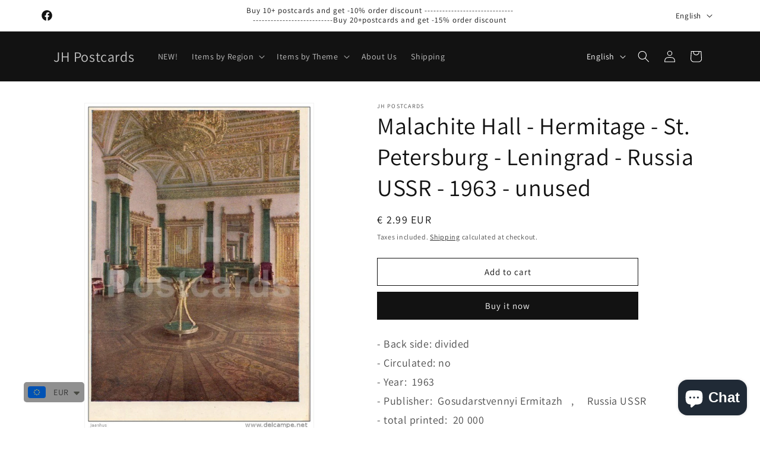

--- FILE ---
content_type: text/html; charset=utf-8
request_url: https://www.jhpostcards.com/products/malachite-hall-hermitage-st-petersburg-leningrad-russia-ussr-1963-unused
body_size: 59911
content:
<!doctype html>
<html class="js" lang="en">
  <head>
    <meta charset="utf-8">
    <meta http-equiv="X-UA-Compatible" content="IE=edge">
    <meta name="viewport" content="width=device-width,initial-scale=1">
    <meta name="theme-color" content="">
    <link rel="canonical" href="https://www.jhpostcards.com/products/malachite-hall-hermitage-st-petersburg-leningrad-russia-ussr-1963-unused"><link rel="icon" type="image/png" href="//www.jhpostcards.com/cdn/shop/files/Favicon2_b471d8be-3e75-439b-a942-b09cd4588034.png?crop=center&height=32&v=1613572731&width=32"><link rel="preconnect" href="https://fonts.shopifycdn.com" crossorigin><title>
      Malachite Hall - Hermitage - St. Petersburg - Leningrad - Russia USSR 
 &ndash; JH Postcards</title>

    
      <meta name="description" content="- Back side: divided - Circulated: no- Year:  1963- Publisher:  Gosudarstvennyi Ermitazh   ,     Russia USSR- total printed:  20 000 - Condition: good     ,   please look at scans!- Size: 10.5x14.5cm">
    

    

<meta property="og:site_name" content="JH Postcards">
<meta property="og:url" content="https://www.jhpostcards.com/products/malachite-hall-hermitage-st-petersburg-leningrad-russia-ussr-1963-unused">
<meta property="og:title" content="Malachite Hall - Hermitage - St. Petersburg - Leningrad - Russia USSR ">
<meta property="og:type" content="product">
<meta property="og:description" content="- Back side: divided - Circulated: no- Year:  1963- Publisher:  Gosudarstvennyi Ermitazh   ,     Russia USSR- total printed:  20 000 - Condition: good     ,   please look at scans!- Size: 10.5x14.5cm"><meta property="og:image" content="http://www.jhpostcards.com/cdn/shop/products/452_001.jpg?v=1568911363">
  <meta property="og:image:secure_url" content="https://www.jhpostcards.com/cdn/shop/products/452_001.jpg?v=1568911363">
  <meta property="og:image:width" content="620">
  <meta property="og:image:height" content="879"><meta property="og:price:amount" content="2.99">
  <meta property="og:price:currency" content="EUR"><meta name="twitter:card" content="summary_large_image">
<meta name="twitter:title" content="Malachite Hall - Hermitage - St. Petersburg - Leningrad - Russia USSR ">
<meta name="twitter:description" content="- Back side: divided - Circulated: no- Year:  1963- Publisher:  Gosudarstvennyi Ermitazh   ,     Russia USSR- total printed:  20 000 - Condition: good     ,   please look at scans!- Size: 10.5x14.5cm">


    <script src="//www.jhpostcards.com/cdn/shop/t/14/assets/constants.js?v=132983761750457495441719126093" defer="defer"></script>
    <script src="//www.jhpostcards.com/cdn/shop/t/14/assets/pubsub.js?v=158357773527763999511719126094" defer="defer"></script>
    <script src="//www.jhpostcards.com/cdn/shop/t/14/assets/global.js?v=88558128918567037191719126093" defer="defer"></script><script src="//www.jhpostcards.com/cdn/shop/t/14/assets/animations.js?v=88693664871331136111719126093" defer="defer"></script><script>window.performance && window.performance.mark && window.performance.mark('shopify.content_for_header.start');</script><meta name="google-site-verification" content="2vmots7WEoJbsc9imZqRZEXHYNEy9hzpLyOfWgQ7eKg">
<meta id="shopify-digital-wallet" name="shopify-digital-wallet" content="/22856859720/digital_wallets/dialog">
<meta name="shopify-checkout-api-token" content="b743335a607ebac5473dc9faf99b3c9b">
<meta id="in-context-paypal-metadata" data-shop-id="22856859720" data-venmo-supported="false" data-environment="production" data-locale="en_US" data-paypal-v4="true" data-currency="EUR">
<link rel="alternate" hreflang="x-default" href="https://www.jhpostcards.com/products/malachite-hall-hermitage-st-petersburg-leningrad-russia-ussr-1963-unused">
<link rel="alternate" hreflang="en" href="https://www.jhpostcards.com/products/malachite-hall-hermitage-st-petersburg-leningrad-russia-ussr-1963-unused">
<link rel="alternate" hreflang="fr" href="https://www.jhpostcards.com/fr/products/malachite-hall-hermitage-st-petersburg-leningrad-russia-ussr-1963-unused">
<link rel="alternate" hreflang="de" href="https://www.jhpostcards.com/de/products/malachite-hall-hermitage-st-petersburg-leningrad-russia-ussr-1963-unused">
<link rel="alternate" type="application/json+oembed" href="https://www.jhpostcards.com/products/malachite-hall-hermitage-st-petersburg-leningrad-russia-ussr-1963-unused.oembed">
<script async="async" src="/checkouts/internal/preloads.js?locale=en-EE"></script>
<script id="shopify-features" type="application/json">{"accessToken":"b743335a607ebac5473dc9faf99b3c9b","betas":["rich-media-storefront-analytics"],"domain":"www.jhpostcards.com","predictiveSearch":true,"shopId":22856859720,"locale":"en"}</script>
<script>var Shopify = Shopify || {};
Shopify.shop = "jhpostcards.myshopify.com";
Shopify.locale = "en";
Shopify.currency = {"active":"EUR","rate":"1.0"};
Shopify.country = "EE";
Shopify.theme = {"name":"Updated copy of Updated copy of Dawn 15.0","id":169254846789,"schema_name":"Dawn","schema_version":"15.0.0","theme_store_id":887,"role":"main"};
Shopify.theme.handle = "null";
Shopify.theme.style = {"id":null,"handle":null};
Shopify.cdnHost = "www.jhpostcards.com/cdn";
Shopify.routes = Shopify.routes || {};
Shopify.routes.root = "/";</script>
<script type="module">!function(o){(o.Shopify=o.Shopify||{}).modules=!0}(window);</script>
<script>!function(o){function n(){var o=[];function n(){o.push(Array.prototype.slice.apply(arguments))}return n.q=o,n}var t=o.Shopify=o.Shopify||{};t.loadFeatures=n(),t.autoloadFeatures=n()}(window);</script>
<script id="shop-js-analytics" type="application/json">{"pageType":"product"}</script>
<script defer="defer" async type="module" src="//www.jhpostcards.com/cdn/shopifycloud/shop-js/modules/v2/client.init-shop-cart-sync_IZsNAliE.en.esm.js"></script>
<script defer="defer" async type="module" src="//www.jhpostcards.com/cdn/shopifycloud/shop-js/modules/v2/chunk.common_0OUaOowp.esm.js"></script>
<script type="module">
  await import("//www.jhpostcards.com/cdn/shopifycloud/shop-js/modules/v2/client.init-shop-cart-sync_IZsNAliE.en.esm.js");
await import("//www.jhpostcards.com/cdn/shopifycloud/shop-js/modules/v2/chunk.common_0OUaOowp.esm.js");

  window.Shopify.SignInWithShop?.initShopCartSync?.({"fedCMEnabled":true,"windoidEnabled":true});

</script>
<script>(function() {
  var isLoaded = false;
  function asyncLoad() {
    if (isLoaded) return;
    isLoaded = true;
    var urls = ["https:\/\/trustbadge.shopclimb.com\/files\/js\/dist\/trustbadge.min.js?shop=jhpostcards.myshopify.com","https:\/\/pixee.gropulse.com\/js\/active.js?shop=jhpostcards.myshopify.com","https:\/\/cdn.shopify.com\/s\/files\/1\/0449\/2568\/1820\/t\/4\/assets\/booster_currency.js?v=1624978055\u0026shop=jhpostcards.myshopify.com"];
    for (var i = 0; i < urls.length; i++) {
      var s = document.createElement('script');
      s.type = 'text/javascript';
      s.async = true;
      s.src = urls[i];
      var x = document.getElementsByTagName('script')[0];
      x.parentNode.insertBefore(s, x);
    }
  };
  if(window.attachEvent) {
    window.attachEvent('onload', asyncLoad);
  } else {
    window.addEventListener('load', asyncLoad, false);
  }
})();</script>
<script id="__st">var __st={"a":22856859720,"offset":7200,"reqid":"9afc4954-0c41-4efb-b05f-ae5a9dd78870-1768518277","pageurl":"www.jhpostcards.com\/products\/malachite-hall-hermitage-st-petersburg-leningrad-russia-ussr-1963-unused","u":"9b6a3aaf9fae","p":"product","rtyp":"product","rid":3939351199816};</script>
<script>window.ShopifyPaypalV4VisibilityTracking = true;</script>
<script id="captcha-bootstrap">!function(){'use strict';const t='contact',e='account',n='new_comment',o=[[t,t],['blogs',n],['comments',n],[t,'customer']],c=[[e,'customer_login'],[e,'guest_login'],[e,'recover_customer_password'],[e,'create_customer']],r=t=>t.map((([t,e])=>`form[action*='/${t}']:not([data-nocaptcha='true']) input[name='form_type'][value='${e}']`)).join(','),a=t=>()=>t?[...document.querySelectorAll(t)].map((t=>t.form)):[];function s(){const t=[...o],e=r(t);return a(e)}const i='password',u='form_key',d=['recaptcha-v3-token','g-recaptcha-response','h-captcha-response',i],f=()=>{try{return window.sessionStorage}catch{return}},m='__shopify_v',_=t=>t.elements[u];function p(t,e,n=!1){try{const o=window.sessionStorage,c=JSON.parse(o.getItem(e)),{data:r}=function(t){const{data:e,action:n}=t;return t[m]||n?{data:e,action:n}:{data:t,action:n}}(c);for(const[e,n]of Object.entries(r))t.elements[e]&&(t.elements[e].value=n);n&&o.removeItem(e)}catch(o){console.error('form repopulation failed',{error:o})}}const l='form_type',E='cptcha';function T(t){t.dataset[E]=!0}const w=window,h=w.document,L='Shopify',v='ce_forms',y='captcha';let A=!1;((t,e)=>{const n=(g='f06e6c50-85a8-45c8-87d0-21a2b65856fe',I='https://cdn.shopify.com/shopifycloud/storefront-forms-hcaptcha/ce_storefront_forms_captcha_hcaptcha.v1.5.2.iife.js',D={infoText:'Protected by hCaptcha',privacyText:'Privacy',termsText:'Terms'},(t,e,n)=>{const o=w[L][v],c=o.bindForm;if(c)return c(t,g,e,D).then(n);var r;o.q.push([[t,g,e,D],n]),r=I,A||(h.body.append(Object.assign(h.createElement('script'),{id:'captcha-provider',async:!0,src:r})),A=!0)});var g,I,D;w[L]=w[L]||{},w[L][v]=w[L][v]||{},w[L][v].q=[],w[L][y]=w[L][y]||{},w[L][y].protect=function(t,e){n(t,void 0,e),T(t)},Object.freeze(w[L][y]),function(t,e,n,w,h,L){const[v,y,A,g]=function(t,e,n){const i=e?o:[],u=t?c:[],d=[...i,...u],f=r(d),m=r(i),_=r(d.filter((([t,e])=>n.includes(e))));return[a(f),a(m),a(_),s()]}(w,h,L),I=t=>{const e=t.target;return e instanceof HTMLFormElement?e:e&&e.form},D=t=>v().includes(t);t.addEventListener('submit',(t=>{const e=I(t);if(!e)return;const n=D(e)&&!e.dataset.hcaptchaBound&&!e.dataset.recaptchaBound,o=_(e),c=g().includes(e)&&(!o||!o.value);(n||c)&&t.preventDefault(),c&&!n&&(function(t){try{if(!f())return;!function(t){const e=f();if(!e)return;const n=_(t);if(!n)return;const o=n.value;o&&e.removeItem(o)}(t);const e=Array.from(Array(32),(()=>Math.random().toString(36)[2])).join('');!function(t,e){_(t)||t.append(Object.assign(document.createElement('input'),{type:'hidden',name:u})),t.elements[u].value=e}(t,e),function(t,e){const n=f();if(!n)return;const o=[...t.querySelectorAll(`input[type='${i}']`)].map((({name:t})=>t)),c=[...d,...o],r={};for(const[a,s]of new FormData(t).entries())c.includes(a)||(r[a]=s);n.setItem(e,JSON.stringify({[m]:1,action:t.action,data:r}))}(t,e)}catch(e){console.error('failed to persist form',e)}}(e),e.submit())}));const S=(t,e)=>{t&&!t.dataset[E]&&(n(t,e.some((e=>e===t))),T(t))};for(const o of['focusin','change'])t.addEventListener(o,(t=>{const e=I(t);D(e)&&S(e,y())}));const B=e.get('form_key'),M=e.get(l),P=B&&M;t.addEventListener('DOMContentLoaded',(()=>{const t=y();if(P)for(const e of t)e.elements[l].value===M&&p(e,B);[...new Set([...A(),...v().filter((t=>'true'===t.dataset.shopifyCaptcha))])].forEach((e=>S(e,t)))}))}(h,new URLSearchParams(w.location.search),n,t,e,['guest_login'])})(!0,!0)}();</script>
<script integrity="sha256-4kQ18oKyAcykRKYeNunJcIwy7WH5gtpwJnB7kiuLZ1E=" data-source-attribution="shopify.loadfeatures" defer="defer" src="//www.jhpostcards.com/cdn/shopifycloud/storefront/assets/storefront/load_feature-a0a9edcb.js" crossorigin="anonymous"></script>
<script data-source-attribution="shopify.dynamic_checkout.dynamic.init">var Shopify=Shopify||{};Shopify.PaymentButton=Shopify.PaymentButton||{isStorefrontPortableWallets:!0,init:function(){window.Shopify.PaymentButton.init=function(){};var t=document.createElement("script");t.src="https://www.jhpostcards.com/cdn/shopifycloud/portable-wallets/latest/portable-wallets.en.js",t.type="module",document.head.appendChild(t)}};
</script>
<script data-source-attribution="shopify.dynamic_checkout.buyer_consent">
  function portableWalletsHideBuyerConsent(e){var t=document.getElementById("shopify-buyer-consent"),n=document.getElementById("shopify-subscription-policy-button");t&&n&&(t.classList.add("hidden"),t.setAttribute("aria-hidden","true"),n.removeEventListener("click",e))}function portableWalletsShowBuyerConsent(e){var t=document.getElementById("shopify-buyer-consent"),n=document.getElementById("shopify-subscription-policy-button");t&&n&&(t.classList.remove("hidden"),t.removeAttribute("aria-hidden"),n.addEventListener("click",e))}window.Shopify?.PaymentButton&&(window.Shopify.PaymentButton.hideBuyerConsent=portableWalletsHideBuyerConsent,window.Shopify.PaymentButton.showBuyerConsent=portableWalletsShowBuyerConsent);
</script>
<script>
  function portableWalletsCleanup(e){e&&e.src&&console.error("Failed to load portable wallets script "+e.src);var t=document.querySelectorAll("shopify-accelerated-checkout .shopify-payment-button__skeleton, shopify-accelerated-checkout-cart .wallet-cart-button__skeleton"),e=document.getElementById("shopify-buyer-consent");for(let e=0;e<t.length;e++)t[e].remove();e&&e.remove()}function portableWalletsNotLoadedAsModule(e){e instanceof ErrorEvent&&"string"==typeof e.message&&e.message.includes("import.meta")&&"string"==typeof e.filename&&e.filename.includes("portable-wallets")&&(window.removeEventListener("error",portableWalletsNotLoadedAsModule),window.Shopify.PaymentButton.failedToLoad=e,"loading"===document.readyState?document.addEventListener("DOMContentLoaded",window.Shopify.PaymentButton.init):window.Shopify.PaymentButton.init())}window.addEventListener("error",portableWalletsNotLoadedAsModule);
</script>

<script type="module" src="https://www.jhpostcards.com/cdn/shopifycloud/portable-wallets/latest/portable-wallets.en.js" onError="portableWalletsCleanup(this)" crossorigin="anonymous"></script>
<script nomodule>
  document.addEventListener("DOMContentLoaded", portableWalletsCleanup);
</script>

<script id='scb4127' type='text/javascript' async='' src='https://www.jhpostcards.com/cdn/shopifycloud/privacy-banner/storefront-banner.js'></script><link id="shopify-accelerated-checkout-styles" rel="stylesheet" media="screen" href="https://www.jhpostcards.com/cdn/shopifycloud/portable-wallets/latest/accelerated-checkout-backwards-compat.css" crossorigin="anonymous">
<style id="shopify-accelerated-checkout-cart">
        #shopify-buyer-consent {
  margin-top: 1em;
  display: inline-block;
  width: 100%;
}

#shopify-buyer-consent.hidden {
  display: none;
}

#shopify-subscription-policy-button {
  background: none;
  border: none;
  padding: 0;
  text-decoration: underline;
  font-size: inherit;
  cursor: pointer;
}

#shopify-subscription-policy-button::before {
  box-shadow: none;
}

      </style>
<script id="sections-script" data-sections="header" defer="defer" src="//www.jhpostcards.com/cdn/shop/t/14/compiled_assets/scripts.js?1429"></script>
<script>window.performance && window.performance.mark && window.performance.mark('shopify.content_for_header.end');</script>


    <style data-shopify>
      @font-face {
  font-family: Assistant;
  font-weight: 400;
  font-style: normal;
  font-display: swap;
  src: url("//www.jhpostcards.com/cdn/fonts/assistant/assistant_n4.9120912a469cad1cc292572851508ca49d12e768.woff2") format("woff2"),
       url("//www.jhpostcards.com/cdn/fonts/assistant/assistant_n4.6e9875ce64e0fefcd3f4446b7ec9036b3ddd2985.woff") format("woff");
}

      @font-face {
  font-family: Assistant;
  font-weight: 700;
  font-style: normal;
  font-display: swap;
  src: url("//www.jhpostcards.com/cdn/fonts/assistant/assistant_n7.bf44452348ec8b8efa3aa3068825305886b1c83c.woff2") format("woff2"),
       url("//www.jhpostcards.com/cdn/fonts/assistant/assistant_n7.0c887fee83f6b3bda822f1150b912c72da0f7b64.woff") format("woff");
}

      
      
      @font-face {
  font-family: Assistant;
  font-weight: 400;
  font-style: normal;
  font-display: swap;
  src: url("//www.jhpostcards.com/cdn/fonts/assistant/assistant_n4.9120912a469cad1cc292572851508ca49d12e768.woff2") format("woff2"),
       url("//www.jhpostcards.com/cdn/fonts/assistant/assistant_n4.6e9875ce64e0fefcd3f4446b7ec9036b3ddd2985.woff") format("woff");
}


      
        :root,
        .color-background-1 {
          --color-background: 255,255,255;
        
          --gradient-background: #ffffff;
        

        

        --color-foreground: 18,18,18;
        --color-background-contrast: 191,191,191;
        --color-shadow: 18,18,18;
        --color-button: 18,18,18;
        --color-button-text: 255,255,255;
        --color-secondary-button: 255,255,255;
        --color-secondary-button-text: 18,18,18;
        --color-link: 18,18,18;
        --color-badge-foreground: 18,18,18;
        --color-badge-background: 255,255,255;
        --color-badge-border: 18,18,18;
        --payment-terms-background-color: rgb(255 255 255);
      }
      
        
        .color-background-2 {
          --color-background: 243,243,243;
        
          --gradient-background: #f3f3f3;
        

        

        --color-foreground: 18,18,18;
        --color-background-contrast: 179,179,179;
        --color-shadow: 18,18,18;
        --color-button: 18,18,18;
        --color-button-text: 243,243,243;
        --color-secondary-button: 243,243,243;
        --color-secondary-button-text: 18,18,18;
        --color-link: 18,18,18;
        --color-badge-foreground: 18,18,18;
        --color-badge-background: 243,243,243;
        --color-badge-border: 18,18,18;
        --payment-terms-background-color: rgb(243 243 243);
      }
      
        
        .color-inverse {
          --color-background: 18,18,18;
        
          --gradient-background: #121212;
        

        

        --color-foreground: 255,255,255;
        --color-background-contrast: 146,146,146;
        --color-shadow: 18,18,18;
        --color-button: 255,255,255;
        --color-button-text: 18,18,18;
        --color-secondary-button: 18,18,18;
        --color-secondary-button-text: 255,255,255;
        --color-link: 255,255,255;
        --color-badge-foreground: 255,255,255;
        --color-badge-background: 18,18,18;
        --color-badge-border: 255,255,255;
        --payment-terms-background-color: rgb(18 18 18);
      }
      
        
        .color-accent-1 {
          --color-background: 18,18,18;
        
          --gradient-background: #121212;
        

        

        --color-foreground: 255,255,255;
        --color-background-contrast: 146,146,146;
        --color-shadow: 18,18,18;
        --color-button: 255,255,255;
        --color-button-text: 18,18,18;
        --color-secondary-button: 18,18,18;
        --color-secondary-button-text: 255,255,255;
        --color-link: 255,255,255;
        --color-badge-foreground: 255,255,255;
        --color-badge-background: 18,18,18;
        --color-badge-border: 255,255,255;
        --payment-terms-background-color: rgb(18 18 18);
      }
      
        
        .color-accent-2 {
          --color-background: 51,79,180;
        
          --gradient-background: #334fb4;
        

        

        --color-foreground: 255,255,255;
        --color-background-contrast: 23,35,81;
        --color-shadow: 18,18,18;
        --color-button: 255,255,255;
        --color-button-text: 51,79,180;
        --color-secondary-button: 51,79,180;
        --color-secondary-button-text: 255,255,255;
        --color-link: 255,255,255;
        --color-badge-foreground: 255,255,255;
        --color-badge-background: 51,79,180;
        --color-badge-border: 255,255,255;
        --payment-terms-background-color: rgb(51 79 180);
      }
      

      body, .color-background-1, .color-background-2, .color-inverse, .color-accent-1, .color-accent-2 {
        color: rgba(var(--color-foreground), 0.75);
        background-color: rgb(var(--color-background));
      }

      :root {
        --font-body-family: Assistant, sans-serif;
        --font-body-style: normal;
        --font-body-weight: 400;
        --font-body-weight-bold: 700;

        --font-heading-family: Assistant, sans-serif;
        --font-heading-style: normal;
        --font-heading-weight: 400;

        --font-body-scale: 1.0;
        --font-heading-scale: 1.0;

        --media-padding: px;
        --media-border-opacity: 0.05;
        --media-border-width: 1px;
        --media-radius: 0px;
        --media-shadow-opacity: 0.0;
        --media-shadow-horizontal-offset: 0px;
        --media-shadow-vertical-offset: 8px;
        --media-shadow-blur-radius: 5px;
        --media-shadow-visible: 0;

        --page-width: 120rem;
        --page-width-margin: 0rem;

        --product-card-image-padding: 0.0rem;
        --product-card-corner-radius: 0.0rem;
        --product-card-text-alignment: left;
        --product-card-border-width: 0.0rem;
        --product-card-border-opacity: 0.1;
        --product-card-shadow-opacity: 0.0;
        --product-card-shadow-visible: 0;
        --product-card-shadow-horizontal-offset: 0.0rem;
        --product-card-shadow-vertical-offset: 0.4rem;
        --product-card-shadow-blur-radius: 0.5rem;

        --collection-card-image-padding: 0.0rem;
        --collection-card-corner-radius: 0.0rem;
        --collection-card-text-alignment: left;
        --collection-card-border-width: 0.0rem;
        --collection-card-border-opacity: 0.0;
        --collection-card-shadow-opacity: 0.1;
        --collection-card-shadow-visible: 1;
        --collection-card-shadow-horizontal-offset: 0.0rem;
        --collection-card-shadow-vertical-offset: 0.0rem;
        --collection-card-shadow-blur-radius: 0.0rem;

        --blog-card-image-padding: 0.0rem;
        --blog-card-corner-radius: 0.0rem;
        --blog-card-text-alignment: left;
        --blog-card-border-width: 0.0rem;
        --blog-card-border-opacity: 0.0;
        --blog-card-shadow-opacity: 0.1;
        --blog-card-shadow-visible: 1;
        --blog-card-shadow-horizontal-offset: 0.0rem;
        --blog-card-shadow-vertical-offset: 0.0rem;
        --blog-card-shadow-blur-radius: 0.0rem;

        --badge-corner-radius: 4.0rem;

        --popup-border-width: 1px;
        --popup-border-opacity: 0.1;
        --popup-corner-radius: 0px;
        --popup-shadow-opacity: 0.0;
        --popup-shadow-horizontal-offset: 0px;
        --popup-shadow-vertical-offset: 4px;
        --popup-shadow-blur-radius: 5px;

        --drawer-border-width: 1px;
        --drawer-border-opacity: 0.1;
        --drawer-shadow-opacity: 0.0;
        --drawer-shadow-horizontal-offset: 0px;
        --drawer-shadow-vertical-offset: 4px;
        --drawer-shadow-blur-radius: 5px;

        --spacing-sections-desktop: 0px;
        --spacing-sections-mobile: 0px;

        --grid-desktop-vertical-spacing: 8px;
        --grid-desktop-horizontal-spacing: 8px;
        --grid-mobile-vertical-spacing: 4px;
        --grid-mobile-horizontal-spacing: 4px;

        --text-boxes-border-opacity: 0.1;
        --text-boxes-border-width: 0px;
        --text-boxes-radius: 0px;
        --text-boxes-shadow-opacity: 0.0;
        --text-boxes-shadow-visible: 0;
        --text-boxes-shadow-horizontal-offset: 0px;
        --text-boxes-shadow-vertical-offset: 4px;
        --text-boxes-shadow-blur-radius: 5px;

        --buttons-radius: 0px;
        --buttons-radius-outset: 0px;
        --buttons-border-width: 1px;
        --buttons-border-opacity: 1.0;
        --buttons-shadow-opacity: 0.0;
        --buttons-shadow-visible: 0;
        --buttons-shadow-horizontal-offset: 0px;
        --buttons-shadow-vertical-offset: 4px;
        --buttons-shadow-blur-radius: 5px;
        --buttons-border-offset: 0px;

        --inputs-radius: 0px;
        --inputs-border-width: 1px;
        --inputs-border-opacity: 0.55;
        --inputs-shadow-opacity: 0.0;
        --inputs-shadow-horizontal-offset: 0px;
        --inputs-margin-offset: 0px;
        --inputs-shadow-vertical-offset: 4px;
        --inputs-shadow-blur-radius: 5px;
        --inputs-radius-outset: 0px;

        --variant-pills-radius: 40px;
        --variant-pills-border-width: 1px;
        --variant-pills-border-opacity: 0.55;
        --variant-pills-shadow-opacity: 0.0;
        --variant-pills-shadow-horizontal-offset: 0px;
        --variant-pills-shadow-vertical-offset: 4px;
        --variant-pills-shadow-blur-radius: 5px;
      }

      *,
      *::before,
      *::after {
        box-sizing: inherit;
      }

      html {
        box-sizing: border-box;
        font-size: calc(var(--font-body-scale) * 62.5%);
        height: 100%;
      }

      body {
        display: grid;
        grid-template-rows: auto auto 1fr auto;
        grid-template-columns: 100%;
        min-height: 100%;
        margin: 0;
        font-size: 1.5rem;
        letter-spacing: 0.06rem;
        line-height: calc(1 + 0.8 / var(--font-body-scale));
        font-family: var(--font-body-family);
        font-style: var(--font-body-style);
        font-weight: var(--font-body-weight);
      }

      @media screen and (min-width: 750px) {
        body {
          font-size: 1.6rem;
        }
      }
    </style>

    <link href="//www.jhpostcards.com/cdn/shop/t/14/assets/base.css?v=144968985024194912401719126093" rel="stylesheet" type="text/css" media="all" />

      <link rel="preload" as="font" href="//www.jhpostcards.com/cdn/fonts/assistant/assistant_n4.9120912a469cad1cc292572851508ca49d12e768.woff2" type="font/woff2" crossorigin>
      

      <link rel="preload" as="font" href="//www.jhpostcards.com/cdn/fonts/assistant/assistant_n4.9120912a469cad1cc292572851508ca49d12e768.woff2" type="font/woff2" crossorigin>
      
<link href="//www.jhpostcards.com/cdn/shop/t/14/assets/component-localization-form.css?v=120620094879297847921719126093" rel="stylesheet" type="text/css" media="all" />
      <script src="//www.jhpostcards.com/cdn/shop/t/14/assets/localization-form.js?v=144176611646395275351719126093" defer="defer"></script><link
        rel="stylesheet"
        href="//www.jhpostcards.com/cdn/shop/t/14/assets/component-predictive-search.css?v=118923337488134913561719126093"
        media="print"
        onload="this.media='all'"
      ><script>
      if (Shopify.designMode) {
        document.documentElement.classList.add('shopify-design-mode');
      }
    </script>
  <!-- BEGIN app block: shopify://apps/upload-lift/blocks/app-embed/3c98bdcb-7587-4ade-bfe4-7d8af00d05ca -->
<script src="https://assets.cloudlift.app/api/assets/upload.js?shop=jhpostcards.myshopify.com" defer="defer"></script>

<!-- END app block --><!-- BEGIN app block: shopify://apps/pixee-facebook-pixel/blocks/facebook-pixel/61bbb1d9-d4be-4d08-879a-ee3ccb59f558 -->
<!-- BEGIN app snippet: tiktok-pixel --><script>
    sessionStorage.setItem("gropulseTikTokActivePixelData", "");
  </script><!-- END app snippet -->
<!-- BEGIN app snippet: pinterest-pixel -->
<script>
    sessionStorage.setItem("gropulsePinterestActivePixelData", "");
  </script><!-- END app snippet -->
<!-- BEGIN app snippet: custom-event-selector -->

<div id="pixee-custom-event-selector-modal" class="pixee-custom-event-modal">
  <div class="pixee-custom-event-modal-content">
    <div class="pixee-custom-event-modal-header">
      <p class="pixee-modal-title">Custom Event Setup</p>
      <span class="pixee-custom-event-close">&times;</span>
    </div>
    <div class="pixee-custom-event-modal-body">
      <p>Click on the elements you want to track as custom events. Selected elements will appear in the list below.</p>
      
      <button id="pixee-track-new-button" class="pixee-track-new-button">Track New Element</button>
      
      <div class="pixee-selected-elements">
        <span class="pixee-selected-elements-title">Selected Elements (0)</span>
        <ul id="pixee-selected-elements-list"></ul>
      </div>
    </div>
    <div class="pixee-custom-event-modal-footer">
      <button id="pixee-finish-setup-button" class="pixee-finish-setup-button">Finish Setup</button>
    </div>
  </div>
</div>

<style>
.pixee-custom-event-modal {
  display: none;
  position: fixed;
  z-index: 99999;
  left: 20px;
  top: 20px;
  width: 400px;
  background-color: #fff;
  border-radius: 8px;
  box-shadow: 0 4px 20px rgba(0, 0, 0, 0.2);
  font-family: -apple-system, BlinkMacSystemFont, "Segoe UI", Roboto, Helvetica, Arial, sans-serif;
  max-height: 90vh;
  overflow-y: auto;
}

.pixee-custom-event-modal-content {
  width: 100%;
}

.pixee-custom-event-modal-header {
  padding: 15px 20px;
  display: flex;
  justify-content: space-between;
  align-items: center;
  border-bottom: 1px solid #e5e5e5;
}

.pixee-custom-event-modal-header .pixee-modal-title {
  margin: 0;
  font-size: 18px;
  font-weight: 600;
  color: #333;
}

.pixee-custom-event-close {
  color: #aaa;
  font-size: 24px;
  font-weight: bold;
  cursor: pointer;
}

.pixee-custom-event-close:hover {
  color: #555;
}

.pixee-custom-event-modal-body {
  padding: 20px;
}

.pixee-custom-event-modal-footer {
  padding: 15px 20px;
  border-top: 1px solid #e5e5e5;
  text-align: right;
}

.pixee-track-new-button,
.pixee-finish-setup-button {
  padding: 10px 15px;
  border-radius: 4px;
  border: none;
  font-size: 14px;
  font-weight: 500;
  cursor: pointer;
}

.pixee-track-new-button {
  background-color: #4CAF50;
  color: white;
  margin-top: 10px;
}

.pixee-finish-setup-button {
  background-color: #2196F3;
  color: white;
}

.pixee-selected-elements {
  margin-top: 20px;
}

.pixee-selected-elements-title {
  display: block;
  font-size: 16px;
  margin-bottom: 10px;
  font-weight: 500;
}

#pixee-selected-elements-list {
  list-style: none;
  padding: 0;
  margin: 0;
  max-height: 200px;
  overflow-y: auto;
  border: 1px solid #e5e5e5;
  border-radius: 4px;
}

#pixee-selected-elements-list li {
  padding: 10px;
  border-bottom: 1px solid #e5e5e5;
  display: flex;
  justify-content: space-between;
  align-items: center;
}

#pixee-selected-elements-list li:last-child {
  border-bottom: none;
}

.pixee-element-info {
  flex: 1;
  font-size: 14px;
  word-break: break-word;
}

.pixee-remove-element {
  color: #f44336;
  cursor: pointer;
  margin-left: 10px;
}

.pixee-page-overlay {
  position: fixed;
  top: 0;
  left: 0;
  width: 100%;
  height: 100%;
  background-color: rgba(0, 0, 0, 0.3);
  z-index: 99990;
  pointer-events: none;
}

.pixee-highlight-element {
  position: absolute;
  pointer-events: none;
  background-color: rgba(76, 175, 80, 0.2);
  border: 2px solid #4CAF50;
  z-index: 99991;
  box-sizing: border-box;
}

/* Make modal draggable */
.pixee-custom-event-modal-header {
  cursor: move;
}

/* Responsive styles */
@media screen and (max-width: 480px) {
  .pixee-custom-event-modal {
    width: 90%;
    left: 5%;
    top: 5%;
  }
}
</style>

<script>
document.addEventListener('DOMContentLoaded', function() {
  // Parse URL parameters
  const urlParams = new URLSearchParams(window.location.search);
  const customEventParam = urlParams.get('customEvent');
  const redirectUrl = urlParams.get('redirectUrl');
  
  // Initialize session storage if customEvent param is present
  if (customEventParam === '1') {
    // Set flag in session storage to show the modal across page navigation
    sessionStorage.setItem('pixeeCustomEventSetupActive', 'true');
    // Store redirect URL for later use
    if (redirectUrl) {
      sessionStorage.setItem('pixeeCustomEventRedirectUrl', redirectUrl);
    }
  }
  
  // Don't proceed if setup mode is not active
  if (sessionStorage.getItem('pixeeCustomEventSetupActive') !== 'true') return;
  
  const modal = document.getElementById('pixee-custom-event-selector-modal');
  const trackNewButton = document.getElementById('pixee-track-new-button');
  const finishSetupButton = document.getElementById('pixee-finish-setup-button');
  const closeButton = document.querySelector('.pixee-custom-event-close');
  const selectedElementsList = document.getElementById('pixee-selected-elements-list');
  const selectedElementsHeader = document.querySelector('.pixee-selected-elements-title');
  
  let isSelectionMode = false;
  let selectedElements = [];
  let overlay = null;
  let highlightElement = null;
  
  // Load previously selected elements from session storage
  const storedElements = sessionStorage.getItem('pixeeSelectedElements');
  if (storedElements) {
    try {
      selectedElements = JSON.parse(storedElements);
      updateSelectedElementsList();
    } catch (error) {
      console.error('Error loading stored elements:', error);
    }
  }
  
  // Make the modal draggable
  makeElementDraggable(modal, document.querySelector('.pixee-custom-event-modal-header'));
  
  // Show the modal
  modal.style.display = 'block';
  
  // Click event handlers
  trackNewButton.addEventListener('click', function() {
    if (isSelectionMode) {
      // Cancel selection mode if active
      disableSelectionMode();
    } else {
      // Enable selection mode
      enableSelectionMode();
    }
  });
  finishSetupButton.addEventListener('click', finishSetup);
  closeButton.addEventListener('click', closeModal);
  
  function makeElementDraggable(element, handle) {
    let pos1 = 0, pos2 = 0, pos3 = 0, pos4 = 0;
    
    // Try to get saved position from session storage
    const savedPosition = getSavedModalPosition();
    if (savedPosition) {
      element.style.top = savedPosition.top + "px";
      element.style.left = savedPosition.left + "px";
    }
    
    handle.onmousedown = dragMouseDown;
    
    function dragMouseDown(e) {
      e.preventDefault();
      pos3 = e.clientX;
      pos4 = e.clientY;
      document.onmouseup = closeDragElement;
      document.onmousemove = elementDrag;
    }
    
    function elementDrag(e) {
      e.preventDefault();
      pos1 = pos3 - e.clientX;
      pos2 = pos4 - e.clientY;
      pos3 = e.clientX;
      pos4 = e.clientY;
      
      // Calculate new position ensuring it stays within viewport
      let newTop = element.offsetTop - pos2;
      let newLeft = element.offsetLeft - pos1;
      
      // Get viewport dimensions
      const viewportWidth = window.innerWidth;
      const viewportHeight = window.innerHeight;
      
      // Limit to viewport boundaries
      newTop = Math.max(0, Math.min(newTop, viewportHeight - 100));
      newLeft = Math.max(0, Math.min(newLeft, viewportWidth - 100));
      
      element.style.top = newTop + "px";
      element.style.left = newLeft + "px";
      
      // Save position to session storage
      saveModalPosition(newTop, newLeft);
    }
    
    function closeDragElement() {
      document.onmouseup = null;
      document.onmousemove = null;
      
      // Save final position
      saveModalPosition(element.offsetTop, element.offsetLeft);
    }
  }
  
  // Save modal position to session storage
  function saveModalPosition(top, left) {
    try {
      sessionStorage.setItem('pixeeModalPosition', JSON.stringify({ top, left }));
    } catch (error) {
      console.error('Error saving modal position:', error);
    }
  }
  
  // Get saved modal position from session storage
  function getSavedModalPosition() {
    try {
      const position = sessionStorage.getItem('pixeeModalPosition');
      return position ? JSON.parse(position) : null;
    } catch (error) {
      console.error('Error getting modal position:', error);
      return null;
    }
  }
  
  function enableSelectionMode() {
    if (isSelectionMode) return;
    
    isSelectionMode = true;
    trackNewButton.textContent = 'Cancel Selection';
    trackNewButton.style.backgroundColor = '#f44336';
    
    // Create overlay
    overlay = document.createElement('div');
    overlay.className = 'pixee-page-overlay';
    document.body.appendChild(overlay);
    
    // Create highlight element
    highlightElement = document.createElement('div');
    highlightElement.className = 'pixee-highlight-element';
    document.body.appendChild(highlightElement);
    
    // Add event listeners for element selection
    document.addEventListener('mouseover', highlightTargetElement);
    document.addEventListener('click', selectElement, true);
  }
  
  function disableSelectionMode() {
    if (!isSelectionMode) return;
    
    isSelectionMode = false;
    trackNewButton.textContent = 'Track New Element';
    trackNewButton.style.backgroundColor = '#4CAF50';
    
    // Remove overlay and highlight
    if (overlay) {
      document.body.removeChild(overlay);
      overlay = null;
    }
    
    if (highlightElement) {
      document.body.removeChild(highlightElement);
      highlightElement = null;
    }
    
    // Remove event listeners
    document.removeEventListener('mouseover', highlightTargetElement);
    document.removeEventListener('click', selectElement, true);
  }
  
  // Helper function to update the list of selected elements
  function updateSelectedElementsList() {
    // Clear existing list
    selectedElementsList.innerHTML = '';
    
    // Update the header count
    selectedElementsHeader.textContent = `Selected Elements (${selectedElements.length})`;
    
    // Add each element to the list
    selectedElements.forEach(element => {
      const li = document.createElement('li');
      li.dataset.id = element.id;
      
      const elementInfo = document.createElement('div');
      elementInfo.className = 'pixee-element-info';
      elementInfo.textContent = `"${element.text}" (${element.selector})`;
      
      const removeButton = document.createElement('span');
      removeButton.className = 'pixee-remove-element';
      removeButton.textContent = '✕';
      removeButton.addEventListener('click', function() {
        removeElementFromList(element.id);
      });
      
      li.appendChild(elementInfo);
      li.appendChild(removeButton);
      selectedElementsList.appendChild(li);
    });
    
    // Save to session storage
    sessionStorage.setItem('pixeeSelectedElements', JSON.stringify(selectedElements));
  }
  
  function highlightTargetElement(e) {
    if (!isSelectionMode) return;
    
    // Don't highlight elements in the modal itself
    if (e.target.closest('#pixee-custom-event-selector-modal')) {
      if (highlightElement) {
        highlightElement.style.display = 'none';
      }
      return;
    }
    
    const rect = e.target.getBoundingClientRect();
    highlightElement.style.display = 'block';
    highlightElement.style.width = rect.width + 'px';
    highlightElement.style.height = rect.height + 'px';
    highlightElement.style.left = (window.pageXOffset + rect.left) + 'px';
    highlightElement.style.top = (window.pageYOffset + rect.top) + 'px';
  }
  
  function selectElement(e) {
    if (!isSelectionMode) return;
    
    // Don't select elements in the modal itself
    if (e.target.closest('#pixee-custom-event-selector-modal')) {
      return;
    }
    
    // Prevent default action (like following links)
    e.preventDefault();
    e.stopPropagation();
    
    // Generate a selector for the clicked element
    const selector = generateSelector(e.target);
    
    // Add to selected elements list
    addElementToList(e.target, selector);
    
    // Disable selection mode
    disableSelectionMode();
  }
  
  function generateSelector(element) {
    // First try ID selector if available
    if (element.id) {
      return `#${element.id}`;
    }
    
    // Try with classes
    if (element.className && typeof element.className === 'string') {
      const classes = element.className.trim().split(/\s+/);
      if (classes.length > 0) {
        const classSelector = `.${classes.join('.')}`;
        if (document.querySelectorAll(classSelector).length === 1) {
          return classSelector;
        }
      }
    }
    
    // Use tag name with nth-child
    let path = '';
    let parent = element;
    
    while (parent) {
      if (parent === document.body) {
        path = 'body ' + path;
        break;
      }
      
      let tag = parent.tagName.toLowerCase();
      let siblings = Array.from(parent.parentNode.children).filter(child => child.tagName === parent.tagName);
      
      if (siblings.length > 1) {
        let index = siblings.indexOf(parent) + 1;
        tag += `:nth-child(${index})`;
      }
      
      path = tag + (path ? ' > ' + path : '');
      parent = parent.parentNode;
      
      // Stop at a certain depth to avoid overly complex selectors
      if (path.split('>').length > 5) {
        break;
      }
    }
    
    return path.trim();
  }
  
  function addElementToList(element, selector) {
    // Create a unique ID for this element
    const elementId = 'element-' + Date.now();
    
    // Add to our array
    selectedElements.push({
      id: elementId,
      selector: selector,
      text: element.textContent.trim().substring(0, 50) || element.tagName.toLowerCase()
    });
    
    // Update the display
    updateSelectedElementsList();
  }
  
  function removeElementFromList(id) {
    // Remove from array
    selectedElements = selectedElements.filter(el => el.id !== id);
    
    // Update the display
    updateSelectedElementsList();
  }
  
  function closeModal() {
    disableSelectionMode();
    modal.style.display = 'none';
    
    // Clear setup mode and data but keep the modal position
    sessionStorage.removeItem('pixeeCustomEventSetupActive');
    sessionStorage.removeItem('pixeeSelectedElements');
    // We intentionally don't remove pixeeModalPosition here to persist it across sessions
  }
  
  function finishSetup() {
    
    // Check if we have elements selected
    if (selectedElements.length > 0) {
      // Clean up our internal tracking but keep the modal position
      sessionStorage.removeItem('pixeeCustomEventSetupActive');
      sessionStorage.removeItem('pixeeSelectedElements');
      // We intentionally don't remove pixeeModalPosition to persist it
      
      // Redirect back to the app with selected elements as a URL parameter
      const savedRedirectUrl = sessionStorage.getItem('pixeeCustomEventRedirectUrl') || redirectUrl;
      
      if (savedRedirectUrl) {
        // Encode selected elements for URL
        const encodedElements = encodeURIComponent(JSON.stringify(selectedElements));
        
        // Determine if we need to add a ? or & for the parameter
        const separator = savedRedirectUrl.includes('?') ? '&' : '?';        
        
        // Redirect to the app with the selected elements in the URL
        window.location.href = `${savedRedirectUrl}${separator}selectedElements=${encodedElements}`;
      }
    } else {
      alert('Please select at least one element to track.');
    }
  }
});
</script><!-- END app snippet -->
<script>
    sessionStorage.setItem("gropulseActivePixelData", JSON.stringify([{"conversionApi":{"isActive":false},"selectedTemplates":[],"_id":"65237f39f1a51e41ad1b3467","pixelId":"847370300347799","selectedPage":"all_pages"}]));
  </script><script>
    sessionStorage.setItem("gropulsePixeeEventListData", JSON.stringify({"purchase":true,"initiateCheckout":true,"addToCart":true,"search":true,"viewContent":true,"viewCategory":true}));
  </script><script>
    sessionStorage.setItem("gropulseCustomEvents", "");
  </script><script>
  const isGroPulsePixeeWebPixelLoaded = Boolean(sessionStorage.getItem("isGroPulsePixeeWebPixelLoaded"));
</script>

<script>
  function generateEventId() {
    // Combine timestamp with random string to ensure uniqueness
    return `${Date.now()}_${Math.random().toString(36).slice(2, 11)}`;
  }
</script>




  <script>
    let hso_shopify_unique_id = document
    .cookie
    .split(";")
    .filter((c) => c.includes("_shopify_y="))
    .map((c) => c.split("_shopify_y=")[1]);

  hso_shopify_unique_id = (hso_shopify_unique_id.length && hso_shopify_unique_id[0]) || "";

  const hsoFBMatchingData = {
    em: "",
    fn: "",
    ln: "",
    ph: "",
    external_id: hso_shopify_unique_id,
    ge: "",
    db: "",
    ct: "",
    st: "",
    zp: "",
    country: ""
  };
  function CAPI(event, eventData) {
    let fbp = document
      .cookie
      .split(";")
      .filter((c) => c.includes("_fbp="))
      .map((c) => c.split("_fbp=")[1]);
    let fbc = document
      .cookie
      .split(";")
      .filter((c) => c.includes("_fbc="))
      .map((c) => c.split("_fbc=")[1]);
    fbp = (fbp.length && fbp[0]) || null;
    fbc = (fbc.length && fbc[0]) || null;

    if (! fbc && window.location.search.includes("fbclid=")) {
      fbc = "fb.1." + + new Date() + "." + window.location.search.split("fbclid=")[1];
    }

    const headers = new Headers();
    headers.append("Content-Type", "application/json");
    const { event_id, ...restEventData } = eventData;
    const body = {
      event: event,
      event_data: restEventData,
      event_id: event_id,
      fbp: fbp,
      fbclid: fbc,
      user_agent: navigator.userAgent,
      url: window.location.origin + window.location.pathname,
      current_timestamp: Math.floor(new Date() / 1000),
      myShopifyDomain: Shopify.shop,
      ... hsoFBMatchingData
    };

    const options = {
      method: "POST",
      headers,
      mode: "cors",
      body: JSON.stringify(body)
    };
    fetch("https://pixee.gropulse.com/fb-conversion-api", options);
  };

  function beginPixeeFBPixelTracking(){
    window.fbq = window.fbq || function() {};
    fbq('track', 'PageView');

    const basePixelLoadedEvent = new Event("pixee_base_pixel_loaded");
    window.dispatchEvent(basePixelLoadedEvent);
  }

  function loadPixeeFBPixelBaseScript(){
    !function(f, b, e, v, n, t, s) {
      if (f.fbq)
        return;
      n = f.fbq = function() {
        n.callMethod
          ? n.callMethod.apply(n, arguments)
          : n.queue.push(arguments)
      };
      if (! f._fbq)
        f._fbq = n;
      n.push = n;
      n.loaded = !0;
      n.version = '2.0';
      n.queue = [];
      t = b.createElement(e);
      t.async = !0;
      t.src = v;
      s = b.getElementsByTagName(e)[0];
      s.parentNode.insertBefore(t, s)
    }(window, document, 'script', 'https://connect.facebook.net/en_US/fbevents.js');
    
fbq('init', '847370300347799', hsoFBMatchingData);
  
    window.Shopify.loadFeatures([
        {
          name: "consent-tracking-api",
          version: "0.1"
        }
      ], (error) => {
        if (error) {
          throw error;
        }
        const isTrackingConsentGiven = !null || Shopify.customerPrivacy.getTrackingConsent() !== "no";
        if (isTrackingConsentGiven) {
          if(document.readyState === "complete") {
            beginPixeeFBPixelTracking();
          } else {
            window.addEventListener("load", (event) => {
              beginPixeeFBPixelTracking();
            });
          }
        }
      });
  }

  if(!isGroPulsePixeeWebPixelLoaded) {
    loadPixeeFBPixelBaseScript();
  };

  </script>

    <script>
      (function() {
        let variantTitle = "";variantTitle = "Default Title";const itemCategoryList = {};itemCategoryList['item_category'] = "All Postcards";
          
          itemCategoryList['item_category  2'] = "Home page"
              
          itemCategoryList['item_category  3'] = "Museums"
              
          itemCategoryList['item_category  4'] = "Soviet Postcards"
              
          window.addEventListener("pixee_base_pixel_loaded", (event) => {
            const eventId = generateEventId();
            fbq('track', 'ViewContent', {
              content_type: "product",
              content_ids: [29442868969544],
              content_category: [...["All Postcards","Home page","Museums","Soviet Postcards"]].join(", "),
              content_name: "Malachite Hall - Hermitage - St. Petersburg - Leningrad - Russia USSR - 1963 - unused",
              currency: window.ShopifyAnalytics.meta.currency,
              value: 2.99,
            }, { eventID: eventId });

            CAPI("ViewContent", {
              content_type: "product",
              content_ids: [29442868969544],
              content_category: [...["All Postcards","Home page","Museums","Soviet Postcards"]].join(", "),
              content_name: "Malachite Hall - Hermitage - St. Petersburg - Leningrad - Russia USSR - 1963 - unused",
              currency: window.ShopifyAnalytics.meta.currency,
              value: 2.99,
              event_id: eventId
            });
          });
        })()
    </script>
  
<script>
    function helloFPACheckCart() {

/**
       *
       * @param {Array} dataList
       * @param {Object} singleData
       */
      const isDataUseable = (dataList, checkData) => {
        if (dataList.length === 0)
          return checkData;



        for (let index = 0; index < dataList.length; index++) {
          const singleData = dataList[index];
          if (singleData.id === checkData.id) {
            if (checkData.quantity > singleData.quantity) {
              const newData = {
                ...checkData,
                quantity: checkData.quantity - singleData.quantity
              };
              return newData;
            } else {
              return false;
            }
          }
        }
        return checkData;
      };

/**
       *
       * @param {Array} localStoreData
       * @param {Array} newFetchData
       */
      const checkAddToACart = (localStoreData, newFetchData) => {
        return newFetchData.map((singleFetchData) => isDataUseable(localStoreData, singleFetchData)).filter(Boolean);
      };

      const addToCartFire = (cartData, rowData) => {
        const eventId = generateEventId();
        const fireData = {
          content_type: "product",
          content_ids: cartData.map(function(e) {
            return e.variant_id;
          }),
          contents: cartData.map(function(e) {
            return {id: e.variant_id, quantity: e.quantity};
          }),
          content_name: cartData.map(function(e) {
            return e.title;
          }).join(", "),
          currency: rowData.currency,
          value: cartData.reduce(
            (total, item) => total + (item.price / 100) * item.quantity,
            0
          )
        };

        const hfpFireEvent = window.fbq || function() {};
        const hfpEventName = "AddToCart";
        hfpFireEvent("track", hfpEventName, fireData, { eventID: eventId });
        CAPI(hfpEventName, {...fireData, event_id: eventId});
      };

      setInterval(function() {
        fetch("/cart.js").then((response) => response.json()).then((data) => {
          const lsData = JSON.parse(localStorage.getItem("hello-fpa-cart-data")) || [];
          const fetchData = data.items;const addToCart = checkAddToACart(lsData, fetchData);
            addToCart.length !== 0 && addToCartFire(addToCart, data);localStorage.setItem("hello-fpa-cart-data", JSON.stringify(fetchData));
        });
      }, 3000);
    }

    window.addEventListener("pixee_base_pixel_loaded", helloFPACheckCart);

  // Custom Events Tracking
  function setupCustomEventTracking() {
    const customEventsStr = sessionStorage.getItem("gropulseCustomEvents");

    if (!customEventsStr) return;
    
    try {
      const customEvents = JSON.parse(customEventsStr);
      if (!customEvents || !Array.isArray(customEvents)) return;
      
      customEvents.forEach(event => {
        if (!event.isActive) return;
        
        const elements = document.querySelectorAll(event.selector);
        if (!elements || elements.length === 0) return;
        
        elements.forEach(element => {
          element.addEventListener('click', function(e) {
            // Prevent default if it's a link or button
            if (element.tagName === 'A' || element.tagName === 'BUTTON') {
              e.preventDefault();
            }
            
            // Generate event ID for deduplication
            const eventId = generateEventId();
            
            // Create event parameters
            const eventParams = event.eventParameters || {};
            
            // Instead of sending directly to Facebook, publish to web pixel
            window.Shopify = window.Shopify || {};
            window.Shopify.analytics = window.Shopify.analytics || {};
            window.Shopify.analytics.publish = window.Shopify.analytics.publish || function() {};
            
            window.Shopify.analytics.publish("custom_event", {
              event_name: event.eventName,
              event_id: eventId,
              event_parameters: eventParams,
              timestamp: Date.now()
            });
            
            // If it was a link, navigate after a short delay
            if (element.tagName === 'A' && element.href) {
              setTimeout(() => {
                window.location.href = element.href;
              }, 300);
            }
          });
        });
      });
    } catch (error) {
      console.error('Error setting up custom events:', error);
    }
  }
  
  window.addEventListener("load", setupCustomEventTracking);
  </script>
    <script>
      window.addEventListener("pixee_base_pixel_loaded", (event) => {
        (function() {
          const hfpFireEvent = window.fbq || function() {};
          const hfpEventName = "InitiateCheckout";
          function fireInitiateCheckout(catData) {
            const eventId = generateEventId();
            const fireData = {
              content_type: "product",
              content_ids: catData.items.map((item) => item.variant_id),
              contents: catData.items.map((item) => ({id: item.variant_id, quantity: item.quantity})),
              num_items: catData.items.length,
              value: catData.items_subtotal_price / 100,
              currency: catData.currency
            };
            hfpFireEvent("track", hfpEventName, fireData, { eventID: eventId });
            CAPI(hfpEventName, {...fireData, event_id: eventId});
          }

          function checkoutButtonClickHandler() {
            fetch("/cart.js").then((response) => response.json()).then((data) => {
              fireInitiateCheckout(data);
            });
          }

          window.hso_fpa_checkoutButtonClickHandler = checkoutButtonClickHandler;

          if (document.querySelectorAll("[name='checkout']").length !== 0) {
            document.querySelectorAll("[name='checkout']").forEach(singleButton => {
              singleButton.addEventListener("click", checkoutButtonClickHandler);
            })
          }
          if (document.querySelectorAll("[href='/checkout']").length !== 0) {
            document.querySelectorAll("[href='/checkout']").forEach(singleButton => {
              singleButton.addEventListener("click", checkoutButtonClickHandler);
            })
          }
        })();
      });
    </script>
  



<!-- END app block --><script src="https://cdn.shopify.com/extensions/019b0289-a7b2-75c4-bc89-75da59821462/avada-app-75/assets/air-reviews-block.js" type="text/javascript" defer="defer"></script>
<script src="https://cdn.shopify.com/extensions/a9a32278-85fd-435d-a2e4-15afbc801656/nova-multi-currency-converter-1/assets/nova-cur-app-embed.js" type="text/javascript" defer="defer"></script>
<link href="https://cdn.shopify.com/extensions/a9a32278-85fd-435d-a2e4-15afbc801656/nova-multi-currency-converter-1/assets/nova-cur.css" rel="stylesheet" type="text/css" media="all">
<script src="https://cdn.shopify.com/extensions/019b0289-a7b2-75c4-bc89-75da59821462/avada-app-75/assets/air-reviews-carousel.js" type="text/javascript" defer="defer"></script>
<script src="https://cdn.shopify.com/extensions/019b0289-a7b2-75c4-bc89-75da59821462/avada-app-75/assets/air-reviews.js" type="text/javascript" defer="defer"></script>
<script src="https://cdn.shopify.com/extensions/7bc9bb47-adfa-4267-963e-cadee5096caf/inbox-1252/assets/inbox-chat-loader.js" type="text/javascript" defer="defer"></script>
<link href="https://monorail-edge.shopifysvc.com" rel="dns-prefetch">
<script>(function(){if ("sendBeacon" in navigator && "performance" in window) {try {var session_token_from_headers = performance.getEntriesByType('navigation')[0].serverTiming.find(x => x.name == '_s').description;} catch {var session_token_from_headers = undefined;}var session_cookie_matches = document.cookie.match(/_shopify_s=([^;]*)/);var session_token_from_cookie = session_cookie_matches && session_cookie_matches.length === 2 ? session_cookie_matches[1] : "";var session_token = session_token_from_headers || session_token_from_cookie || "";function handle_abandonment_event(e) {var entries = performance.getEntries().filter(function(entry) {return /monorail-edge.shopifysvc.com/.test(entry.name);});if (!window.abandonment_tracked && entries.length === 0) {window.abandonment_tracked = true;var currentMs = Date.now();var navigation_start = performance.timing.navigationStart;var payload = {shop_id: 22856859720,url: window.location.href,navigation_start,duration: currentMs - navigation_start,session_token,page_type: "product"};window.navigator.sendBeacon("https://monorail-edge.shopifysvc.com/v1/produce", JSON.stringify({schema_id: "online_store_buyer_site_abandonment/1.1",payload: payload,metadata: {event_created_at_ms: currentMs,event_sent_at_ms: currentMs}}));}}window.addEventListener('pagehide', handle_abandonment_event);}}());</script>
<script id="web-pixels-manager-setup">(function e(e,d,r,n,o){if(void 0===o&&(o={}),!Boolean(null===(a=null===(i=window.Shopify)||void 0===i?void 0:i.analytics)||void 0===a?void 0:a.replayQueue)){var i,a;window.Shopify=window.Shopify||{};var t=window.Shopify;t.analytics=t.analytics||{};var s=t.analytics;s.replayQueue=[],s.publish=function(e,d,r){return s.replayQueue.push([e,d,r]),!0};try{self.performance.mark("wpm:start")}catch(e){}var l=function(){var e={modern:/Edge?\/(1{2}[4-9]|1[2-9]\d|[2-9]\d{2}|\d{4,})\.\d+(\.\d+|)|Firefox\/(1{2}[4-9]|1[2-9]\d|[2-9]\d{2}|\d{4,})\.\d+(\.\d+|)|Chrom(ium|e)\/(9{2}|\d{3,})\.\d+(\.\d+|)|(Maci|X1{2}).+ Version\/(15\.\d+|(1[6-9]|[2-9]\d|\d{3,})\.\d+)([,.]\d+|)( \(\w+\)|)( Mobile\/\w+|) Safari\/|Chrome.+OPR\/(9{2}|\d{3,})\.\d+\.\d+|(CPU[ +]OS|iPhone[ +]OS|CPU[ +]iPhone|CPU IPhone OS|CPU iPad OS)[ +]+(15[._]\d+|(1[6-9]|[2-9]\d|\d{3,})[._]\d+)([._]\d+|)|Android:?[ /-](13[3-9]|1[4-9]\d|[2-9]\d{2}|\d{4,})(\.\d+|)(\.\d+|)|Android.+Firefox\/(13[5-9]|1[4-9]\d|[2-9]\d{2}|\d{4,})\.\d+(\.\d+|)|Android.+Chrom(ium|e)\/(13[3-9]|1[4-9]\d|[2-9]\d{2}|\d{4,})\.\d+(\.\d+|)|SamsungBrowser\/([2-9]\d|\d{3,})\.\d+/,legacy:/Edge?\/(1[6-9]|[2-9]\d|\d{3,})\.\d+(\.\d+|)|Firefox\/(5[4-9]|[6-9]\d|\d{3,})\.\d+(\.\d+|)|Chrom(ium|e)\/(5[1-9]|[6-9]\d|\d{3,})\.\d+(\.\d+|)([\d.]+$|.*Safari\/(?![\d.]+ Edge\/[\d.]+$))|(Maci|X1{2}).+ Version\/(10\.\d+|(1[1-9]|[2-9]\d|\d{3,})\.\d+)([,.]\d+|)( \(\w+\)|)( Mobile\/\w+|) Safari\/|Chrome.+OPR\/(3[89]|[4-9]\d|\d{3,})\.\d+\.\d+|(CPU[ +]OS|iPhone[ +]OS|CPU[ +]iPhone|CPU IPhone OS|CPU iPad OS)[ +]+(10[._]\d+|(1[1-9]|[2-9]\d|\d{3,})[._]\d+)([._]\d+|)|Android:?[ /-](13[3-9]|1[4-9]\d|[2-9]\d{2}|\d{4,})(\.\d+|)(\.\d+|)|Mobile Safari.+OPR\/([89]\d|\d{3,})\.\d+\.\d+|Android.+Firefox\/(13[5-9]|1[4-9]\d|[2-9]\d{2}|\d{4,})\.\d+(\.\d+|)|Android.+Chrom(ium|e)\/(13[3-9]|1[4-9]\d|[2-9]\d{2}|\d{4,})\.\d+(\.\d+|)|Android.+(UC? ?Browser|UCWEB|U3)[ /]?(15\.([5-9]|\d{2,})|(1[6-9]|[2-9]\d|\d{3,})\.\d+)\.\d+|SamsungBrowser\/(5\.\d+|([6-9]|\d{2,})\.\d+)|Android.+MQ{2}Browser\/(14(\.(9|\d{2,})|)|(1[5-9]|[2-9]\d|\d{3,})(\.\d+|))(\.\d+|)|K[Aa][Ii]OS\/(3\.\d+|([4-9]|\d{2,})\.\d+)(\.\d+|)/},d=e.modern,r=e.legacy,n=navigator.userAgent;return n.match(d)?"modern":n.match(r)?"legacy":"unknown"}(),u="modern"===l?"modern":"legacy",c=(null!=n?n:{modern:"",legacy:""})[u],f=function(e){return[e.baseUrl,"/wpm","/b",e.hashVersion,"modern"===e.buildTarget?"m":"l",".js"].join("")}({baseUrl:d,hashVersion:r,buildTarget:u}),m=function(e){var d=e.version,r=e.bundleTarget,n=e.surface,o=e.pageUrl,i=e.monorailEndpoint;return{emit:function(e){var a=e.status,t=e.errorMsg,s=(new Date).getTime(),l=JSON.stringify({metadata:{event_sent_at_ms:s},events:[{schema_id:"web_pixels_manager_load/3.1",payload:{version:d,bundle_target:r,page_url:o,status:a,surface:n,error_msg:t},metadata:{event_created_at_ms:s}}]});if(!i)return console&&console.warn&&console.warn("[Web Pixels Manager] No Monorail endpoint provided, skipping logging."),!1;try{return self.navigator.sendBeacon.bind(self.navigator)(i,l)}catch(e){}var u=new XMLHttpRequest;try{return u.open("POST",i,!0),u.setRequestHeader("Content-Type","text/plain"),u.send(l),!0}catch(e){return console&&console.warn&&console.warn("[Web Pixels Manager] Got an unhandled error while logging to Monorail."),!1}}}}({version:r,bundleTarget:l,surface:e.surface,pageUrl:self.location.href,monorailEndpoint:e.monorailEndpoint});try{o.browserTarget=l,function(e){var d=e.src,r=e.async,n=void 0===r||r,o=e.onload,i=e.onerror,a=e.sri,t=e.scriptDataAttributes,s=void 0===t?{}:t,l=document.createElement("script"),u=document.querySelector("head"),c=document.querySelector("body");if(l.async=n,l.src=d,a&&(l.integrity=a,l.crossOrigin="anonymous"),s)for(var f in s)if(Object.prototype.hasOwnProperty.call(s,f))try{l.dataset[f]=s[f]}catch(e){}if(o&&l.addEventListener("load",o),i&&l.addEventListener("error",i),u)u.appendChild(l);else{if(!c)throw new Error("Did not find a head or body element to append the script");c.appendChild(l)}}({src:f,async:!0,onload:function(){if(!function(){var e,d;return Boolean(null===(d=null===(e=window.Shopify)||void 0===e?void 0:e.analytics)||void 0===d?void 0:d.initialized)}()){var d=window.webPixelsManager.init(e)||void 0;if(d){var r=window.Shopify.analytics;r.replayQueue.forEach((function(e){var r=e[0],n=e[1],o=e[2];d.publishCustomEvent(r,n,o)})),r.replayQueue=[],r.publish=d.publishCustomEvent,r.visitor=d.visitor,r.initialized=!0}}},onerror:function(){return m.emit({status:"failed",errorMsg:"".concat(f," has failed to load")})},sri:function(e){var d=/^sha384-[A-Za-z0-9+/=]+$/;return"string"==typeof e&&d.test(e)}(c)?c:"",scriptDataAttributes:o}),m.emit({status:"loading"})}catch(e){m.emit({status:"failed",errorMsg:(null==e?void 0:e.message)||"Unknown error"})}}})({shopId: 22856859720,storefrontBaseUrl: "https://www.jhpostcards.com",extensionsBaseUrl: "https://extensions.shopifycdn.com/cdn/shopifycloud/web-pixels-manager",monorailEndpoint: "https://monorail-edge.shopifysvc.com/unstable/produce_batch",surface: "storefront-renderer",enabledBetaFlags: ["2dca8a86"],webPixelsConfigList: [{"id":"1000571205","configuration":"{\"config\":\"{\\\"pixel_id\\\":\\\"G-G6TYDGW3QH\\\",\\\"target_country\\\":\\\"US\\\",\\\"gtag_events\\\":[{\\\"type\\\":\\\"begin_checkout\\\",\\\"action_label\\\":\\\"G-G6TYDGW3QH\\\"},{\\\"type\\\":\\\"search\\\",\\\"action_label\\\":\\\"G-G6TYDGW3QH\\\"},{\\\"type\\\":\\\"view_item\\\",\\\"action_label\\\":[\\\"G-G6TYDGW3QH\\\",\\\"MC-SN5JJD00EJ\\\"]},{\\\"type\\\":\\\"purchase\\\",\\\"action_label\\\":[\\\"G-G6TYDGW3QH\\\",\\\"MC-SN5JJD00EJ\\\"]},{\\\"type\\\":\\\"page_view\\\",\\\"action_label\\\":[\\\"G-G6TYDGW3QH\\\",\\\"MC-SN5JJD00EJ\\\"]},{\\\"type\\\":\\\"add_payment_info\\\",\\\"action_label\\\":\\\"G-G6TYDGW3QH\\\"},{\\\"type\\\":\\\"add_to_cart\\\",\\\"action_label\\\":\\\"G-G6TYDGW3QH\\\"}],\\\"enable_monitoring_mode\\\":false}\"}","eventPayloadVersion":"v1","runtimeContext":"OPEN","scriptVersion":"b2a88bafab3e21179ed38636efcd8a93","type":"APP","apiClientId":1780363,"privacyPurposes":[],"dataSharingAdjustments":{"protectedCustomerApprovalScopes":["read_customer_address","read_customer_email","read_customer_name","read_customer_personal_data","read_customer_phone"]}},{"id":"156238149","eventPayloadVersion":"v1","runtimeContext":"LAX","scriptVersion":"1","type":"CUSTOM","privacyPurposes":["MARKETING"],"name":"Meta pixel (migrated)"},{"id":"shopify-app-pixel","configuration":"{}","eventPayloadVersion":"v1","runtimeContext":"STRICT","scriptVersion":"0450","apiClientId":"shopify-pixel","type":"APP","privacyPurposes":["ANALYTICS","MARKETING"]},{"id":"shopify-custom-pixel","eventPayloadVersion":"v1","runtimeContext":"LAX","scriptVersion":"0450","apiClientId":"shopify-pixel","type":"CUSTOM","privacyPurposes":["ANALYTICS","MARKETING"]}],isMerchantRequest: false,initData: {"shop":{"name":"JH Postcards","paymentSettings":{"currencyCode":"EUR"},"myshopifyDomain":"jhpostcards.myshopify.com","countryCode":"EE","storefrontUrl":"https:\/\/www.jhpostcards.com"},"customer":null,"cart":null,"checkout":null,"productVariants":[{"price":{"amount":2.99,"currencyCode":"EUR"},"product":{"title":"Malachite Hall - Hermitage - St. Petersburg - Leningrad - Russia USSR - 1963 - unused","vendor":"JH Postcards","id":"3939351199816","untranslatedTitle":"Malachite Hall - Hermitage - St. Petersburg - Leningrad - Russia USSR - 1963 - unused","url":"\/products\/malachite-hall-hermitage-st-petersburg-leningrad-russia-ussr-1963-unused","type":""},"id":"29442868969544","image":{"src":"\/\/www.jhpostcards.com\/cdn\/shop\/products\/452_001.jpg?v=1568911363"},"sku":"860","title":"Default Title","untranslatedTitle":"Default Title"}],"purchasingCompany":null},},"https://www.jhpostcards.com/cdn","fcfee988w5aeb613cpc8e4bc33m6693e112",{"modern":"","legacy":""},{"shopId":"22856859720","storefrontBaseUrl":"https:\/\/www.jhpostcards.com","extensionBaseUrl":"https:\/\/extensions.shopifycdn.com\/cdn\/shopifycloud\/web-pixels-manager","surface":"storefront-renderer","enabledBetaFlags":"[\"2dca8a86\"]","isMerchantRequest":"false","hashVersion":"fcfee988w5aeb613cpc8e4bc33m6693e112","publish":"custom","events":"[[\"page_viewed\",{}],[\"product_viewed\",{\"productVariant\":{\"price\":{\"amount\":2.99,\"currencyCode\":\"EUR\"},\"product\":{\"title\":\"Malachite Hall - Hermitage - St. Petersburg - Leningrad - Russia USSR - 1963 - unused\",\"vendor\":\"JH Postcards\",\"id\":\"3939351199816\",\"untranslatedTitle\":\"Malachite Hall - Hermitage - St. Petersburg - Leningrad - Russia USSR - 1963 - unused\",\"url\":\"\/products\/malachite-hall-hermitage-st-petersburg-leningrad-russia-ussr-1963-unused\",\"type\":\"\"},\"id\":\"29442868969544\",\"image\":{\"src\":\"\/\/www.jhpostcards.com\/cdn\/shop\/products\/452_001.jpg?v=1568911363\"},\"sku\":\"860\",\"title\":\"Default Title\",\"untranslatedTitle\":\"Default Title\"}}]]"});</script><script>
  window.ShopifyAnalytics = window.ShopifyAnalytics || {};
  window.ShopifyAnalytics.meta = window.ShopifyAnalytics.meta || {};
  window.ShopifyAnalytics.meta.currency = 'EUR';
  var meta = {"product":{"id":3939351199816,"gid":"gid:\/\/shopify\/Product\/3939351199816","vendor":"JH Postcards","type":"","handle":"malachite-hall-hermitage-st-petersburg-leningrad-russia-ussr-1963-unused","variants":[{"id":29442868969544,"price":299,"name":"Malachite Hall - Hermitage - St. Petersburg - Leningrad - Russia USSR - 1963 - unused","public_title":null,"sku":"860"}],"remote":false},"page":{"pageType":"product","resourceType":"product","resourceId":3939351199816,"requestId":"9afc4954-0c41-4efb-b05f-ae5a9dd78870-1768518277"}};
  for (var attr in meta) {
    window.ShopifyAnalytics.meta[attr] = meta[attr];
  }
</script>
<script class="analytics">
  (function () {
    var customDocumentWrite = function(content) {
      var jquery = null;

      if (window.jQuery) {
        jquery = window.jQuery;
      } else if (window.Checkout && window.Checkout.$) {
        jquery = window.Checkout.$;
      }

      if (jquery) {
        jquery('body').append(content);
      }
    };

    var hasLoggedConversion = function(token) {
      if (token) {
        return document.cookie.indexOf('loggedConversion=' + token) !== -1;
      }
      return false;
    }

    var setCookieIfConversion = function(token) {
      if (token) {
        var twoMonthsFromNow = new Date(Date.now());
        twoMonthsFromNow.setMonth(twoMonthsFromNow.getMonth() + 2);

        document.cookie = 'loggedConversion=' + token + '; expires=' + twoMonthsFromNow;
      }
    }

    var trekkie = window.ShopifyAnalytics.lib = window.trekkie = window.trekkie || [];
    if (trekkie.integrations) {
      return;
    }
    trekkie.methods = [
      'identify',
      'page',
      'ready',
      'track',
      'trackForm',
      'trackLink'
    ];
    trekkie.factory = function(method) {
      return function() {
        var args = Array.prototype.slice.call(arguments);
        args.unshift(method);
        trekkie.push(args);
        return trekkie;
      };
    };
    for (var i = 0; i < trekkie.methods.length; i++) {
      var key = trekkie.methods[i];
      trekkie[key] = trekkie.factory(key);
    }
    trekkie.load = function(config) {
      trekkie.config = config || {};
      trekkie.config.initialDocumentCookie = document.cookie;
      var first = document.getElementsByTagName('script')[0];
      var script = document.createElement('script');
      script.type = 'text/javascript';
      script.onerror = function(e) {
        var scriptFallback = document.createElement('script');
        scriptFallback.type = 'text/javascript';
        scriptFallback.onerror = function(error) {
                var Monorail = {
      produce: function produce(monorailDomain, schemaId, payload) {
        var currentMs = new Date().getTime();
        var event = {
          schema_id: schemaId,
          payload: payload,
          metadata: {
            event_created_at_ms: currentMs,
            event_sent_at_ms: currentMs
          }
        };
        return Monorail.sendRequest("https://" + monorailDomain + "/v1/produce", JSON.stringify(event));
      },
      sendRequest: function sendRequest(endpointUrl, payload) {
        // Try the sendBeacon API
        if (window && window.navigator && typeof window.navigator.sendBeacon === 'function' && typeof window.Blob === 'function' && !Monorail.isIos12()) {
          var blobData = new window.Blob([payload], {
            type: 'text/plain'
          });

          if (window.navigator.sendBeacon(endpointUrl, blobData)) {
            return true;
          } // sendBeacon was not successful

        } // XHR beacon

        var xhr = new XMLHttpRequest();

        try {
          xhr.open('POST', endpointUrl);
          xhr.setRequestHeader('Content-Type', 'text/plain');
          xhr.send(payload);
        } catch (e) {
          console.log(e);
        }

        return false;
      },
      isIos12: function isIos12() {
        return window.navigator.userAgent.lastIndexOf('iPhone; CPU iPhone OS 12_') !== -1 || window.navigator.userAgent.lastIndexOf('iPad; CPU OS 12_') !== -1;
      }
    };
    Monorail.produce('monorail-edge.shopifysvc.com',
      'trekkie_storefront_load_errors/1.1',
      {shop_id: 22856859720,
      theme_id: 169254846789,
      app_name: "storefront",
      context_url: window.location.href,
      source_url: "//www.jhpostcards.com/cdn/s/trekkie.storefront.cd680fe47e6c39ca5d5df5f0a32d569bc48c0f27.min.js"});

        };
        scriptFallback.async = true;
        scriptFallback.src = '//www.jhpostcards.com/cdn/s/trekkie.storefront.cd680fe47e6c39ca5d5df5f0a32d569bc48c0f27.min.js';
        first.parentNode.insertBefore(scriptFallback, first);
      };
      script.async = true;
      script.src = '//www.jhpostcards.com/cdn/s/trekkie.storefront.cd680fe47e6c39ca5d5df5f0a32d569bc48c0f27.min.js';
      first.parentNode.insertBefore(script, first);
    };
    trekkie.load(
      {"Trekkie":{"appName":"storefront","development":false,"defaultAttributes":{"shopId":22856859720,"isMerchantRequest":null,"themeId":169254846789,"themeCityHash":"2350114139021263495","contentLanguage":"en","currency":"EUR","eventMetadataId":"57f38dcd-8c4c-4757-a8b4-9a85410700c8"},"isServerSideCookieWritingEnabled":true,"monorailRegion":"shop_domain","enabledBetaFlags":["65f19447"]},"Session Attribution":{},"S2S":{"facebookCapiEnabled":false,"source":"trekkie-storefront-renderer","apiClientId":580111}}
    );

    var loaded = false;
    trekkie.ready(function() {
      if (loaded) return;
      loaded = true;

      window.ShopifyAnalytics.lib = window.trekkie;

      var originalDocumentWrite = document.write;
      document.write = customDocumentWrite;
      try { window.ShopifyAnalytics.merchantGoogleAnalytics.call(this); } catch(error) {};
      document.write = originalDocumentWrite;

      window.ShopifyAnalytics.lib.page(null,{"pageType":"product","resourceType":"product","resourceId":3939351199816,"requestId":"9afc4954-0c41-4efb-b05f-ae5a9dd78870-1768518277","shopifyEmitted":true});

      var match = window.location.pathname.match(/checkouts\/(.+)\/(thank_you|post_purchase)/)
      var token = match? match[1]: undefined;
      if (!hasLoggedConversion(token)) {
        setCookieIfConversion(token);
        window.ShopifyAnalytics.lib.track("Viewed Product",{"currency":"EUR","variantId":29442868969544,"productId":3939351199816,"productGid":"gid:\/\/shopify\/Product\/3939351199816","name":"Malachite Hall - Hermitage - St. Petersburg - Leningrad - Russia USSR - 1963 - unused","price":"2.99","sku":"860","brand":"JH Postcards","variant":null,"category":"","nonInteraction":true,"remote":false},undefined,undefined,{"shopifyEmitted":true});
      window.ShopifyAnalytics.lib.track("monorail:\/\/trekkie_storefront_viewed_product\/1.1",{"currency":"EUR","variantId":29442868969544,"productId":3939351199816,"productGid":"gid:\/\/shopify\/Product\/3939351199816","name":"Malachite Hall - Hermitage - St. Petersburg - Leningrad - Russia USSR - 1963 - unused","price":"2.99","sku":"860","brand":"JH Postcards","variant":null,"category":"","nonInteraction":true,"remote":false,"referer":"https:\/\/www.jhpostcards.com\/products\/malachite-hall-hermitage-st-petersburg-leningrad-russia-ussr-1963-unused"});
      }
    });


        var eventsListenerScript = document.createElement('script');
        eventsListenerScript.async = true;
        eventsListenerScript.src = "//www.jhpostcards.com/cdn/shopifycloud/storefront/assets/shop_events_listener-3da45d37.js";
        document.getElementsByTagName('head')[0].appendChild(eventsListenerScript);

})();</script>
  <script>
  if (!window.ga || (window.ga && typeof window.ga !== 'function')) {
    window.ga = function ga() {
      (window.ga.q = window.ga.q || []).push(arguments);
      if (window.Shopify && window.Shopify.analytics && typeof window.Shopify.analytics.publish === 'function') {
        window.Shopify.analytics.publish("ga_stub_called", {}, {sendTo: "google_osp_migration"});
      }
      console.error("Shopify's Google Analytics stub called with:", Array.from(arguments), "\nSee https://help.shopify.com/manual/promoting-marketing/pixels/pixel-migration#google for more information.");
    };
    if (window.Shopify && window.Shopify.analytics && typeof window.Shopify.analytics.publish === 'function') {
      window.Shopify.analytics.publish("ga_stub_initialized", {}, {sendTo: "google_osp_migration"});
    }
  }
</script>
<script
  defer
  src="https://www.jhpostcards.com/cdn/shopifycloud/perf-kit/shopify-perf-kit-3.0.3.min.js"
  data-application="storefront-renderer"
  data-shop-id="22856859720"
  data-render-region="gcp-us-east1"
  data-page-type="product"
  data-theme-instance-id="169254846789"
  data-theme-name="Dawn"
  data-theme-version="15.0.0"
  data-monorail-region="shop_domain"
  data-resource-timing-sampling-rate="10"
  data-shs="true"
  data-shs-beacon="true"
  data-shs-export-with-fetch="true"
  data-shs-logs-sample-rate="1"
  data-shs-beacon-endpoint="https://www.jhpostcards.com/api/collect"
></script>
</head>

  <body class="gradient animate--hover-vertical-lift">
    <a class="skip-to-content-link button visually-hidden" href="#MainContent">
      Skip to content
    </a><!-- BEGIN sections: header-group -->
<div id="shopify-section-sections--22894232076613__announcement-bar" class="shopify-section shopify-section-group-header-group announcement-bar-section"><link href="//www.jhpostcards.com/cdn/shop/t/14/assets/component-slideshow.css?v=170654395204511176521719126093" rel="stylesheet" type="text/css" media="all" />
<link href="//www.jhpostcards.com/cdn/shop/t/14/assets/component-slider.css?v=14039311878856620671719126093" rel="stylesheet" type="text/css" media="all" />

  <link href="//www.jhpostcards.com/cdn/shop/t/14/assets/component-list-social.css?v=35792976012981934991719126093" rel="stylesheet" type="text/css" media="all" />


<div
  class="utility-bar color-background-1 gradient utility-bar--bottom-border header-localization"
  
>
  <div class="page-width utility-bar__grid utility-bar__grid--3-col">

<ul class="list-unstyled list-social" role="list"><li class="list-social__item">
      <a href="https://www.facebook.com/jhpostcards" class="link list-social__link"><svg aria-hidden="true" focusable="false" class="icon icon-facebook" viewBox="0 0 20 20">
  <path fill="currentColor" d="M18 10.049C18 5.603 14.419 2 10 2c-4.419 0-8 3.603-8 8.049C2 14.067 4.925 17.396 8.75 18v-5.624H6.719v-2.328h2.03V8.275c0-2.017 1.195-3.132 3.023-3.132.874 0 1.79.158 1.79.158v1.98h-1.009c-.994 0-1.303.621-1.303 1.258v1.51h2.219l-.355 2.326H11.25V18c3.825-.604 6.75-3.933 6.75-7.951Z"/>
</svg>
<span class="visually-hidden">Facebook</span>
      </a>
    </li></ul>
<div
        class="announcement-bar announcement-bar--one-announcement"
        role="region"
        aria-label="Announcement"
        
      ><p class="announcement-bar__message h5">
            <span>Buy 10+ postcards and get -10% order discount ---------------------------------------------------------Buy 20+postcards and get -15% order discount</span></p></div><div class="localization-wrapper">
<localization-form class="small-hide medium-hide"><form method="post" action="/localization" id="AnnouncementLanguageForm" accept-charset="UTF-8" class="localization-form" enctype="multipart/form-data"><input type="hidden" name="form_type" value="localization" /><input type="hidden" name="utf8" value="✓" /><input type="hidden" name="_method" value="put" /><input type="hidden" name="return_to" value="/products/malachite-hall-hermitage-st-petersburg-leningrad-russia-ussr-1963-unused" /><div>
              <h2 class="visually-hidden" id="AnnouncementLanguageLabel">Language</h2><div class="disclosure">
  <button
    type="button"
    class="disclosure__button localization-form__select localization-selector link link--text caption-large"
    aria-expanded="false"
    aria-controls="AnnouncementLanguageList"
    aria-describedby="AnnouncementLanguageLabel"
  >
    <span>English</span>
    <svg aria-hidden="true" focusable="false" class="icon icon-caret" viewBox="0 0 10 6">
  <path fill-rule="evenodd" clip-rule="evenodd" d="M9.354.646a.5.5 0 00-.708 0L5 4.293 1.354.646a.5.5 0 00-.708.708l4 4a.5.5 0 00.708 0l4-4a.5.5 0 000-.708z" fill="currentColor">
</svg>

  </button>
  <div class="disclosure__list-wrapper" hidden>
    <ul id="AnnouncementLanguageList" role="list" class="disclosure__list list-unstyled"><li class="disclosure__item" tabindex="-1">
          <a
            class="link link--text disclosure__link caption-large focus-inset"
            href="#"
            hreflang="en"
            lang="en"
            
              aria-current="true"
            
            data-value="en"
          >
            <span
              
            ><svg
  class="icon icon-checkmark"
  aria-hidden="true"
  focusable="false"
  xmlns="http://www.w3.org/2000/svg"
  viewBox="0 0 12 9"
  fill="none"
>
  <path fill-rule="evenodd" clip-rule="evenodd" d="M11.35.643a.5.5 0 01.006.707l-6.77 6.886a.5.5 0 01-.719-.006L.638 4.845a.5.5 0 11.724-.69l2.872 3.011 6.41-6.517a.5.5 0 01.707-.006h-.001z" fill="currentColor"/>
</svg>
</span>
            <span>
              English
            </span>
          </a>
        </li><li class="disclosure__item" tabindex="-1">
          <a
            class="link link--text disclosure__link caption-large focus-inset"
            href="#"
            hreflang="fr"
            lang="fr"
            
            data-value="fr"
          >
            <span
              
                class="visibility-hidden"
              
            ><svg
  class="icon icon-checkmark"
  aria-hidden="true"
  focusable="false"
  xmlns="http://www.w3.org/2000/svg"
  viewBox="0 0 12 9"
  fill="none"
>
  <path fill-rule="evenodd" clip-rule="evenodd" d="M11.35.643a.5.5 0 01.006.707l-6.77 6.886a.5.5 0 01-.719-.006L.638 4.845a.5.5 0 11.724-.69l2.872 3.011 6.41-6.517a.5.5 0 01.707-.006h-.001z" fill="currentColor"/>
</svg>
</span>
            <span>
              Français
            </span>
          </a>
        </li><li class="disclosure__item" tabindex="-1">
          <a
            class="link link--text disclosure__link caption-large focus-inset"
            href="#"
            hreflang="de"
            lang="de"
            
            data-value="de"
          >
            <span
              
                class="visibility-hidden"
              
            ><svg
  class="icon icon-checkmark"
  aria-hidden="true"
  focusable="false"
  xmlns="http://www.w3.org/2000/svg"
  viewBox="0 0 12 9"
  fill="none"
>
  <path fill-rule="evenodd" clip-rule="evenodd" d="M11.35.643a.5.5 0 01.006.707l-6.77 6.886a.5.5 0 01-.719-.006L.638 4.845a.5.5 0 11.724-.69l2.872 3.011 6.41-6.517a.5.5 0 01.707-.006h-.001z" fill="currentColor"/>
</svg>
</span>
            <span>
              Deutsch
            </span>
          </a>
        </li></ul>
  </div>
</div>
<input type="hidden" name="locale_code" value="en">
</div></form></localization-form></div>
  </div>
</div>


</div><div id="shopify-section-sections--22894232076613__header" class="shopify-section shopify-section-group-header-group section-header"><link rel="stylesheet" href="//www.jhpostcards.com/cdn/shop/t/14/assets/component-list-menu.css?v=151968516119678728991719126093" media="print" onload="this.media='all'">
<link rel="stylesheet" href="//www.jhpostcards.com/cdn/shop/t/14/assets/component-search.css?v=165164710990765432851719126093" media="print" onload="this.media='all'">
<link rel="stylesheet" href="//www.jhpostcards.com/cdn/shop/t/14/assets/component-menu-drawer.css?v=110695408305392539491719126093" media="print" onload="this.media='all'">
<link rel="stylesheet" href="//www.jhpostcards.com/cdn/shop/t/14/assets/component-cart-notification.css?v=54116361853792938221719126093" media="print" onload="this.media='all'">
<link rel="stylesheet" href="//www.jhpostcards.com/cdn/shop/t/14/assets/component-cart-items.css?v=127384614032664249911719126093" media="print" onload="this.media='all'"><link rel="stylesheet" href="//www.jhpostcards.com/cdn/shop/t/14/assets/component-price.css?v=70172745017360139101719126093" media="print" onload="this.media='all'"><style>
  header-drawer {
    justify-self: start;
    margin-left: -1.2rem;
  }@media screen and (min-width: 990px) {
      header-drawer {
        display: none;
      }
    }.menu-drawer-container {
    display: flex;
  }

  .list-menu {
    list-style: none;
    padding: 0;
    margin: 0;
  }

  .list-menu--inline {
    display: inline-flex;
    flex-wrap: wrap;
  }

  summary.list-menu__item {
    padding-right: 2.7rem;
  }

  .list-menu__item {
    display: flex;
    align-items: center;
    line-height: calc(1 + 0.3 / var(--font-body-scale));
  }

  .list-menu__item--link {
    text-decoration: none;
    padding-bottom: 1rem;
    padding-top: 1rem;
    line-height: calc(1 + 0.8 / var(--font-body-scale));
  }

  @media screen and (min-width: 750px) {
    .list-menu__item--link {
      padding-bottom: 0.5rem;
      padding-top: 0.5rem;
    }
  }
</style><style data-shopify>.header {
    padding: 10px 3rem 10px 3rem;
  }

  .section-header {
    position: sticky; /* This is for fixing a Safari z-index issue. PR #2147 */
    margin-bottom: 0px;
  }

  @media screen and (min-width: 750px) {
    .section-header {
      margin-bottom: 0px;
    }
  }

  @media screen and (min-width: 990px) {
    .header {
      padding-top: 20px;
      padding-bottom: 20px;
    }
  }</style><script src="//www.jhpostcards.com/cdn/shop/t/14/assets/details-disclosure.js?v=13653116266235556501719126093" defer="defer"></script>
<script src="//www.jhpostcards.com/cdn/shop/t/14/assets/details-modal.js?v=25581673532751508451719126093" defer="defer"></script>
<script src="//www.jhpostcards.com/cdn/shop/t/14/assets/cart-notification.js?v=133508293167896966491719126093" defer="defer"></script>
<script src="//www.jhpostcards.com/cdn/shop/t/14/assets/search-form.js?v=133129549252120666541719126094" defer="defer"></script><svg xmlns="http://www.w3.org/2000/svg" class="hidden">
  <symbol id="icon-search" viewbox="0 0 18 19" fill="none">
    <path fill-rule="evenodd" clip-rule="evenodd" d="M11.03 11.68A5.784 5.784 0 112.85 3.5a5.784 5.784 0 018.18 8.18zm.26 1.12a6.78 6.78 0 11.72-.7l5.4 5.4a.5.5 0 11-.71.7l-5.41-5.4z" fill="currentColor"/>
  </symbol>

  <symbol id="icon-reset" class="icon icon-close"  fill="none" viewBox="0 0 18 18" stroke="currentColor">
    <circle r="8.5" cy="9" cx="9" stroke-opacity="0.2"/>
    <path d="M6.82972 6.82915L1.17193 1.17097" stroke-linecap="round" stroke-linejoin="round" transform="translate(5 5)"/>
    <path d="M1.22896 6.88502L6.77288 1.11523" stroke-linecap="round" stroke-linejoin="round" transform="translate(5 5)"/>
  </symbol>

  <symbol id="icon-close" class="icon icon-close" fill="none" viewBox="0 0 18 17">
    <path d="M.865 15.978a.5.5 0 00.707.707l7.433-7.431 7.579 7.282a.501.501 0 00.846-.37.5.5 0 00-.153-.351L9.712 8.546l7.417-7.416a.5.5 0 10-.707-.708L8.991 7.853 1.413.573a.5.5 0 10-.693.72l7.563 7.268-7.418 7.417z" fill="currentColor">
  </symbol>
</svg><sticky-header data-sticky-type="on-scroll-up" class="header-wrapper color-inverse gradient"><header class="header header--middle-left header--mobile-center page-width header--has-menu header--has-social header--has-account header--has-localizations">

<header-drawer data-breakpoint="tablet">
  <details id="Details-menu-drawer-container" class="menu-drawer-container">
    <summary
      class="header__icon header__icon--menu header__icon--summary link focus-inset"
      aria-label="Menu"
    >
      <span>
        <svg
  xmlns="http://www.w3.org/2000/svg"
  aria-hidden="true"
  focusable="false"
  class="icon icon-hamburger"
  fill="none"
  viewBox="0 0 18 16"
>
  <path d="M1 .5a.5.5 0 100 1h15.71a.5.5 0 000-1H1zM.5 8a.5.5 0 01.5-.5h15.71a.5.5 0 010 1H1A.5.5 0 01.5 8zm0 7a.5.5 0 01.5-.5h15.71a.5.5 0 010 1H1a.5.5 0 01-.5-.5z" fill="currentColor">
</svg>

        <svg
  xmlns="http://www.w3.org/2000/svg"
  aria-hidden="true"
  focusable="false"
  class="icon icon-close"
  fill="none"
  viewBox="0 0 18 17"
>
  <path d="M.865 15.978a.5.5 0 00.707.707l7.433-7.431 7.579 7.282a.501.501 0 00.846-.37.5.5 0 00-.153-.351L9.712 8.546l7.417-7.416a.5.5 0 10-.707-.708L8.991 7.853 1.413.573a.5.5 0 10-.693.72l7.563 7.268-7.418 7.417z" fill="currentColor">
</svg>

      </span>
    </summary>
    <div id="menu-drawer" class="gradient menu-drawer motion-reduce color-accent-1">
      <div class="menu-drawer__inner-container">
        <div class="menu-drawer__navigation-container">
          <nav class="menu-drawer__navigation">
            <ul class="menu-drawer__menu has-submenu list-menu" role="list"><li><a
                      id="HeaderDrawer-new"
                      href="/collections/latest-postcards-new"
                      class="menu-drawer__menu-item list-menu__item link link--text focus-inset"
                      
                    >
                      NEW!
                    </a></li><li><details id="Details-menu-drawer-menu-item-2">
                      <summary
                        id="HeaderDrawer-items-by-region"
                        class="menu-drawer__menu-item list-menu__item link link--text focus-inset"
                      >
                        Items by Region
                        <svg
  viewBox="0 0 14 10"
  fill="none"
  aria-hidden="true"
  focusable="false"
  class="icon icon-arrow"
  xmlns="http://www.w3.org/2000/svg"
>
  <path fill-rule="evenodd" clip-rule="evenodd" d="M8.537.808a.5.5 0 01.817-.162l4 4a.5.5 0 010 .708l-4 4a.5.5 0 11-.708-.708L11.793 5.5H1a.5.5 0 010-1h10.793L8.646 1.354a.5.5 0 01-.109-.546z" fill="currentColor">
</svg>

                        <svg aria-hidden="true" focusable="false" class="icon icon-caret" viewBox="0 0 10 6">
  <path fill-rule="evenodd" clip-rule="evenodd" d="M9.354.646a.5.5 0 00-.708 0L5 4.293 1.354.646a.5.5 0 00-.708.708l4 4a.5.5 0 00.708 0l4-4a.5.5 0 000-.708z" fill="currentColor">
</svg>

                      </summary>
                      <div
                        id="link-items-by-region"
                        class="menu-drawer__submenu has-submenu gradient motion-reduce"
                        tabindex="-1"
                      >
                        <div class="menu-drawer__inner-submenu">
                          <button class="menu-drawer__close-button link link--text focus-inset" aria-expanded="true">
                            <svg
  viewBox="0 0 14 10"
  fill="none"
  aria-hidden="true"
  focusable="false"
  class="icon icon-arrow"
  xmlns="http://www.w3.org/2000/svg"
>
  <path fill-rule="evenodd" clip-rule="evenodd" d="M8.537.808a.5.5 0 01.817-.162l4 4a.5.5 0 010 .708l-4 4a.5.5 0 11-.708-.708L11.793 5.5H1a.5.5 0 010-1h10.793L8.646 1.354a.5.5 0 01-.109-.546z" fill="currentColor">
</svg>

                            Items by Region
                          </button>
                          <ul class="menu-drawer__menu list-menu" role="list" tabindex="-1"><li><details id="Details-menu-drawer-items-by-region-europe">
                                    <summary
                                      id="HeaderDrawer-items-by-region-europe"
                                      class="menu-drawer__menu-item link link--text list-menu__item focus-inset"
                                    >
                                      Europe
                                      <svg
  viewBox="0 0 14 10"
  fill="none"
  aria-hidden="true"
  focusable="false"
  class="icon icon-arrow"
  xmlns="http://www.w3.org/2000/svg"
>
  <path fill-rule="evenodd" clip-rule="evenodd" d="M8.537.808a.5.5 0 01.817-.162l4 4a.5.5 0 010 .708l-4 4a.5.5 0 11-.708-.708L11.793 5.5H1a.5.5 0 010-1h10.793L8.646 1.354a.5.5 0 01-.109-.546z" fill="currentColor">
</svg>

                                      <svg aria-hidden="true" focusable="false" class="icon icon-caret" viewBox="0 0 10 6">
  <path fill-rule="evenodd" clip-rule="evenodd" d="M9.354.646a.5.5 0 00-.708 0L5 4.293 1.354.646a.5.5 0 00-.708.708l4 4a.5.5 0 00.708 0l4-4a.5.5 0 000-.708z" fill="currentColor">
</svg>

                                    </summary>
                                    <div
                                      id="childlink-europe"
                                      class="menu-drawer__submenu has-submenu gradient motion-reduce"
                                    >
                                      <button
                                        class="menu-drawer__close-button link link--text focus-inset"
                                        aria-expanded="true"
                                      >
                                        <svg
  viewBox="0 0 14 10"
  fill="none"
  aria-hidden="true"
  focusable="false"
  class="icon icon-arrow"
  xmlns="http://www.w3.org/2000/svg"
>
  <path fill-rule="evenodd" clip-rule="evenodd" d="M8.537.808a.5.5 0 01.817-.162l4 4a.5.5 0 010 .708l-4 4a.5.5 0 11-.708-.708L11.793 5.5H1a.5.5 0 010-1h10.793L8.646 1.354a.5.5 0 01-.109-.546z" fill="currentColor">
</svg>

                                        Europe
                                      </button>
                                      <ul
                                        class="menu-drawer__menu list-menu"
                                        role="list"
                                        tabindex="-1"
                                      ><li>
                                            <a
                                              id="HeaderDrawer-items-by-region-europe-soviet-postcards"
                                              href="/collections/soviet-postcards"
                                              class="menu-drawer__menu-item link link--text list-menu__item focus-inset"
                                              
                                            >
                                              Soviet Postcards
                                            </a>
                                          </li><li>
                                            <a
                                              id="HeaderDrawer-items-by-region-europe-albania"
                                              href="/collections/albania"
                                              class="menu-drawer__menu-item link link--text list-menu__item focus-inset"
                                              
                                            >
                                              Albania
                                            </a>
                                          </li><li>
                                            <a
                                              id="HeaderDrawer-items-by-region-europe-albania-other"
                                              href="/collections/albania-other"
                                              class="menu-drawer__menu-item link link--text list-menu__item focus-inset"
                                              
                                            >
                                              Albania Other
                                            </a>
                                          </li><li>
                                            <a
                                              id="HeaderDrawer-items-by-region-europe-austria"
                                              href="/collections/austria"
                                              class="menu-drawer__menu-item link link--text list-menu__item focus-inset"
                                              
                                            >
                                              Austria
                                            </a>
                                          </li><li>
                                            <a
                                              id="HeaderDrawer-items-by-region-europe-austria-other"
                                              href="/collections/austria-other"
                                              class="menu-drawer__menu-item link link--text list-menu__item focus-inset"
                                              
                                            >
                                              Austria Other
                                            </a>
                                          </li><li>
                                            <a
                                              id="HeaderDrawer-items-by-region-europe-belarus"
                                              href="/collections/belarus"
                                              class="menu-drawer__menu-item link link--text list-menu__item focus-inset"
                                              
                                            >
                                              Belarus
                                            </a>
                                          </li><li>
                                            <a
                                              id="HeaderDrawer-items-by-region-europe-belarus-other"
                                              href="/collections/belarus-other"
                                              class="menu-drawer__menu-item link link--text list-menu__item focus-inset"
                                              
                                            >
                                              Belarus Other
                                            </a>
                                          </li><li>
                                            <a
                                              id="HeaderDrawer-items-by-region-europe-bosnia-and-herzegovina"
                                              href="/collections/bosnia-and-herzegovina"
                                              class="menu-drawer__menu-item link link--text list-menu__item focus-inset"
                                              
                                            >
                                              Bosnia and Herzegovina
                                            </a>
                                          </li><li>
                                            <a
                                              id="HeaderDrawer-items-by-region-europe-bosnia-and-herzegovina-other"
                                              href="/collections/bosnia-and-herzegovina-other"
                                              class="menu-drawer__menu-item link link--text list-menu__item focus-inset"
                                              
                                            >
                                              Bosnia and Herzegovina Other
                                            </a>
                                          </li><li>
                                            <a
                                              id="HeaderDrawer-items-by-region-europe-bulgaria"
                                              href="/collections/bulgaria"
                                              class="menu-drawer__menu-item link link--text list-menu__item focus-inset"
                                              
                                            >
                                              Bulgaria
                                            </a>
                                          </li><li>
                                            <a
                                              id="HeaderDrawer-items-by-region-europe-bulgaria-other"
                                              href="/collections/bulgaria-other"
                                              class="menu-drawer__menu-item link link--text list-menu__item focus-inset"
                                              
                                            >
                                              Bulgaria Other
                                            </a>
                                          </li><li>
                                            <a
                                              id="HeaderDrawer-items-by-region-europe-croatia"
                                              href="/collections/croatia"
                                              class="menu-drawer__menu-item link link--text list-menu__item focus-inset"
                                              
                                            >
                                              Croatia
                                            </a>
                                          </li><li>
                                            <a
                                              id="HeaderDrawer-items-by-region-europe-czech-republic"
                                              href="/collections/czech-republic"
                                              class="menu-drawer__menu-item link link--text list-menu__item focus-inset"
                                              
                                            >
                                              Czech Republic
                                            </a>
                                          </li><li>
                                            <a
                                              id="HeaderDrawer-items-by-region-europe-czech-republic-other"
                                              href="/collections/czech-republic-other"
                                              class="menu-drawer__menu-item link link--text list-menu__item focus-inset"
                                              
                                            >
                                              Czech Republic Other
                                            </a>
                                          </li><li>
                                            <a
                                              id="HeaderDrawer-items-by-region-europe-czechoslovakia"
                                              href="/collections/czechoslovakia"
                                              class="menu-drawer__menu-item link link--text list-menu__item focus-inset"
                                              
                                            >
                                              Czechoslovakia
                                            </a>
                                          </li><li>
                                            <a
                                              id="HeaderDrawer-items-by-region-europe-cyprus"
                                              href="/collections/cyprus"
                                              class="menu-drawer__menu-item link link--text list-menu__item focus-inset"
                                              
                                            >
                                              Cyprus
                                            </a>
                                          </li><li>
                                            <a
                                              id="HeaderDrawer-items-by-region-europe-denmark"
                                              href="/collections/denmark"
                                              class="menu-drawer__menu-item link link--text list-menu__item focus-inset"
                                              
                                            >
                                              Denmark
                                            </a>
                                          </li><li>
                                            <a
                                              id="HeaderDrawer-items-by-region-europe-denmark-other"
                                              href="/collections/denmark-other"
                                              class="menu-drawer__menu-item link link--text list-menu__item focus-inset"
                                              
                                            >
                                              Denmark Other
                                            </a>
                                          </li><li>
                                            <a
                                              id="HeaderDrawer-items-by-region-europe-estonia"
                                              href="/collections/estonia"
                                              class="menu-drawer__menu-item link link--text list-menu__item focus-inset"
                                              
                                            >
                                              Estonia
                                            </a>
                                          </li><li>
                                            <a
                                              id="HeaderDrawer-items-by-region-europe-estonia-other"
                                              href="/collections/estonia-other"
                                              class="menu-drawer__menu-item link link--text list-menu__item focus-inset"
                                              
                                            >
                                              Estonia Other
                                            </a>
                                          </li><li>
                                            <a
                                              id="HeaderDrawer-items-by-region-europe-finland"
                                              href="/collections/finland"
                                              class="menu-drawer__menu-item link link--text list-menu__item focus-inset"
                                              
                                            >
                                              Finland
                                            </a>
                                          </li><li>
                                            <a
                                              id="HeaderDrawer-items-by-region-europe-finland-other"
                                              href="/collections/finland-other"
                                              class="menu-drawer__menu-item link link--text list-menu__item focus-inset"
                                              
                                            >
                                              Finland Other
                                            </a>
                                          </li><li>
                                            <a
                                              id="HeaderDrawer-items-by-region-europe-france"
                                              href="/collections/france"
                                              class="menu-drawer__menu-item link link--text list-menu__item focus-inset"
                                              
                                            >
                                              France
                                            </a>
                                          </li><li>
                                            <a
                                              id="HeaderDrawer-items-by-region-europe-france-other"
                                              href="/collections/france-other"
                                              class="menu-drawer__menu-item link link--text list-menu__item focus-inset"
                                              
                                            >
                                              France Other
                                            </a>
                                          </li><li>
                                            <a
                                              id="HeaderDrawer-items-by-region-europe-germany"
                                              href="/collections/germany"
                                              class="menu-drawer__menu-item link link--text list-menu__item focus-inset"
                                              
                                            >
                                              Germany
                                            </a>
                                          </li><li>
                                            <a
                                              id="HeaderDrawer-items-by-region-europe-germany-other"
                                              href="/collections/germany-other"
                                              class="menu-drawer__menu-item link link--text list-menu__item focus-inset"
                                              
                                            >
                                              Germany Other
                                            </a>
                                          </li><li>
                                            <a
                                              id="HeaderDrawer-items-by-region-europe-greece"
                                              href="/collections/greece"
                                              class="menu-drawer__menu-item link link--text list-menu__item focus-inset"
                                              
                                            >
                                              Greece
                                            </a>
                                          </li><li>
                                            <a
                                              id="HeaderDrawer-items-by-region-europe-greece-other"
                                              href="/collections/greece-other"
                                              class="menu-drawer__menu-item link link--text list-menu__item focus-inset"
                                              
                                            >
                                              Greece Other
                                            </a>
                                          </li><li>
                                            <a
                                              id="HeaderDrawer-items-by-region-europe-hungary"
                                              href="/collections/hungary"
                                              class="menu-drawer__menu-item link link--text list-menu__item focus-inset"
                                              
                                            >
                                              Hungary
                                            </a>
                                          </li><li>
                                            <a
                                              id="HeaderDrawer-items-by-region-europe-hungary-other"
                                              href="/collections/hungary-other"
                                              class="menu-drawer__menu-item link link--text list-menu__item focus-inset"
                                              
                                            >
                                              Hungary Other
                                            </a>
                                          </li><li>
                                            <a
                                              id="HeaderDrawer-items-by-region-europe-iceland"
                                              href="/collections/iceland"
                                              class="menu-drawer__menu-item link link--text list-menu__item focus-inset"
                                              
                                            >
                                              Iceland
                                            </a>
                                          </li><li>
                                            <a
                                              id="HeaderDrawer-items-by-region-europe-ireland"
                                              href="/collections/ireland"
                                              class="menu-drawer__menu-item link link--text list-menu__item focus-inset"
                                              
                                            >
                                              Ireland
                                            </a>
                                          </li><li>
                                            <a
                                              id="HeaderDrawer-items-by-region-europe-italy"
                                              href="/collections/italy-1"
                                              class="menu-drawer__menu-item link link--text list-menu__item focus-inset"
                                              
                                            >
                                              Italy
                                            </a>
                                          </li><li>
                                            <a
                                              id="HeaderDrawer-items-by-region-europe-italy-other"
                                              href="/collections/italy-other"
                                              class="menu-drawer__menu-item link link--text list-menu__item focus-inset"
                                              
                                            >
                                              Italy Other
                                            </a>
                                          </li><li>
                                            <a
                                              id="HeaderDrawer-items-by-region-europe-latvia"
                                              href="/collections/latvia"
                                              class="menu-drawer__menu-item link link--text list-menu__item focus-inset"
                                              
                                            >
                                              Latvia
                                            </a>
                                          </li><li>
                                            <a
                                              id="HeaderDrawer-items-by-region-europe-latvia-other"
                                              href="/collections/latvia-other"
                                              class="menu-drawer__menu-item link link--text list-menu__item focus-inset"
                                              
                                            >
                                              Latvia Other
                                            </a>
                                          </li><li>
                                            <a
                                              id="HeaderDrawer-items-by-region-europe-lithuania"
                                              href="/collections/lithuania"
                                              class="menu-drawer__menu-item link link--text list-menu__item focus-inset"
                                              
                                            >
                                              Lithuania
                                            </a>
                                          </li><li>
                                            <a
                                              id="HeaderDrawer-items-by-region-europe-lithuania-other"
                                              href="/collections/lithuania-other"
                                              class="menu-drawer__menu-item link link--text list-menu__item focus-inset"
                                              
                                            >
                                              Lithuania Other
                                            </a>
                                          </li><li>
                                            <a
                                              id="HeaderDrawer-items-by-region-europe-liechtenstein"
                                              href="/collections/liechtenstein"
                                              class="menu-drawer__menu-item link link--text list-menu__item focus-inset"
                                              
                                            >
                                              Liechtenstein
                                            </a>
                                          </li><li>
                                            <a
                                              id="HeaderDrawer-items-by-region-europe-luxembourg"
                                              href="/collections/luxembourg"
                                              class="menu-drawer__menu-item link link--text list-menu__item focus-inset"
                                              
                                            >
                                              Luxembourg
                                            </a>
                                          </li><li>
                                            <a
                                              id="HeaderDrawer-items-by-region-europe-macedonia"
                                              href="/collections/macedonia"
                                              class="menu-drawer__menu-item link link--text list-menu__item focus-inset"
                                              
                                            >
                                              Macedonia
                                            </a>
                                          </li><li>
                                            <a
                                              id="HeaderDrawer-items-by-region-europe-malta"
                                              href="/collections/malta"
                                              class="menu-drawer__menu-item link link--text list-menu__item focus-inset"
                                              
                                            >
                                              Malta
                                            </a>
                                          </li><li>
                                            <a
                                              id="HeaderDrawer-items-by-region-europe-malta-other"
                                              href="/collections/malta-other"
                                              class="menu-drawer__menu-item link link--text list-menu__item focus-inset"
                                              
                                            >
                                              Malta Other
                                            </a>
                                          </li><li>
                                            <a
                                              id="HeaderDrawer-items-by-region-europe-moldova"
                                              href="/collections/moldova"
                                              class="menu-drawer__menu-item link link--text list-menu__item focus-inset"
                                              
                                            >
                                              Moldova
                                            </a>
                                          </li><li>
                                            <a
                                              id="HeaderDrawer-items-by-region-europe-moldova-other"
                                              href="/collections/moldova-other"
                                              class="menu-drawer__menu-item link link--text list-menu__item focus-inset"
                                              
                                            >
                                              Moldova Other
                                            </a>
                                          </li><li>
                                            <a
                                              id="HeaderDrawer-items-by-region-europe-monaco"
                                              href="/collections/monaco"
                                              class="menu-drawer__menu-item link link--text list-menu__item focus-inset"
                                              
                                            >
                                              Monaco
                                            </a>
                                          </li><li>
                                            <a
                                              id="HeaderDrawer-items-by-region-europe-montenegro"
                                              href="/collections/montenegro"
                                              class="menu-drawer__menu-item link link--text list-menu__item focus-inset"
                                              
                                            >
                                              Montenegro
                                            </a>
                                          </li><li>
                                            <a
                                              id="HeaderDrawer-items-by-region-europe-montenegro-other"
                                              href="/collections/montenegro-other"
                                              class="menu-drawer__menu-item link link--text list-menu__item focus-inset"
                                              
                                            >
                                              Montenegro Other
                                            </a>
                                          </li><li>
                                            <a
                                              id="HeaderDrawer-items-by-region-europe-netherlands"
                                              href="/collections/netherlands"
                                              class="menu-drawer__menu-item link link--text list-menu__item focus-inset"
                                              
                                            >
                                              Netherlands
                                            </a>
                                          </li><li>
                                            <a
                                              id="HeaderDrawer-items-by-region-europe-netherlands-other"
                                              href="/collections/netherlands-other"
                                              class="menu-drawer__menu-item link link--text list-menu__item focus-inset"
                                              
                                            >
                                              Netherlands Other
                                            </a>
                                          </li><li>
                                            <a
                                              id="HeaderDrawer-items-by-region-europe-norway"
                                              href="/collections/norway"
                                              class="menu-drawer__menu-item link link--text list-menu__item focus-inset"
                                              
                                            >
                                              Norway
                                            </a>
                                          </li><li>
                                            <a
                                              id="HeaderDrawer-items-by-region-europe-norway-other"
                                              href="/collections/norway-other"
                                              class="menu-drawer__menu-item link link--text list-menu__item focus-inset"
                                              
                                            >
                                              Norway Other
                                            </a>
                                          </li><li>
                                            <a
                                              id="HeaderDrawer-items-by-region-europe-poland"
                                              href="/collections/poland"
                                              class="menu-drawer__menu-item link link--text list-menu__item focus-inset"
                                              
                                            >
                                              Poland
                                            </a>
                                          </li><li>
                                            <a
                                              id="HeaderDrawer-items-by-region-europe-poland-other"
                                              href="/collections/poland-other"
                                              class="menu-drawer__menu-item link link--text list-menu__item focus-inset"
                                              
                                            >
                                              Poland Other
                                            </a>
                                          </li><li>
                                            <a
                                              id="HeaderDrawer-items-by-region-europe-portugal"
                                              href="/collections/portugal"
                                              class="menu-drawer__menu-item link link--text list-menu__item focus-inset"
                                              
                                            >
                                              Portugal
                                            </a>
                                          </li><li>
                                            <a
                                              id="HeaderDrawer-items-by-region-europe-portugal-other"
                                              href="/collections/portugal-other"
                                              class="menu-drawer__menu-item link link--text list-menu__item focus-inset"
                                              
                                            >
                                              Portugal Other
                                            </a>
                                          </li><li>
                                            <a
                                              id="HeaderDrawer-items-by-region-europe-romania"
                                              href="/collections/romania"
                                              class="menu-drawer__menu-item link link--text list-menu__item focus-inset"
                                              
                                            >
                                              Romania
                                            </a>
                                          </li><li>
                                            <a
                                              id="HeaderDrawer-items-by-region-europe-romania-other"
                                              href="/collections/romania-other"
                                              class="menu-drawer__menu-item link link--text list-menu__item focus-inset"
                                              
                                            >
                                              Romania Other
                                            </a>
                                          </li><li>
                                            <a
                                              id="HeaderDrawer-items-by-region-europe-russia-ussr"
                                              href="/collections/russia-ussr-soviet"
                                              class="menu-drawer__menu-item link link--text list-menu__item focus-inset"
                                              
                                            >
                                              Russia/USSR
                                            </a>
                                          </li><li>
                                            <a
                                              id="HeaderDrawer-items-by-region-europe-russia-ussr-other"
                                              href="/collections/russia-ussr-other"
                                              class="menu-drawer__menu-item link link--text list-menu__item focus-inset"
                                              
                                            >
                                              Russia/USSR Other
                                            </a>
                                          </li><li>
                                            <a
                                              id="HeaderDrawer-items-by-region-europe-san-marino"
                                              href="/collections/san-marino"
                                              class="menu-drawer__menu-item link link--text list-menu__item focus-inset"
                                              
                                            >
                                              San Marino
                                            </a>
                                          </li><li>
                                            <a
                                              id="HeaderDrawer-items-by-region-europe-serbia"
                                              href="/collections/serbia"
                                              class="menu-drawer__menu-item link link--text list-menu__item focus-inset"
                                              
                                            >
                                              Serbia
                                            </a>
                                          </li><li>
                                            <a
                                              id="HeaderDrawer-items-by-region-europe-slovakia"
                                              href="/collections/slovakia"
                                              class="menu-drawer__menu-item link link--text list-menu__item focus-inset"
                                              
                                            >
                                              Slovakia
                                            </a>
                                          </li><li>
                                            <a
                                              id="HeaderDrawer-items-by-region-europe-slovakia-other"
                                              href="/collections/slovakia-other"
                                              class="menu-drawer__menu-item link link--text list-menu__item focus-inset"
                                              
                                            >
                                              Slovakia Other
                                            </a>
                                          </li><li>
                                            <a
                                              id="HeaderDrawer-items-by-region-europe-slovenia"
                                              href="/collections/slovenia"
                                              class="menu-drawer__menu-item link link--text list-menu__item focus-inset"
                                              
                                            >
                                              Slovenia
                                            </a>
                                          </li><li>
                                            <a
                                              id="HeaderDrawer-items-by-region-europe-spain"
                                              href="/collections/spain"
                                              class="menu-drawer__menu-item link link--text list-menu__item focus-inset"
                                              
                                            >
                                              Spain
                                            </a>
                                          </li><li>
                                            <a
                                              id="HeaderDrawer-items-by-region-europe-spain-other"
                                              href="/collections/spain-other"
                                              class="menu-drawer__menu-item link link--text list-menu__item focus-inset"
                                              
                                            >
                                              Spain Other
                                            </a>
                                          </li><li>
                                            <a
                                              id="HeaderDrawer-items-by-region-europe-sweden"
                                              href="/collections/sweden"
                                              class="menu-drawer__menu-item link link--text list-menu__item focus-inset"
                                              
                                            >
                                              Sweden
                                            </a>
                                          </li><li>
                                            <a
                                              id="HeaderDrawer-items-by-region-europe-sweden-other"
                                              href="/collections/sweden-other"
                                              class="menu-drawer__menu-item link link--text list-menu__item focus-inset"
                                              
                                            >
                                              Sweden Other
                                            </a>
                                          </li><li>
                                            <a
                                              id="HeaderDrawer-items-by-region-europe-switzerland"
                                              href="/collections/switzerland"
                                              class="menu-drawer__menu-item link link--text list-menu__item focus-inset"
                                              
                                            >
                                              Switzerland
                                            </a>
                                          </li><li>
                                            <a
                                              id="HeaderDrawer-items-by-region-europe-switzerland-other"
                                              href="/collections/switzerland-other"
                                              class="menu-drawer__menu-item link link--text list-menu__item focus-inset"
                                              
                                            >
                                              Switzerland Other
                                            </a>
                                          </li><li>
                                            <a
                                              id="HeaderDrawer-items-by-region-europe-turkey"
                                              href="/collections/turkey"
                                              class="menu-drawer__menu-item link link--text list-menu__item focus-inset"
                                              
                                            >
                                              Turkey
                                            </a>
                                          </li><li>
                                            <a
                                              id="HeaderDrawer-items-by-region-europe-turkey-other"
                                              href="/collections/turkey-other"
                                              class="menu-drawer__menu-item link link--text list-menu__item focus-inset"
                                              
                                            >
                                              Turkey Other
                                            </a>
                                          </li><li>
                                            <a
                                              id="HeaderDrawer-items-by-region-europe-ukraine"
                                              href="/collections/ukraine"
                                              class="menu-drawer__menu-item link link--text list-menu__item focus-inset"
                                              
                                            >
                                              Ukraine
                                            </a>
                                          </li><li>
                                            <a
                                              id="HeaderDrawer-items-by-region-europe-ukraine-other"
                                              href="/collections/ukraine-other"
                                              class="menu-drawer__menu-item link link--text list-menu__item focus-inset"
                                              
                                            >
                                              Ukraine Other
                                            </a>
                                          </li><li>
                                            <a
                                              id="HeaderDrawer-items-by-region-europe-united-kingdom"
                                              href="/collections/united-kingdom"
                                              class="menu-drawer__menu-item link link--text list-menu__item focus-inset"
                                              
                                            >
                                              United Kingdom
                                            </a>
                                          </li><li>
                                            <a
                                              id="HeaderDrawer-items-by-region-europe-united-kingdom-other"
                                              href="/collections/united-kingdom-other"
                                              class="menu-drawer__menu-item link link--text list-menu__item focus-inset"
                                              
                                            >
                                              United Kingdom Other
                                            </a>
                                          </li><li>
                                            <a
                                              id="HeaderDrawer-items-by-region-europe-yugoslavia"
                                              href="/collections/yugoslavia"
                                              class="menu-drawer__menu-item link link--text list-menu__item focus-inset"
                                              
                                            >
                                              Yugoslavia
                                            </a>
                                          </li><li>
                                            <a
                                              id="HeaderDrawer-items-by-region-europe-yugoslavia-other"
                                              href="/collections/yugoslavia-other"
                                              class="menu-drawer__menu-item link link--text list-menu__item focus-inset"
                                              
                                            >
                                              Yugoslavia Other
                                            </a>
                                          </li></ul>
                                    </div>
                                  </details></li><li><details id="Details-menu-drawer-items-by-region-asia">
                                    <summary
                                      id="HeaderDrawer-items-by-region-asia"
                                      class="menu-drawer__menu-item link link--text list-menu__item focus-inset"
                                    >
                                      Asia
                                      <svg
  viewBox="0 0 14 10"
  fill="none"
  aria-hidden="true"
  focusable="false"
  class="icon icon-arrow"
  xmlns="http://www.w3.org/2000/svg"
>
  <path fill-rule="evenodd" clip-rule="evenodd" d="M8.537.808a.5.5 0 01.817-.162l4 4a.5.5 0 010 .708l-4 4a.5.5 0 11-.708-.708L11.793 5.5H1a.5.5 0 010-1h10.793L8.646 1.354a.5.5 0 01-.109-.546z" fill="currentColor">
</svg>

                                      <svg aria-hidden="true" focusable="false" class="icon icon-caret" viewBox="0 0 10 6">
  <path fill-rule="evenodd" clip-rule="evenodd" d="M9.354.646a.5.5 0 00-.708 0L5 4.293 1.354.646a.5.5 0 00-.708.708l4 4a.5.5 0 00.708 0l4-4a.5.5 0 000-.708z" fill="currentColor">
</svg>

                                    </summary>
                                    <div
                                      id="childlink-asia"
                                      class="menu-drawer__submenu has-submenu gradient motion-reduce"
                                    >
                                      <button
                                        class="menu-drawer__close-button link link--text focus-inset"
                                        aria-expanded="true"
                                      >
                                        <svg
  viewBox="0 0 14 10"
  fill="none"
  aria-hidden="true"
  focusable="false"
  class="icon icon-arrow"
  xmlns="http://www.w3.org/2000/svg"
>
  <path fill-rule="evenodd" clip-rule="evenodd" d="M8.537.808a.5.5 0 01.817-.162l4 4a.5.5 0 010 .708l-4 4a.5.5 0 11-.708-.708L11.793 5.5H1a.5.5 0 010-1h10.793L8.646 1.354a.5.5 0 01-.109-.546z" fill="currentColor">
</svg>

                                        Asia
                                      </button>
                                      <ul
                                        class="menu-drawer__menu list-menu"
                                        role="list"
                                        tabindex="-1"
                                      ><li>
                                            <a
                                              id="HeaderDrawer-items-by-region-asia-armenia"
                                              href="/collections/armenia"
                                              class="menu-drawer__menu-item link link--text list-menu__item focus-inset"
                                              
                                            >
                                              Armenia
                                            </a>
                                          </li><li>
                                            <a
                                              id="HeaderDrawer-items-by-region-asia-armenia-other"
                                              href="/collections/armenia-other"
                                              class="menu-drawer__menu-item link link--text list-menu__item focus-inset"
                                              
                                            >
                                              Armenia Other
                                            </a>
                                          </li><li>
                                            <a
                                              id="HeaderDrawer-items-by-region-asia-azerbaijan"
                                              href="/collections/azerbaijan"
                                              class="menu-drawer__menu-item link link--text list-menu__item focus-inset"
                                              
                                            >
                                              Azerbaijan
                                            </a>
                                          </li><li>
                                            <a
                                              id="HeaderDrawer-items-by-region-asia-azerbaijan-other"
                                              href="/collections/azerbaijan-other"
                                              class="menu-drawer__menu-item link link--text list-menu__item focus-inset"
                                              
                                            >
                                              Azerbaijan Other
                                            </a>
                                          </li><li>
                                            <a
                                              id="HeaderDrawer-items-by-region-asia-birma"
                                              href="/collections/birma"
                                              class="menu-drawer__menu-item link link--text list-menu__item focus-inset"
                                              
                                            >
                                              Birma
                                            </a>
                                          </li><li>
                                            <a
                                              id="HeaderDrawer-items-by-region-asia-china"
                                              href="/collections/china"
                                              class="menu-drawer__menu-item link link--text list-menu__item focus-inset"
                                              
                                            >
                                              China
                                            </a>
                                          </li><li>
                                            <a
                                              id="HeaderDrawer-items-by-region-asia-china-other"
                                              href="/collections/china-other"
                                              class="menu-drawer__menu-item link link--text list-menu__item focus-inset"
                                              
                                            >
                                              China Other
                                            </a>
                                          </li><li>
                                            <a
                                              id="HeaderDrawer-items-by-region-asia-georgia"
                                              href="/collections/georgia"
                                              class="menu-drawer__menu-item link link--text list-menu__item focus-inset"
                                              
                                            >
                                              Georgia
                                            </a>
                                          </li><li>
                                            <a
                                              id="HeaderDrawer-items-by-region-asia-georgia-other"
                                              href="/collections/georgia-other"
                                              class="menu-drawer__menu-item link link--text list-menu__item focus-inset"
                                              
                                            >
                                              Georgia Other
                                            </a>
                                          </li><li>
                                            <a
                                              id="HeaderDrawer-items-by-region-asia-india"
                                              href="/collections/india"
                                              class="menu-drawer__menu-item link link--text list-menu__item focus-inset"
                                              
                                            >
                                              India
                                            </a>
                                          </li><li>
                                            <a
                                              id="HeaderDrawer-items-by-region-asia-india-other"
                                              href="/collections/india-other"
                                              class="menu-drawer__menu-item link link--text list-menu__item focus-inset"
                                              
                                            >
                                              India Other
                                            </a>
                                          </li><li>
                                            <a
                                              id="HeaderDrawer-items-by-region-asia-indonesia"
                                              href="/collections/indonesia"
                                              class="menu-drawer__menu-item link link--text list-menu__item focus-inset"
                                              
                                            >
                                              Indonesia
                                            </a>
                                          </li><li>
                                            <a
                                              id="HeaderDrawer-items-by-region-asia-israel"
                                              href="/collections/israel"
                                              class="menu-drawer__menu-item link link--text list-menu__item focus-inset"
                                              
                                            >
                                              Israel
                                            </a>
                                          </li><li>
                                            <a
                                              id="HeaderDrawer-items-by-region-asia-japan"
                                              href="/collections/japan"
                                              class="menu-drawer__menu-item link link--text list-menu__item focus-inset"
                                              
                                            >
                                              Japan
                                            </a>
                                          </li><li>
                                            <a
                                              id="HeaderDrawer-items-by-region-asia-kazakhstan"
                                              href="/collections/kazakhstan"
                                              class="menu-drawer__menu-item link link--text list-menu__item focus-inset"
                                              
                                            >
                                              Kazakhstan
                                            </a>
                                          </li><li>
                                            <a
                                              id="HeaderDrawer-items-by-region-asia-kazakhstan-other"
                                              href="/collections/kazakhstan-other"
                                              class="menu-drawer__menu-item link link--text list-menu__item focus-inset"
                                              
                                            >
                                              Kazakhstan Other
                                            </a>
                                          </li><li>
                                            <a
                                              id="HeaderDrawer-items-by-region-asia-kyrgystan"
                                              href="/collections/kyrgystan"
                                              class="menu-drawer__menu-item link link--text list-menu__item focus-inset"
                                              
                                            >
                                              Kyrgystan
                                            </a>
                                          </li><li>
                                            <a
                                              id="HeaderDrawer-items-by-region-asia-kyrgyzstan-other"
                                              href="/collections/kyrgyzstan-other"
                                              class="menu-drawer__menu-item link link--text list-menu__item focus-inset"
                                              
                                            >
                                              Kyrgyzstan Other
                                            </a>
                                          </li><li>
                                            <a
                                              id="HeaderDrawer-items-by-region-asia-lebanon"
                                              href="/collections/lebanon"
                                              class="menu-drawer__menu-item link link--text list-menu__item focus-inset"
                                              
                                            >
                                              Lebanon
                                            </a>
                                          </li><li>
                                            <a
                                              id="HeaderDrawer-items-by-region-asia-mongolia"
                                              href="/collections/mongolia"
                                              class="menu-drawer__menu-item link link--text list-menu__item focus-inset"
                                              
                                            >
                                              Mongolia
                                            </a>
                                          </li><li>
                                            <a
                                              id="HeaderDrawer-items-by-region-asia-mongolia-other"
                                              href="/collections/mongolia-other"
                                              class="menu-drawer__menu-item link link--text list-menu__item focus-inset"
                                              
                                            >
                                              Mongolia Other
                                            </a>
                                          </li><li>
                                            <a
                                              id="HeaderDrawer-items-by-region-asia-singapore"
                                              href="/collections/singapore"
                                              class="menu-drawer__menu-item link link--text list-menu__item focus-inset"
                                              
                                            >
                                              Singapore
                                            </a>
                                          </li><li>
                                            <a
                                              id="HeaderDrawer-items-by-region-asia-sri-lanka"
                                              href="/collections/sri-lanka"
                                              class="menu-drawer__menu-item link link--text list-menu__item focus-inset"
                                              
                                            >
                                              Sri Lanka
                                            </a>
                                          </li><li>
                                            <a
                                              id="HeaderDrawer-items-by-region-asia-sri-lanka-other"
                                              href="/collections/sri-lanka-other"
                                              class="menu-drawer__menu-item link link--text list-menu__item focus-inset"
                                              
                                            >
                                              Sri Lanka Other
                                            </a>
                                          </li><li>
                                            <a
                                              id="HeaderDrawer-items-by-region-asia-syria"
                                              href="/collections/syria"
                                              class="menu-drawer__menu-item link link--text list-menu__item focus-inset"
                                              
                                            >
                                              Syria
                                            </a>
                                          </li><li>
                                            <a
                                              id="HeaderDrawer-items-by-region-asia-turkmenistan"
                                              href="/collections/turkmenistan"
                                              class="menu-drawer__menu-item link link--text list-menu__item focus-inset"
                                              
                                            >
                                              Turkmenistan
                                            </a>
                                          </li><li>
                                            <a
                                              id="HeaderDrawer-items-by-region-asia-turkmenistan-other"
                                              href="/collections/turkmenistan-other"
                                              class="menu-drawer__menu-item link link--text list-menu__item focus-inset"
                                              
                                            >
                                              Turkmenistan Other
                                            </a>
                                          </li><li>
                                            <a
                                              id="HeaderDrawer-items-by-region-asia-tajikistan"
                                              href="/collections/tajikistan"
                                              class="menu-drawer__menu-item link link--text list-menu__item focus-inset"
                                              
                                            >
                                              Tajikistan
                                            </a>
                                          </li><li>
                                            <a
                                              id="HeaderDrawer-items-by-region-asia-tajikistan-other"
                                              href="/collections/tajikistan-other"
                                              class="menu-drawer__menu-item link link--text list-menu__item focus-inset"
                                              
                                            >
                                              Tajikistan Other
                                            </a>
                                          </li><li>
                                            <a
                                              id="HeaderDrawer-items-by-region-asia-thailand"
                                              href="/collections/thailand"
                                              class="menu-drawer__menu-item link link--text list-menu__item focus-inset"
                                              
                                            >
                                              Thailand
                                            </a>
                                          </li><li>
                                            <a
                                              id="HeaderDrawer-items-by-region-asia-uzbekistan"
                                              href="/collections/uzbekistan"
                                              class="menu-drawer__menu-item link link--text list-menu__item focus-inset"
                                              
                                            >
                                              Uzbekistan
                                            </a>
                                          </li><li>
                                            <a
                                              id="HeaderDrawer-items-by-region-asia-uzbekistan-other"
                                              href="/collections/uzbekistan-other"
                                              class="menu-drawer__menu-item link link--text list-menu__item focus-inset"
                                              
                                            >
                                              Uzbekistan Other
                                            </a>
                                          </li><li>
                                            <a
                                              id="HeaderDrawer-items-by-region-asia-vietnam"
                                              href="/collections/vietnam"
                                              class="menu-drawer__menu-item link link--text list-menu__item focus-inset"
                                              
                                            >
                                              Vietnam
                                            </a>
                                          </li><li>
                                            <a
                                              id="HeaderDrawer-items-by-region-asia-vietnam-other"
                                              href="/collections/vietnam-other"
                                              class="menu-drawer__menu-item link link--text list-menu__item focus-inset"
                                              
                                            >
                                              Vietnam Other
                                            </a>
                                          </li></ul>
                                    </div>
                                  </details></li><li><details id="Details-menu-drawer-items-by-region-africa">
                                    <summary
                                      id="HeaderDrawer-items-by-region-africa"
                                      class="menu-drawer__menu-item link link--text list-menu__item focus-inset"
                                    >
                                      Africa
                                      <svg
  viewBox="0 0 14 10"
  fill="none"
  aria-hidden="true"
  focusable="false"
  class="icon icon-arrow"
  xmlns="http://www.w3.org/2000/svg"
>
  <path fill-rule="evenodd" clip-rule="evenodd" d="M8.537.808a.5.5 0 01.817-.162l4 4a.5.5 0 010 .708l-4 4a.5.5 0 11-.708-.708L11.793 5.5H1a.5.5 0 010-1h10.793L8.646 1.354a.5.5 0 01-.109-.546z" fill="currentColor">
</svg>

                                      <svg aria-hidden="true" focusable="false" class="icon icon-caret" viewBox="0 0 10 6">
  <path fill-rule="evenodd" clip-rule="evenodd" d="M9.354.646a.5.5 0 00-.708 0L5 4.293 1.354.646a.5.5 0 00-.708.708l4 4a.5.5 0 00.708 0l4-4a.5.5 0 000-.708z" fill="currentColor">
</svg>

                                    </summary>
                                    <div
                                      id="childlink-africa"
                                      class="menu-drawer__submenu has-submenu gradient motion-reduce"
                                    >
                                      <button
                                        class="menu-drawer__close-button link link--text focus-inset"
                                        aria-expanded="true"
                                      >
                                        <svg
  viewBox="0 0 14 10"
  fill="none"
  aria-hidden="true"
  focusable="false"
  class="icon icon-arrow"
  xmlns="http://www.w3.org/2000/svg"
>
  <path fill-rule="evenodd" clip-rule="evenodd" d="M8.537.808a.5.5 0 01.817-.162l4 4a.5.5 0 010 .708l-4 4a.5.5 0 11-.708-.708L11.793 5.5H1a.5.5 0 010-1h10.793L8.646 1.354a.5.5 0 01-.109-.546z" fill="currentColor">
</svg>

                                        Africa
                                      </button>
                                      <ul
                                        class="menu-drawer__menu list-menu"
                                        role="list"
                                        tabindex="-1"
                                      ><li>
                                            <a
                                              id="HeaderDrawer-items-by-region-africa-algeria"
                                              href="/collections/algeria"
                                              class="menu-drawer__menu-item link link--text list-menu__item focus-inset"
                                              
                                            >
                                              Algeria
                                            </a>
                                          </li><li>
                                            <a
                                              id="HeaderDrawer-items-by-region-africa-egypt"
                                              href="/collections/egypt"
                                              class="menu-drawer__menu-item link link--text list-menu__item focus-inset"
                                              
                                            >
                                              Egypt
                                            </a>
                                          </li><li>
                                            <a
                                              id="HeaderDrawer-items-by-region-africa-egypt-other"
                                              href="/collections/egypt-other"
                                              class="menu-drawer__menu-item link link--text list-menu__item focus-inset"
                                              
                                            >
                                              Egypt Other
                                            </a>
                                          </li><li>
                                            <a
                                              id="HeaderDrawer-items-by-region-africa-kenya"
                                              href="/collections/kenya"
                                              class="menu-drawer__menu-item link link--text list-menu__item focus-inset"
                                              
                                            >
                                              Kenya
                                            </a>
                                          </li><li>
                                            <a
                                              id="HeaderDrawer-items-by-region-africa-morocco"
                                              href="/collections/morocco"
                                              class="menu-drawer__menu-item link link--text list-menu__item focus-inset"
                                              
                                            >
                                              Morocco
                                            </a>
                                          </li><li>
                                            <a
                                              id="HeaderDrawer-items-by-region-africa-namibia"
                                              href="/collections/namibia"
                                              class="menu-drawer__menu-item link link--text list-menu__item focus-inset"
                                              
                                            >
                                              Namibia
                                            </a>
                                          </li><li>
                                            <a
                                              id="HeaderDrawer-items-by-region-africa-seychelles"
                                              href="/collections/seychelles"
                                              class="menu-drawer__menu-item link link--text list-menu__item focus-inset"
                                              
                                            >
                                              Seychelles
                                            </a>
                                          </li><li>
                                            <a
                                              id="HeaderDrawer-items-by-region-africa-south-africa"
                                              href="/collections/south-africa"
                                              class="menu-drawer__menu-item link link--text list-menu__item focus-inset"
                                              
                                            >
                                              South Africa
                                            </a>
                                          </li><li>
                                            <a
                                              id="HeaderDrawer-items-by-region-africa-tunisia"
                                              href="/collections/tunisia"
                                              class="menu-drawer__menu-item link link--text list-menu__item focus-inset"
                                              
                                            >
                                              Tunisia
                                            </a>
                                          </li><li>
                                            <a
                                              id="HeaderDrawer-items-by-region-africa-zimbwabwe"
                                              href="/collections/zimbwabwe"
                                              class="menu-drawer__menu-item link link--text list-menu__item focus-inset"
                                              
                                            >
                                              Zimbwabwe
                                            </a>
                                          </li></ul>
                                    </div>
                                  </details></li><li><details id="Details-menu-drawer-items-by-region-america">
                                    <summary
                                      id="HeaderDrawer-items-by-region-america"
                                      class="menu-drawer__menu-item link link--text list-menu__item focus-inset"
                                    >
                                      America
                                      <svg
  viewBox="0 0 14 10"
  fill="none"
  aria-hidden="true"
  focusable="false"
  class="icon icon-arrow"
  xmlns="http://www.w3.org/2000/svg"
>
  <path fill-rule="evenodd" clip-rule="evenodd" d="M8.537.808a.5.5 0 01.817-.162l4 4a.5.5 0 010 .708l-4 4a.5.5 0 11-.708-.708L11.793 5.5H1a.5.5 0 010-1h10.793L8.646 1.354a.5.5 0 01-.109-.546z" fill="currentColor">
</svg>

                                      <svg aria-hidden="true" focusable="false" class="icon icon-caret" viewBox="0 0 10 6">
  <path fill-rule="evenodd" clip-rule="evenodd" d="M9.354.646a.5.5 0 00-.708 0L5 4.293 1.354.646a.5.5 0 00-.708.708l4 4a.5.5 0 00.708 0l4-4a.5.5 0 000-.708z" fill="currentColor">
</svg>

                                    </summary>
                                    <div
                                      id="childlink-america"
                                      class="menu-drawer__submenu has-submenu gradient motion-reduce"
                                    >
                                      <button
                                        class="menu-drawer__close-button link link--text focus-inset"
                                        aria-expanded="true"
                                      >
                                        <svg
  viewBox="0 0 14 10"
  fill="none"
  aria-hidden="true"
  focusable="false"
  class="icon icon-arrow"
  xmlns="http://www.w3.org/2000/svg"
>
  <path fill-rule="evenodd" clip-rule="evenodd" d="M8.537.808a.5.5 0 01.817-.162l4 4a.5.5 0 010 .708l-4 4a.5.5 0 11-.708-.708L11.793 5.5H1a.5.5 0 010-1h10.793L8.646 1.354a.5.5 0 01-.109-.546z" fill="currentColor">
</svg>

                                        America
                                      </button>
                                      <ul
                                        class="menu-drawer__menu list-menu"
                                        role="list"
                                        tabindex="-1"
                                      ><li>
                                            <a
                                              id="HeaderDrawer-items-by-region-america-argentina"
                                              href="/collections/argentina"
                                              class="menu-drawer__menu-item link link--text list-menu__item focus-inset"
                                              
                                            >
                                              Argentina
                                            </a>
                                          </li><li>
                                            <a
                                              id="HeaderDrawer-items-by-region-america-bahamas"
                                              href="/collections/bahamas"
                                              class="menu-drawer__menu-item link link--text list-menu__item focus-inset"
                                              
                                            >
                                              Bahamas
                                            </a>
                                          </li><li>
                                            <a
                                              id="HeaderDrawer-items-by-region-america-bermuda"
                                              href="/collections/bermuda"
                                              class="menu-drawer__menu-item link link--text list-menu__item focus-inset"
                                              
                                            >
                                              Bermuda
                                            </a>
                                          </li><li>
                                            <a
                                              id="HeaderDrawer-items-by-region-america-brazil"
                                              href="/collections/brazil/brazil"
                                              class="menu-drawer__menu-item link link--text list-menu__item focus-inset"
                                              
                                            >
                                              Brazil
                                            </a>
                                          </li><li>
                                            <a
                                              id="HeaderDrawer-items-by-region-america-canada"
                                              href="/collections/canada"
                                              class="menu-drawer__menu-item link link--text list-menu__item focus-inset"
                                              
                                            >
                                              Canada
                                            </a>
                                          </li><li>
                                            <a
                                              id="HeaderDrawer-items-by-region-america-canada-other"
                                              href="/collections/canada-other"
                                              class="menu-drawer__menu-item link link--text list-menu__item focus-inset"
                                              
                                            >
                                              Canada Other
                                            </a>
                                          </li><li>
                                            <a
                                              id="HeaderDrawer-items-by-region-america-chile"
                                              href="/collections/chile"
                                              class="menu-drawer__menu-item link link--text list-menu__item focus-inset"
                                              
                                            >
                                              Chile
                                            </a>
                                          </li><li>
                                            <a
                                              id="HeaderDrawer-items-by-region-america-costa-rica"
                                              href="/collections/costa-rica"
                                              class="menu-drawer__menu-item link link--text list-menu__item focus-inset"
                                              
                                            >
                                              Costa Rica
                                            </a>
                                          </li><li>
                                            <a
                                              id="HeaderDrawer-items-by-region-america-cuba"
                                              href="/collections/cuba"
                                              class="menu-drawer__menu-item link link--text list-menu__item focus-inset"
                                              
                                            >
                                              Cuba
                                            </a>
                                          </li><li>
                                            <a
                                              id="HeaderDrawer-items-by-region-america-cuba-other"
                                              href="/collections/cuba-other"
                                              class="menu-drawer__menu-item link link--text list-menu__item focus-inset"
                                              
                                            >
                                              Cuba Other
                                            </a>
                                          </li><li>
                                            <a
                                              id="HeaderDrawer-items-by-region-america-mexico"
                                              href="/collections/mexico"
                                              class="menu-drawer__menu-item link link--text list-menu__item focus-inset"
                                              
                                            >
                                              Mexico
                                            </a>
                                          </li><li>
                                            <a
                                              id="HeaderDrawer-items-by-region-america-panama"
                                              href="/collections/panama"
                                              class="menu-drawer__menu-item link link--text list-menu__item focus-inset"
                                              
                                            >
                                              Panama
                                            </a>
                                          </li><li>
                                            <a
                                              id="HeaderDrawer-items-by-region-america-peru"
                                              href="/collections/peru"
                                              class="menu-drawer__menu-item link link--text list-menu__item focus-inset"
                                              
                                            >
                                              Peru
                                            </a>
                                          </li><li>
                                            <a
                                              id="HeaderDrawer-items-by-region-america-uruguay"
                                              href="/collections/uruguay"
                                              class="menu-drawer__menu-item link link--text list-menu__item focus-inset"
                                              
                                            >
                                              Uruguay
                                            </a>
                                          </li><li>
                                            <a
                                              id="HeaderDrawer-items-by-region-america-usa"
                                              href="/collections/usa"
                                              class="menu-drawer__menu-item link link--text list-menu__item focus-inset"
                                              
                                            >
                                              USA
                                            </a>
                                          </li><li>
                                            <a
                                              id="HeaderDrawer-items-by-region-america-usa-other"
                                              href="/collections/usa-other"
                                              class="menu-drawer__menu-item link link--text list-menu__item focus-inset"
                                              
                                            >
                                              USA Other
                                            </a>
                                          </li></ul>
                                    </div>
                                  </details></li><li><details id="Details-menu-drawer-items-by-region-oceania">
                                    <summary
                                      id="HeaderDrawer-items-by-region-oceania"
                                      class="menu-drawer__menu-item link link--text list-menu__item focus-inset"
                                    >
                                      Oceania
                                      <svg
  viewBox="0 0 14 10"
  fill="none"
  aria-hidden="true"
  focusable="false"
  class="icon icon-arrow"
  xmlns="http://www.w3.org/2000/svg"
>
  <path fill-rule="evenodd" clip-rule="evenodd" d="M8.537.808a.5.5 0 01.817-.162l4 4a.5.5 0 010 .708l-4 4a.5.5 0 11-.708-.708L11.793 5.5H1a.5.5 0 010-1h10.793L8.646 1.354a.5.5 0 01-.109-.546z" fill="currentColor">
</svg>

                                      <svg aria-hidden="true" focusable="false" class="icon icon-caret" viewBox="0 0 10 6">
  <path fill-rule="evenodd" clip-rule="evenodd" d="M9.354.646a.5.5 0 00-.708 0L5 4.293 1.354.646a.5.5 0 00-.708.708l4 4a.5.5 0 00.708 0l4-4a.5.5 0 000-.708z" fill="currentColor">
</svg>

                                    </summary>
                                    <div
                                      id="childlink-oceania"
                                      class="menu-drawer__submenu has-submenu gradient motion-reduce"
                                    >
                                      <button
                                        class="menu-drawer__close-button link link--text focus-inset"
                                        aria-expanded="true"
                                      >
                                        <svg
  viewBox="0 0 14 10"
  fill="none"
  aria-hidden="true"
  focusable="false"
  class="icon icon-arrow"
  xmlns="http://www.w3.org/2000/svg"
>
  <path fill-rule="evenodd" clip-rule="evenodd" d="M8.537.808a.5.5 0 01.817-.162l4 4a.5.5 0 010 .708l-4 4a.5.5 0 11-.708-.708L11.793 5.5H1a.5.5 0 010-1h10.793L8.646 1.354a.5.5 0 01-.109-.546z" fill="currentColor">
</svg>

                                        Oceania
                                      </button>
                                      <ul
                                        class="menu-drawer__menu list-menu"
                                        role="list"
                                        tabindex="-1"
                                      ><li>
                                            <a
                                              id="HeaderDrawer-items-by-region-oceania-australia"
                                              href="/collections/australia"
                                              class="menu-drawer__menu-item link link--text list-menu__item focus-inset"
                                              
                                            >
                                              Australia
                                            </a>
                                          </li></ul>
                                    </div>
                                  </details></li></ul>
                        </div>
                      </div>
                    </details></li><li><details id="Details-menu-drawer-menu-item-3">
                      <summary
                        id="HeaderDrawer-items-by-theme"
                        class="menu-drawer__menu-item list-menu__item link link--text focus-inset"
                      >
                        Items by Theme
                        <svg
  viewBox="0 0 14 10"
  fill="none"
  aria-hidden="true"
  focusable="false"
  class="icon icon-arrow"
  xmlns="http://www.w3.org/2000/svg"
>
  <path fill-rule="evenodd" clip-rule="evenodd" d="M8.537.808a.5.5 0 01.817-.162l4 4a.5.5 0 010 .708l-4 4a.5.5 0 11-.708-.708L11.793 5.5H1a.5.5 0 010-1h10.793L8.646 1.354a.5.5 0 01-.109-.546z" fill="currentColor">
</svg>

                        <svg aria-hidden="true" focusable="false" class="icon icon-caret" viewBox="0 0 10 6">
  <path fill-rule="evenodd" clip-rule="evenodd" d="M9.354.646a.5.5 0 00-.708 0L5 4.293 1.354.646a.5.5 0 00-.708.708l4 4a.5.5 0 00.708 0l4-4a.5.5 0 000-.708z" fill="currentColor">
</svg>

                      </summary>
                      <div
                        id="link-items-by-theme"
                        class="menu-drawer__submenu has-submenu gradient motion-reduce"
                        tabindex="-1"
                      >
                        <div class="menu-drawer__inner-submenu">
                          <button class="menu-drawer__close-button link link--text focus-inset" aria-expanded="true">
                            <svg
  viewBox="0 0 14 10"
  fill="none"
  aria-hidden="true"
  focusable="false"
  class="icon icon-arrow"
  xmlns="http://www.w3.org/2000/svg"
>
  <path fill-rule="evenodd" clip-rule="evenodd" d="M8.537.808a.5.5 0 01.817-.162l4 4a.5.5 0 010 .708l-4 4a.5.5 0 11-.708-.708L11.793 5.5H1a.5.5 0 010-1h10.793L8.646 1.354a.5.5 0 01-.109-.546z" fill="currentColor">
</svg>

                            Items by Theme
                          </button>
                          <ul class="menu-drawer__menu list-menu" role="list" tabindex="-1"><li><a
                                    id="HeaderDrawer-items-by-theme-old-postcards"
                                    href="/collections/old-postcards"
                                    class="menu-drawer__menu-item link link--text list-menu__item focus-inset"
                                    
                                  >
                                    Old Postcards
                                  </a></li><li><a
                                    id="HeaderDrawer-items-by-theme-soviet-postcards"
                                    href="/collections/soviet-postcards"
                                    class="menu-drawer__menu-item link link--text list-menu__item focus-inset"
                                    
                                  >
                                    Soviet Postcards
                                  </a></li><li><a
                                    id="HeaderDrawer-items-by-theme-ancient-world"
                                    href="/collections/ancient-world"
                                    class="menu-drawer__menu-item link link--text list-menu__item focus-inset"
                                    
                                  >
                                    Ancient World
                                  </a></li><li><details id="Details-menu-drawer-items-by-theme-animals">
                                    <summary
                                      id="HeaderDrawer-items-by-theme-animals"
                                      class="menu-drawer__menu-item link link--text list-menu__item focus-inset"
                                    >
                                      Animals
                                      <svg
  viewBox="0 0 14 10"
  fill="none"
  aria-hidden="true"
  focusable="false"
  class="icon icon-arrow"
  xmlns="http://www.w3.org/2000/svg"
>
  <path fill-rule="evenodd" clip-rule="evenodd" d="M8.537.808a.5.5 0 01.817-.162l4 4a.5.5 0 010 .708l-4 4a.5.5 0 11-.708-.708L11.793 5.5H1a.5.5 0 010-1h10.793L8.646 1.354a.5.5 0 01-.109-.546z" fill="currentColor">
</svg>

                                      <svg aria-hidden="true" focusable="false" class="icon icon-caret" viewBox="0 0 10 6">
  <path fill-rule="evenodd" clip-rule="evenodd" d="M9.354.646a.5.5 0 00-.708 0L5 4.293 1.354.646a.5.5 0 00-.708.708l4 4a.5.5 0 00.708 0l4-4a.5.5 0 000-.708z" fill="currentColor">
</svg>

                                    </summary>
                                    <div
                                      id="childlink-animals"
                                      class="menu-drawer__submenu has-submenu gradient motion-reduce"
                                    >
                                      <button
                                        class="menu-drawer__close-button link link--text focus-inset"
                                        aria-expanded="true"
                                      >
                                        <svg
  viewBox="0 0 14 10"
  fill="none"
  aria-hidden="true"
  focusable="false"
  class="icon icon-arrow"
  xmlns="http://www.w3.org/2000/svg"
>
  <path fill-rule="evenodd" clip-rule="evenodd" d="M8.537.808a.5.5 0 01.817-.162l4 4a.5.5 0 010 .708l-4 4a.5.5 0 11-.708-.708L11.793 5.5H1a.5.5 0 010-1h10.793L8.646 1.354a.5.5 0 01-.109-.546z" fill="currentColor">
</svg>

                                        Animals
                                      </button>
                                      <ul
                                        class="menu-drawer__menu list-menu"
                                        role="list"
                                        tabindex="-1"
                                      ><li>
                                            <a
                                              id="HeaderDrawer-items-by-theme-animals-bears"
                                              href="/collections/bears"
                                              class="menu-drawer__menu-item link link--text list-menu__item focus-inset"
                                              
                                            >
                                              Bears
                                            </a>
                                          </li><li>
                                            <a
                                              id="HeaderDrawer-items-by-theme-animals-birds"
                                              href="/collections/birds"
                                              class="menu-drawer__menu-item link link--text list-menu__item focus-inset"
                                              
                                            >
                                              Birds
                                            </a>
                                          </li><li>
                                            <a
                                              id="HeaderDrawer-items-by-theme-animals-fishes"
                                              href="/collections/fishes"
                                              class="menu-drawer__menu-item link link--text list-menu__item focus-inset"
                                              
                                            >
                                              Fishes
                                            </a>
                                          </li><li>
                                            <a
                                              id="HeaderDrawer-items-by-theme-animals-horses"
                                              href="/collections/horses"
                                              class="menu-drawer__menu-item link link--text list-menu__item focus-inset"
                                              
                                            >
                                              Horses
                                            </a>
                                          </li><li>
                                            <a
                                              id="HeaderDrawer-items-by-theme-animals-insects"
                                              href="/collections/insects"
                                              class="menu-drawer__menu-item link link--text list-menu__item focus-inset"
                                              
                                            >
                                              Insects
                                            </a>
                                          </li><li>
                                            <a
                                              id="HeaderDrawer-items-by-theme-animals-lions"
                                              href="/collections/lions"
                                              class="menu-drawer__menu-item link link--text list-menu__item focus-inset"
                                              
                                            >
                                              Lions
                                            </a>
                                          </li><li>
                                            <a
                                              id="HeaderDrawer-items-by-theme-animals-tigers"
                                              href="/collections/tiger"
                                              class="menu-drawer__menu-item link link--text list-menu__item focus-inset"
                                              
                                            >
                                              Tigers
                                            </a>
                                          </li><li>
                                            <a
                                              id="HeaderDrawer-items-by-theme-animals-zoo"
                                              href="/collections/zoo"
                                              class="menu-drawer__menu-item link link--text list-menu__item focus-inset"
                                              
                                            >
                                              Zoo
                                            </a>
                                          </li></ul>
                                    </div>
                                  </details></li><li><details id="Details-menu-drawer-items-by-theme-architecture">
                                    <summary
                                      id="HeaderDrawer-items-by-theme-architecture"
                                      class="menu-drawer__menu-item link link--text list-menu__item focus-inset"
                                    >
                                      Architecture
                                      <svg
  viewBox="0 0 14 10"
  fill="none"
  aria-hidden="true"
  focusable="false"
  class="icon icon-arrow"
  xmlns="http://www.w3.org/2000/svg"
>
  <path fill-rule="evenodd" clip-rule="evenodd" d="M8.537.808a.5.5 0 01.817-.162l4 4a.5.5 0 010 .708l-4 4a.5.5 0 11-.708-.708L11.793 5.5H1a.5.5 0 010-1h10.793L8.646 1.354a.5.5 0 01-.109-.546z" fill="currentColor">
</svg>

                                      <svg aria-hidden="true" focusable="false" class="icon icon-caret" viewBox="0 0 10 6">
  <path fill-rule="evenodd" clip-rule="evenodd" d="M9.354.646a.5.5 0 00-.708 0L5 4.293 1.354.646a.5.5 0 00-.708.708l4 4a.5.5 0 00.708 0l4-4a.5.5 0 000-.708z" fill="currentColor">
</svg>

                                    </summary>
                                    <div
                                      id="childlink-architecture"
                                      class="menu-drawer__submenu has-submenu gradient motion-reduce"
                                    >
                                      <button
                                        class="menu-drawer__close-button link link--text focus-inset"
                                        aria-expanded="true"
                                      >
                                        <svg
  viewBox="0 0 14 10"
  fill="none"
  aria-hidden="true"
  focusable="false"
  class="icon icon-arrow"
  xmlns="http://www.w3.org/2000/svg"
>
  <path fill-rule="evenodd" clip-rule="evenodd" d="M8.537.808a.5.5 0 01.817-.162l4 4a.5.5 0 010 .708l-4 4a.5.5 0 11-.708-.708L11.793 5.5H1a.5.5 0 010-1h10.793L8.646 1.354a.5.5 0 01-.109-.546z" fill="currentColor">
</svg>

                                        Architecture
                                      </button>
                                      <ul
                                        class="menu-drawer__menu list-menu"
                                        role="list"
                                        tabindex="-1"
                                      ><li>
                                            <a
                                              id="HeaderDrawer-items-by-theme-architecture-bridges"
                                              href="/collections/bridges"
                                              class="menu-drawer__menu-item link link--text list-menu__item focus-inset"
                                              
                                            >
                                              Bridges
                                            </a>
                                          </li><li>
                                            <a
                                              id="HeaderDrawer-items-by-theme-architecture-castles"
                                              href="/collections/castles"
                                              class="menu-drawer__menu-item link link--text list-menu__item focus-inset"
                                              
                                            >
                                              Castles
                                            </a>
                                          </li><li>
                                            <a
                                              id="HeaderDrawer-items-by-theme-architecture-cathedrals-churches"
                                              href="/collections/cathedrals-churches"
                                              class="menu-drawer__menu-item link link--text list-menu__item focus-inset"
                                              
                                            >
                                              Cathedrals/Churches
                                            </a>
                                          </li><li>
                                            <a
                                              id="HeaderDrawer-items-by-theme-architecture-cinemas"
                                              href="/collections/cinemas"
                                              class="menu-drawer__menu-item link link--text list-menu__item focus-inset"
                                              
                                            >
                                              Cinemas
                                            </a>
                                          </li><li>
                                            <a
                                              id="HeaderDrawer-items-by-theme-architecture-hotels"
                                              href="/collections/hotels"
                                              class="menu-drawer__menu-item link link--text list-menu__item focus-inset"
                                              
                                            >
                                              Hotels
                                            </a>
                                          </li><li>
                                            <a
                                              id="HeaderDrawer-items-by-theme-architecture-libraries"
                                              href="/collections/libraries"
                                              class="menu-drawer__menu-item link link--text list-menu__item focus-inset"
                                              
                                            >
                                              Libraries
                                            </a>
                                          </li><li>
                                            <a
                                              id="HeaderDrawer-items-by-theme-architecture-lighthouses"
                                              href="/collections/lighthouses"
                                              class="menu-drawer__menu-item link link--text list-menu__item focus-inset"
                                              
                                            >
                                              Lighthouses
                                            </a>
                                          </li><li>
                                            <a
                                              id="HeaderDrawer-items-by-theme-architecture-monuments"
                                              href="/collections/monuments"
                                              class="menu-drawer__menu-item link link--text list-menu__item focus-inset"
                                              
                                            >
                                              Monuments
                                            </a>
                                          </li><li>
                                            <a
                                              id="HeaderDrawer-items-by-theme-architecture-stadiums"
                                              href="/collections/stadiums"
                                              class="menu-drawer__menu-item link link--text list-menu__item focus-inset"
                                              
                                            >
                                              Stadiums
                                            </a>
                                          </li><li>
                                            <a
                                              id="HeaderDrawer-items-by-theme-architecture-theatres"
                                              href="/collections/theatres"
                                              class="menu-drawer__menu-item link link--text list-menu__item focus-inset"
                                              
                                            >
                                              Theatres
                                            </a>
                                          </li><li>
                                            <a
                                              id="HeaderDrawer-items-by-theme-architecture-windmills"
                                              href="/collections/windmills"
                                              class="menu-drawer__menu-item link link--text list-menu__item focus-inset"
                                              
                                            >
                                              Windmills
                                            </a>
                                          </li></ul>
                                    </div>
                                  </details></li><li><details id="Details-menu-drawer-items-by-theme-art">
                                    <summary
                                      id="HeaderDrawer-items-by-theme-art"
                                      class="menu-drawer__menu-item link link--text list-menu__item focus-inset"
                                    >
                                      Art
                                      <svg
  viewBox="0 0 14 10"
  fill="none"
  aria-hidden="true"
  focusable="false"
  class="icon icon-arrow"
  xmlns="http://www.w3.org/2000/svg"
>
  <path fill-rule="evenodd" clip-rule="evenodd" d="M8.537.808a.5.5 0 01.817-.162l4 4a.5.5 0 010 .708l-4 4a.5.5 0 11-.708-.708L11.793 5.5H1a.5.5 0 010-1h10.793L8.646 1.354a.5.5 0 01-.109-.546z" fill="currentColor">
</svg>

                                      <svg aria-hidden="true" focusable="false" class="icon icon-caret" viewBox="0 0 10 6">
  <path fill-rule="evenodd" clip-rule="evenodd" d="M9.354.646a.5.5 0 00-.708 0L5 4.293 1.354.646a.5.5 0 00-.708.708l4 4a.5.5 0 00.708 0l4-4a.5.5 0 000-.708z" fill="currentColor">
</svg>

                                    </summary>
                                    <div
                                      id="childlink-art"
                                      class="menu-drawer__submenu has-submenu gradient motion-reduce"
                                    >
                                      <button
                                        class="menu-drawer__close-button link link--text focus-inset"
                                        aria-expanded="true"
                                      >
                                        <svg
  viewBox="0 0 14 10"
  fill="none"
  aria-hidden="true"
  focusable="false"
  class="icon icon-arrow"
  xmlns="http://www.w3.org/2000/svg"
>
  <path fill-rule="evenodd" clip-rule="evenodd" d="M8.537.808a.5.5 0 01.817-.162l4 4a.5.5 0 010 .708l-4 4a.5.5 0 11-.708-.708L11.793 5.5H1a.5.5 0 010-1h10.793L8.646 1.354a.5.5 0 01-.109-.546z" fill="currentColor">
</svg>

                                        Art
                                      </button>
                                      <ul
                                        class="menu-drawer__menu list-menu"
                                        role="list"
                                        tabindex="-1"
                                      ><li>
                                            <a
                                              id="HeaderDrawer-items-by-theme-art-paintings"
                                              href="/collections/paintings"
                                              class="menu-drawer__menu-item link link--text list-menu__item focus-inset"
                                              
                                            >
                                              Paintings
                                            </a>
                                          </li><li>
                                            <a
                                              id="HeaderDrawer-items-by-theme-art-sculptures-monuments"
                                              href="/collections/sculptures-monuments"
                                              class="menu-drawer__menu-item link link--text list-menu__item focus-inset"
                                              
                                            >
                                              Sculptures / Monuments
                                            </a>
                                          </li><li>
                                            <a
                                              id="HeaderDrawer-items-by-theme-art-applied-art"
                                              href="/collections/applied-art"
                                              class="menu-drawer__menu-item link link--text list-menu__item focus-inset"
                                              
                                            >
                                              Applied Art
                                            </a>
                                          </li><li>
                                            <a
                                              id="HeaderDrawer-items-by-theme-art-illustrations"
                                              href="/collections/illustrations"
                                              class="menu-drawer__menu-item link link--text list-menu__item focus-inset"
                                              
                                            >
                                              Illustrations
                                            </a>
                                          </li><li>
                                            <a
                                              id="HeaderDrawer-items-by-theme-art-armenian-art"
                                              href="/collections/armenian-art"
                                              class="menu-drawer__menu-item link link--text list-menu__item focus-inset"
                                              
                                            >
                                              Armenian Art
                                            </a>
                                          </li><li>
                                            <a
                                              id="HeaderDrawer-items-by-theme-art-azerbaijan-art"
                                              href="/collections/azerbaijan-art"
                                              class="menu-drawer__menu-item link link--text list-menu__item focus-inset"
                                              
                                            >
                                              Azerbaijan Art
                                            </a>
                                          </li><li>
                                            <a
                                              id="HeaderDrawer-items-by-theme-art-belgian-art"
                                              href="/collections/belgian-art"
                                              class="menu-drawer__menu-item link link--text list-menu__item focus-inset"
                                              
                                            >
                                              Belgian Art
                                            </a>
                                          </li><li>
                                            <a
                                              id="HeaderDrawer-items-by-theme-art-bulgarian-art"
                                              href="/collections/bulgarian-art"
                                              class="menu-drawer__menu-item link link--text list-menu__item focus-inset"
                                              
                                            >
                                              Bulgarian Art
                                            </a>
                                          </li><li>
                                            <a
                                              id="HeaderDrawer-items-by-theme-art-burmese-art"
                                              href="/collections/burmese-art"
                                              class="menu-drawer__menu-item link link--text list-menu__item focus-inset"
                                              
                                            >
                                              Burmese Art
                                            </a>
                                          </li><li>
                                            <a
                                              id="HeaderDrawer-items-by-theme-art-chinese-art"
                                              href="/collections/chinese-art"
                                              class="menu-drawer__menu-item link link--text list-menu__item focus-inset"
                                              
                                            >
                                              Chinese Art
                                            </a>
                                          </li><li>
                                            <a
                                              id="HeaderDrawer-items-by-theme-art-czech-art"
                                              href="/collections/czech-art"
                                              class="menu-drawer__menu-item link link--text list-menu__item focus-inset"
                                              
                                            >
                                              Czech Art
                                            </a>
                                          </li><li>
                                            <a
                                              id="HeaderDrawer-items-by-theme-art-dutch-flemish-art"
                                              href="/collections/dutch-art"
                                              class="menu-drawer__menu-item link link--text list-menu__item focus-inset"
                                              
                                            >
                                              Dutch / Flemish Art
                                            </a>
                                          </li><li>
                                            <a
                                              id="HeaderDrawer-items-by-theme-art-english-art"
                                              href="/collections/english-art"
                                              class="menu-drawer__menu-item link link--text list-menu__item focus-inset"
                                              
                                            >
                                              English Art
                                            </a>
                                          </li><li>
                                            <a
                                              id="HeaderDrawer-items-by-theme-art-estonian-art"
                                              href="/collections/estonian-art"
                                              class="menu-drawer__menu-item link link--text list-menu__item focus-inset"
                                              
                                            >
                                              Estonian Art
                                            </a>
                                          </li><li>
                                            <a
                                              id="HeaderDrawer-items-by-theme-art-french-art"
                                              href="/collections/french-art"
                                              class="menu-drawer__menu-item link link--text list-menu__item focus-inset"
                                              
                                            >
                                              French Art
                                            </a>
                                          </li><li>
                                            <a
                                              id="HeaderDrawer-items-by-theme-art-georgian-art"
                                              href="/collections/georgian-art"
                                              class="menu-drawer__menu-item link link--text list-menu__item focus-inset"
                                              
                                            >
                                              Georgian Art
                                            </a>
                                          </li><li>
                                            <a
                                              id="HeaderDrawer-items-by-theme-art-german-art"
                                              href="/collections/german-art"
                                              class="menu-drawer__menu-item link link--text list-menu__item focus-inset"
                                              
                                            >
                                              German Art
                                            </a>
                                          </li><li>
                                            <a
                                              id="HeaderDrawer-items-by-theme-art-art-of-india"
                                              href="/collections/art-of-india"
                                              class="menu-drawer__menu-item link link--text list-menu__item focus-inset"
                                              
                                            >
                                              Art of India
                                            </a>
                                          </li><li>
                                            <a
                                              id="HeaderDrawer-items-by-theme-art-art-of-usa"
                                              href="/collections/art-of-usa"
                                              class="menu-drawer__menu-item link link--text list-menu__item focus-inset"
                                              
                                            >
                                              Art of USA
                                            </a>
                                          </li><li>
                                            <a
                                              id="HeaderDrawer-items-by-theme-art-austrian-art"
                                              href="/collections/austrian-art"
                                              class="menu-drawer__menu-item link link--text list-menu__item focus-inset"
                                              
                                            >
                                              Austrian Art
                                            </a>
                                          </li><li>
                                            <a
                                              id="HeaderDrawer-items-by-theme-art-iranian-art"
                                              href="/collections/iranian-art"
                                              class="menu-drawer__menu-item link link--text list-menu__item focus-inset"
                                              
                                            >
                                              Iranian Art
                                            </a>
                                          </li><li>
                                            <a
                                              id="HeaderDrawer-items-by-theme-art-italian-art"
                                              href="/collections/italian-art"
                                              class="menu-drawer__menu-item link link--text list-menu__item focus-inset"
                                              
                                            >
                                              Italian Art
                                            </a>
                                          </li><li>
                                            <a
                                              id="HeaderDrawer-items-by-theme-art-japanese-art"
                                              href="/collections/japanese-art"
                                              class="menu-drawer__menu-item link link--text list-menu__item focus-inset"
                                              
                                            >
                                              Japanese Art
                                            </a>
                                          </li><li>
                                            <a
                                              id="HeaderDrawer-items-by-theme-art-kazakh-art"
                                              href="/collections/kazakh-art"
                                              class="menu-drawer__menu-item link link--text list-menu__item focus-inset"
                                              
                                            >
                                              Kazakh Art
                                            </a>
                                          </li><li>
                                            <a
                                              id="HeaderDrawer-items-by-theme-art-korean-art"
                                              href="/collections/korean-art"
                                              class="menu-drawer__menu-item link link--text list-menu__item focus-inset"
                                              
                                            >
                                              Korean Art
                                            </a>
                                          </li><li>
                                            <a
                                              id="HeaderDrawer-items-by-theme-art-kyrgyz-art"
                                              href="/collections/kyrgyz-art"
                                              class="menu-drawer__menu-item link link--text list-menu__item focus-inset"
                                              
                                            >
                                              Kyrgyz Art
                                            </a>
                                          </li><li>
                                            <a
                                              id="HeaderDrawer-items-by-theme-art-latvian-art"
                                              href="/collections/latvian-art"
                                              class="menu-drawer__menu-item link link--text list-menu__item focus-inset"
                                              
                                            >
                                              Latvian Art
                                            </a>
                                          </li><li>
                                            <a
                                              id="HeaderDrawer-items-by-theme-art-lithuanian-art"
                                              href="/collections/lithuanian-art"
                                              class="menu-drawer__menu-item link link--text list-menu__item focus-inset"
                                              
                                            >
                                              Lithuanian Art
                                            </a>
                                          </li><li>
                                            <a
                                              id="HeaderDrawer-items-by-theme-art-moldavian-art"
                                              href="/collections/moldavian-art"
                                              class="menu-drawer__menu-item link link--text list-menu__item focus-inset"
                                              
                                            >
                                              Moldavian Art
                                            </a>
                                          </li><li>
                                            <a
                                              id="HeaderDrawer-items-by-theme-art-polish-art"
                                              href="/collections/polish-art"
                                              class="menu-drawer__menu-item link link--text list-menu__item focus-inset"
                                              
                                            >
                                              Polish Art
                                            </a>
                                          </li><li>
                                            <a
                                              id="HeaderDrawer-items-by-theme-art-romanian-art"
                                              href="/collections/romanian-art"
                                              class="menu-drawer__menu-item link link--text list-menu__item focus-inset"
                                              
                                            >
                                              Romanian Art
                                            </a>
                                          </li><li>
                                            <a
                                              id="HeaderDrawer-items-by-theme-art-russian-art"
                                              href="/collections/russian-art"
                                              class="menu-drawer__menu-item link link--text list-menu__item focus-inset"
                                              
                                            >
                                              Russian Art
                                            </a>
                                          </li><li>
                                            <a
                                              id="HeaderDrawer-items-by-theme-art-spanish-art"
                                              href="/collections/spanish-art"
                                              class="menu-drawer__menu-item link link--text list-menu__item focus-inset"
                                              
                                            >
                                              Spanish Art
                                            </a>
                                          </li><li>
                                            <a
                                              id="HeaderDrawer-items-by-theme-art-swedish-art"
                                              href="/collections/swedish-art"
                                              class="menu-drawer__menu-item link link--text list-menu__item focus-inset"
                                              
                                            >
                                              Swedish Art
                                            </a>
                                          </li><li>
                                            <a
                                              id="HeaderDrawer-items-by-theme-art-tajik-art"
                                              href="/collections/tajik-art"
                                              class="menu-drawer__menu-item link link--text list-menu__item focus-inset"
                                              
                                            >
                                              Tajik Art
                                            </a>
                                          </li><li>
                                            <a
                                              id="HeaderDrawer-items-by-theme-art-tibetan-art"
                                              href="/collections/tibetan-art"
                                              class="menu-drawer__menu-item link link--text list-menu__item focus-inset"
                                              
                                            >
                                              Tibetan Art
                                            </a>
                                          </li><li>
                                            <a
                                              id="HeaderDrawer-items-by-theme-art-turkmenian-art"
                                              href="/collections/turkmenian-art"
                                              class="menu-drawer__menu-item link link--text list-menu__item focus-inset"
                                              
                                            >
                                              Turkmenian Art
                                            </a>
                                          </li><li>
                                            <a
                                              id="HeaderDrawer-items-by-theme-art-ukrainian-art"
                                              href="/collections/ukrainian-art"
                                              class="menu-drawer__menu-item link link--text list-menu__item focus-inset"
                                              
                                            >
                                              Ukrainian Art
                                            </a>
                                          </li><li>
                                            <a
                                              id="HeaderDrawer-items-by-theme-art-uzbekistan-art"
                                              href="/collections/uzbekistan-art"
                                              class="menu-drawer__menu-item link link--text list-menu__item focus-inset"
                                              
                                            >
                                              Uzbekistan Art
                                            </a>
                                          </li><li>
                                            <a
                                              id="HeaderDrawer-items-by-theme-art-vietnamese-art"
                                              href="/collections/vietnamese-art"
                                              class="menu-drawer__menu-item link link--text list-menu__item focus-inset"
                                              
                                            >
                                              Vietnamese Art
                                            </a>
                                          </li></ul>
                                    </div>
                                  </details></li><li><a
                                    id="HeaderDrawer-items-by-theme-cuisine-recipes"
                                    href="/collections/cuisine-recepies"
                                    class="menu-drawer__menu-item link link--text list-menu__item focus-inset"
                                    
                                  >
                                    Cuisine - Recipes
                                  </a></li><li><a
                                    id="HeaderDrawer-items-by-theme-dance-ballet"
                                    href="/collections/dance-ballet"
                                    class="menu-drawer__menu-item link link--text list-menu__item focus-inset"
                                    
                                  >
                                    Dance / Ballet
                                  </a></li><li><a
                                    id="HeaderDrawer-items-by-theme-famous-people"
                                    href="/collections/famous-people"
                                    class="menu-drawer__menu-item link link--text list-menu__item focus-inset"
                                    
                                  >
                                    Famous People
                                  </a></li><li><a
                                    id="HeaderDrawer-items-by-theme-fashion"
                                    href="/collections/fashion"
                                    class="menu-drawer__menu-item link link--text list-menu__item focus-inset"
                                    
                                  >
                                    Fashion
                                  </a></li><li><details id="Details-menu-drawer-items-by-theme-folklore">
                                    <summary
                                      id="HeaderDrawer-items-by-theme-folklore"
                                      class="menu-drawer__menu-item link link--text list-menu__item focus-inset"
                                    >
                                      Folklore
                                      <svg
  viewBox="0 0 14 10"
  fill="none"
  aria-hidden="true"
  focusable="false"
  class="icon icon-arrow"
  xmlns="http://www.w3.org/2000/svg"
>
  <path fill-rule="evenodd" clip-rule="evenodd" d="M8.537.808a.5.5 0 01.817-.162l4 4a.5.5 0 010 .708l-4 4a.5.5 0 11-.708-.708L11.793 5.5H1a.5.5 0 010-1h10.793L8.646 1.354a.5.5 0 01-.109-.546z" fill="currentColor">
</svg>

                                      <svg aria-hidden="true" focusable="false" class="icon icon-caret" viewBox="0 0 10 6">
  <path fill-rule="evenodd" clip-rule="evenodd" d="M9.354.646a.5.5 0 00-.708 0L5 4.293 1.354.646a.5.5 0 00-.708.708l4 4a.5.5 0 00.708 0l4-4a.5.5 0 000-.708z" fill="currentColor">
</svg>

                                    </summary>
                                    <div
                                      id="childlink-folklore"
                                      class="menu-drawer__submenu has-submenu gradient motion-reduce"
                                    >
                                      <button
                                        class="menu-drawer__close-button link link--text focus-inset"
                                        aria-expanded="true"
                                      >
                                        <svg
  viewBox="0 0 14 10"
  fill="none"
  aria-hidden="true"
  focusable="false"
  class="icon icon-arrow"
  xmlns="http://www.w3.org/2000/svg"
>
  <path fill-rule="evenodd" clip-rule="evenodd" d="M8.537.808a.5.5 0 01.817-.162l4 4a.5.5 0 010 .708l-4 4a.5.5 0 11-.708-.708L11.793 5.5H1a.5.5 0 010-1h10.793L8.646 1.354a.5.5 0 01-.109-.546z" fill="currentColor">
</svg>

                                        Folklore
                                      </button>
                                      <ul
                                        class="menu-drawer__menu list-menu"
                                        role="list"
                                        tabindex="-1"
                                      ><li>
                                            <a
                                              id="HeaderDrawer-items-by-theme-folklore-folk-art"
                                              href="/collections/folk-art"
                                              class="menu-drawer__menu-item link link--text list-menu__item focus-inset"
                                              
                                            >
                                              Folk Art
                                            </a>
                                          </li><li>
                                            <a
                                              id="HeaderDrawer-items-by-theme-folklore-folk-costumes"
                                              href="/collections/folk-costumes"
                                              class="menu-drawer__menu-item link link--text list-menu__item focus-inset"
                                              
                                            >
                                              Folk Costumes
                                            </a>
                                          </li><li>
                                            <a
                                              id="HeaderDrawer-items-by-theme-folklore-folk-dances"
                                              href="/collections/folk-dances"
                                              class="menu-drawer__menu-item link link--text list-menu__item focus-inset"
                                              
                                            >
                                              Folk Dances
                                            </a>
                                          </li><li>
                                            <a
                                              id="HeaderDrawer-items-by-theme-folklore-folk-music"
                                              href="/collections/folk-music"
                                              class="menu-drawer__menu-item link link--text list-menu__item focus-inset"
                                              
                                            >
                                              Folk Music
                                            </a>
                                          </li><li>
                                            <a
                                              id="HeaderDrawer-items-by-theme-folklore-folk-tales-fairy-tales"
                                              href="/collections/fairy-tales"
                                              class="menu-drawer__menu-item link link--text list-menu__item focus-inset"
                                              
                                            >
                                              Folk Tales / Fairy Tales
                                            </a>
                                          </li></ul>
                                    </div>
                                  </details></li><li><details id="Details-menu-drawer-items-by-theme-handicraft">
                                    <summary
                                      id="HeaderDrawer-items-by-theme-handicraft"
                                      class="menu-drawer__menu-item link link--text list-menu__item focus-inset"
                                    >
                                      Handicraft
                                      <svg
  viewBox="0 0 14 10"
  fill="none"
  aria-hidden="true"
  focusable="false"
  class="icon icon-arrow"
  xmlns="http://www.w3.org/2000/svg"
>
  <path fill-rule="evenodd" clip-rule="evenodd" d="M8.537.808a.5.5 0 01.817-.162l4 4a.5.5 0 010 .708l-4 4a.5.5 0 11-.708-.708L11.793 5.5H1a.5.5 0 010-1h10.793L8.646 1.354a.5.5 0 01-.109-.546z" fill="currentColor">
</svg>

                                      <svg aria-hidden="true" focusable="false" class="icon icon-caret" viewBox="0 0 10 6">
  <path fill-rule="evenodd" clip-rule="evenodd" d="M9.354.646a.5.5 0 00-.708 0L5 4.293 1.354.646a.5.5 0 00-.708.708l4 4a.5.5 0 00.708 0l4-4a.5.5 0 000-.708z" fill="currentColor">
</svg>

                                    </summary>
                                    <div
                                      id="childlink-handicraft"
                                      class="menu-drawer__submenu has-submenu gradient motion-reduce"
                                    >
                                      <button
                                        class="menu-drawer__close-button link link--text focus-inset"
                                        aria-expanded="true"
                                      >
                                        <svg
  viewBox="0 0 14 10"
  fill="none"
  aria-hidden="true"
  focusable="false"
  class="icon icon-arrow"
  xmlns="http://www.w3.org/2000/svg"
>
  <path fill-rule="evenodd" clip-rule="evenodd" d="M8.537.808a.5.5 0 01.817-.162l4 4a.5.5 0 010 .708l-4 4a.5.5 0 11-.708-.708L11.793 5.5H1a.5.5 0 010-1h10.793L8.646 1.354a.5.5 0 01-.109-.546z" fill="currentColor">
</svg>

                                        Handicraft
                                      </button>
                                      <ul
                                        class="menu-drawer__menu list-menu"
                                        role="list"
                                        tabindex="-1"
                                      ><li>
                                            <a
                                              id="HeaderDrawer-items-by-theme-handicraft-jewels"
                                              href="/collections/jewels"
                                              class="menu-drawer__menu-item link link--text list-menu__item focus-inset"
                                              
                                            >
                                              Jewels
                                            </a>
                                          </li><li>
                                            <a
                                              id="HeaderDrawer-items-by-theme-handicraft-other-handicraft"
                                              href="/collections/other-handicraft"
                                              class="menu-drawer__menu-item link link--text list-menu__item focus-inset"
                                              
                                            >
                                              Other Handicraft
                                            </a>
                                          </li><li>
                                            <a
                                              id="HeaderDrawer-items-by-theme-handicraft-toys-dolls"
                                              href="/collections/toys"
                                              class="menu-drawer__menu-item link link--text list-menu__item focus-inset"
                                              
                                            >
                                              Toys /Dolls
                                            </a>
                                          </li></ul>
                                    </div>
                                  </details></li><li><details id="Details-menu-drawer-items-by-theme-holidays-celebrations">
                                    <summary
                                      id="HeaderDrawer-items-by-theme-holidays-celebrations"
                                      class="menu-drawer__menu-item link link--text list-menu__item focus-inset"
                                    >
                                      Holidays &amp; Celebrations
                                      <svg
  viewBox="0 0 14 10"
  fill="none"
  aria-hidden="true"
  focusable="false"
  class="icon icon-arrow"
  xmlns="http://www.w3.org/2000/svg"
>
  <path fill-rule="evenodd" clip-rule="evenodd" d="M8.537.808a.5.5 0 01.817-.162l4 4a.5.5 0 010 .708l-4 4a.5.5 0 11-.708-.708L11.793 5.5H1a.5.5 0 010-1h10.793L8.646 1.354a.5.5 0 01-.109-.546z" fill="currentColor">
</svg>

                                      <svg aria-hidden="true" focusable="false" class="icon icon-caret" viewBox="0 0 10 6">
  <path fill-rule="evenodd" clip-rule="evenodd" d="M9.354.646a.5.5 0 00-.708 0L5 4.293 1.354.646a.5.5 0 00-.708.708l4 4a.5.5 0 00.708 0l4-4a.5.5 0 000-.708z" fill="currentColor">
</svg>

                                    </summary>
                                    <div
                                      id="childlink-holidays-celebrations"
                                      class="menu-drawer__submenu has-submenu gradient motion-reduce"
                                    >
                                      <button
                                        class="menu-drawer__close-button link link--text focus-inset"
                                        aria-expanded="true"
                                      >
                                        <svg
  viewBox="0 0 14 10"
  fill="none"
  aria-hidden="true"
  focusable="false"
  class="icon icon-arrow"
  xmlns="http://www.w3.org/2000/svg"
>
  <path fill-rule="evenodd" clip-rule="evenodd" d="M8.537.808a.5.5 0 01.817-.162l4 4a.5.5 0 010 .708l-4 4a.5.5 0 11-.708-.708L11.793 5.5H1a.5.5 0 010-1h10.793L8.646 1.354a.5.5 0 01-.109-.546z" fill="currentColor">
</svg>

                                        Holidays &amp; Celebrations
                                      </button>
                                      <ul
                                        class="menu-drawer__menu list-menu"
                                        role="list"
                                        tabindex="-1"
                                      ><li>
                                            <a
                                              id="HeaderDrawer-items-by-theme-holidays-celebrations-new-year"
                                              href="/collections/new-year"
                                              class="menu-drawer__menu-item link link--text list-menu__item focus-inset"
                                              
                                            >
                                              New Year
                                            </a>
                                          </li><li>
                                            <a
                                              id="HeaderDrawer-items-by-theme-holidays-celebrations-christmas"
                                              href="/collections/christmas"
                                              class="menu-drawer__menu-item link link--text list-menu__item focus-inset"
                                              
                                            >
                                              Christmas
                                            </a>
                                          </li><li>
                                            <a
                                              id="HeaderDrawer-items-by-theme-holidays-celebrations-birthday"
                                              href="/collections/bithday"
                                              class="menu-drawer__menu-item link link--text list-menu__item focus-inset"
                                              
                                            >
                                              Birthday
                                            </a>
                                          </li><li>
                                            <a
                                              id="HeaderDrawer-items-by-theme-holidays-celebrations-easter"
                                              href="/collections/easter"
                                              class="menu-drawer__menu-item link link--text list-menu__item focus-inset"
                                              
                                            >
                                              Easter
                                            </a>
                                          </li></ul>
                                    </div>
                                  </details></li><li><details id="Details-menu-drawer-items-by-theme-military">
                                    <summary
                                      id="HeaderDrawer-items-by-theme-military"
                                      class="menu-drawer__menu-item link link--text list-menu__item focus-inset"
                                    >
                                      Military
                                      <svg
  viewBox="0 0 14 10"
  fill="none"
  aria-hidden="true"
  focusable="false"
  class="icon icon-arrow"
  xmlns="http://www.w3.org/2000/svg"
>
  <path fill-rule="evenodd" clip-rule="evenodd" d="M8.537.808a.5.5 0 01.817-.162l4 4a.5.5 0 010 .708l-4 4a.5.5 0 11-.708-.708L11.793 5.5H1a.5.5 0 010-1h10.793L8.646 1.354a.5.5 0 01-.109-.546z" fill="currentColor">
</svg>

                                      <svg aria-hidden="true" focusable="false" class="icon icon-caret" viewBox="0 0 10 6">
  <path fill-rule="evenodd" clip-rule="evenodd" d="M9.354.646a.5.5 0 00-.708 0L5 4.293 1.354.646a.5.5 0 00-.708.708l4 4a.5.5 0 00.708 0l4-4a.5.5 0 000-.708z" fill="currentColor">
</svg>

                                    </summary>
                                    <div
                                      id="childlink-military"
                                      class="menu-drawer__submenu has-submenu gradient motion-reduce"
                                    >
                                      <button
                                        class="menu-drawer__close-button link link--text focus-inset"
                                        aria-expanded="true"
                                      >
                                        <svg
  viewBox="0 0 14 10"
  fill="none"
  aria-hidden="true"
  focusable="false"
  class="icon icon-arrow"
  xmlns="http://www.w3.org/2000/svg"
>
  <path fill-rule="evenodd" clip-rule="evenodd" d="M8.537.808a.5.5 0 01.817-.162l4 4a.5.5 0 010 .708l-4 4a.5.5 0 11-.708-.708L11.793 5.5H1a.5.5 0 010-1h10.793L8.646 1.354a.5.5 0 01-.109-.546z" fill="currentColor">
</svg>

                                        Military
                                      </button>
                                      <ul
                                        class="menu-drawer__menu list-menu"
                                        role="list"
                                        tabindex="-1"
                                      ><li>
                                            <a
                                              id="HeaderDrawer-items-by-theme-military-military-mail"
                                              href="/collections/military-mail"
                                              class="menu-drawer__menu-item link link--text list-menu__item focus-inset"
                                              
                                            >
                                              Military Mail
                                            </a>
                                          </li><li>
                                            <a
                                              id="HeaderDrawer-items-by-theme-military-military-monuments-memorials"
                                              href="/collections/military-monuments-memorials"
                                              class="menu-drawer__menu-item link link--text list-menu__item focus-inset"
                                              
                                            >
                                              Military Monuments /Memorials
                                            </a>
                                          </li><li>
                                            <a
                                              id="HeaderDrawer-items-by-theme-military-other-military"
                                              href="/collections/other-military"
                                              class="menu-drawer__menu-item link link--text list-menu__item focus-inset"
                                              
                                            >
                                              Other Military
                                            </a>
                                          </li></ul>
                                    </div>
                                  </details></li><li><details id="Details-menu-drawer-items-by-theme-movies-theatre-cartoons">
                                    <summary
                                      id="HeaderDrawer-items-by-theme-movies-theatre-cartoons"
                                      class="menu-drawer__menu-item link link--text list-menu__item focus-inset"
                                    >
                                      Movies/Theatre/Cartoons
                                      <svg
  viewBox="0 0 14 10"
  fill="none"
  aria-hidden="true"
  focusable="false"
  class="icon icon-arrow"
  xmlns="http://www.w3.org/2000/svg"
>
  <path fill-rule="evenodd" clip-rule="evenodd" d="M8.537.808a.5.5 0 01.817-.162l4 4a.5.5 0 010 .708l-4 4a.5.5 0 11-.708-.708L11.793 5.5H1a.5.5 0 010-1h10.793L8.646 1.354a.5.5 0 01-.109-.546z" fill="currentColor">
</svg>

                                      <svg aria-hidden="true" focusable="false" class="icon icon-caret" viewBox="0 0 10 6">
  <path fill-rule="evenodd" clip-rule="evenodd" d="M9.354.646a.5.5 0 00-.708 0L5 4.293 1.354.646a.5.5 0 00-.708.708l4 4a.5.5 0 00.708 0l4-4a.5.5 0 000-.708z" fill="currentColor">
</svg>

                                    </summary>
                                    <div
                                      id="childlink-movies-theatre-cartoons"
                                      class="menu-drawer__submenu has-submenu gradient motion-reduce"
                                    >
                                      <button
                                        class="menu-drawer__close-button link link--text focus-inset"
                                        aria-expanded="true"
                                      >
                                        <svg
  viewBox="0 0 14 10"
  fill="none"
  aria-hidden="true"
  focusable="false"
  class="icon icon-arrow"
  xmlns="http://www.w3.org/2000/svg"
>
  <path fill-rule="evenodd" clip-rule="evenodd" d="M8.537.808a.5.5 0 01.817-.162l4 4a.5.5 0 010 .708l-4 4a.5.5 0 11-.708-.708L11.793 5.5H1a.5.5 0 010-1h10.793L8.646 1.354a.5.5 0 01-.109-.546z" fill="currentColor">
</svg>

                                        Movies/Theatre/Cartoons
                                      </button>
                                      <ul
                                        class="menu-drawer__menu list-menu"
                                        role="list"
                                        tabindex="-1"
                                      ><li>
                                            <a
                                              id="HeaderDrawer-items-by-theme-movies-theatre-cartoons-cartoons-puppetry"
                                              href="/collections/cartoons-puppetry"
                                              class="menu-drawer__menu-item link link--text list-menu__item focus-inset"
                                              
                                            >
                                              Cartoons /Puppetry
                                            </a>
                                          </li><li>
                                            <a
                                              id="HeaderDrawer-items-by-theme-movies-theatre-cartoons-movie-film"
                                              href="/collections/movie-film"
                                              class="menu-drawer__menu-item link link--text list-menu__item focus-inset"
                                              
                                            >
                                              Movie / Film
                                            </a>
                                          </li><li>
                                            <a
                                              id="HeaderDrawer-items-by-theme-movies-theatre-cartoons-theatre"
                                              href="/collections/theatre"
                                              class="menu-drawer__menu-item link link--text list-menu__item focus-inset"
                                              
                                            >
                                              Theatre
                                            </a>
                                          </li></ul>
                                    </div>
                                  </details></li><li><a
                                    id="HeaderDrawer-items-by-theme-museums"
                                    href="/collections/museums"
                                    class="menu-drawer__menu-item link link--text list-menu__item focus-inset"
                                    
                                  >
                                    Museums
                                  </a></li><li><details id="Details-menu-drawer-items-by-theme-nature">
                                    <summary
                                      id="HeaderDrawer-items-by-theme-nature"
                                      class="menu-drawer__menu-item link link--text list-menu__item focus-inset"
                                    >
                                      Nature
                                      <svg
  viewBox="0 0 14 10"
  fill="none"
  aria-hidden="true"
  focusable="false"
  class="icon icon-arrow"
  xmlns="http://www.w3.org/2000/svg"
>
  <path fill-rule="evenodd" clip-rule="evenodd" d="M8.537.808a.5.5 0 01.817-.162l4 4a.5.5 0 010 .708l-4 4a.5.5 0 11-.708-.708L11.793 5.5H1a.5.5 0 010-1h10.793L8.646 1.354a.5.5 0 01-.109-.546z" fill="currentColor">
</svg>

                                      <svg aria-hidden="true" focusable="false" class="icon icon-caret" viewBox="0 0 10 6">
  <path fill-rule="evenodd" clip-rule="evenodd" d="M9.354.646a.5.5 0 00-.708 0L5 4.293 1.354.646a.5.5 0 00-.708.708l4 4a.5.5 0 00.708 0l4-4a.5.5 0 000-.708z" fill="currentColor">
</svg>

                                    </summary>
                                    <div
                                      id="childlink-nature"
                                      class="menu-drawer__submenu has-submenu gradient motion-reduce"
                                    >
                                      <button
                                        class="menu-drawer__close-button link link--text focus-inset"
                                        aria-expanded="true"
                                      >
                                        <svg
  viewBox="0 0 14 10"
  fill="none"
  aria-hidden="true"
  focusable="false"
  class="icon icon-arrow"
  xmlns="http://www.w3.org/2000/svg"
>
  <path fill-rule="evenodd" clip-rule="evenodd" d="M8.537.808a.5.5 0 01.817-.162l4 4a.5.5 0 010 .708l-4 4a.5.5 0 11-.708-.708L11.793 5.5H1a.5.5 0 010-1h10.793L8.646 1.354a.5.5 0 01-.109-.546z" fill="currentColor">
</svg>

                                        Nature
                                      </button>
                                      <ul
                                        class="menu-drawer__menu list-menu"
                                        role="list"
                                        tabindex="-1"
                                      ><li>
                                            <a
                                              id="HeaderDrawer-items-by-theme-nature-caves"
                                              href="/collections/caves"
                                              class="menu-drawer__menu-item link link--text list-menu__item focus-inset"
                                              
                                            >
                                              Caves
                                            </a>
                                          </li></ul>
                                    </div>
                                  </details></li><li><details id="Details-menu-drawer-items-by-theme-pets">
                                    <summary
                                      id="HeaderDrawer-items-by-theme-pets"
                                      class="menu-drawer__menu-item link link--text list-menu__item focus-inset"
                                    >
                                      Pets
                                      <svg
  viewBox="0 0 14 10"
  fill="none"
  aria-hidden="true"
  focusable="false"
  class="icon icon-arrow"
  xmlns="http://www.w3.org/2000/svg"
>
  <path fill-rule="evenodd" clip-rule="evenodd" d="M8.537.808a.5.5 0 01.817-.162l4 4a.5.5 0 010 .708l-4 4a.5.5 0 11-.708-.708L11.793 5.5H1a.5.5 0 010-1h10.793L8.646 1.354a.5.5 0 01-.109-.546z" fill="currentColor">
</svg>

                                      <svg aria-hidden="true" focusable="false" class="icon icon-caret" viewBox="0 0 10 6">
  <path fill-rule="evenodd" clip-rule="evenodd" d="M9.354.646a.5.5 0 00-.708 0L5 4.293 1.354.646a.5.5 0 00-.708.708l4 4a.5.5 0 00.708 0l4-4a.5.5 0 000-.708z" fill="currentColor">
</svg>

                                    </summary>
                                    <div
                                      id="childlink-pets"
                                      class="menu-drawer__submenu has-submenu gradient motion-reduce"
                                    >
                                      <button
                                        class="menu-drawer__close-button link link--text focus-inset"
                                        aria-expanded="true"
                                      >
                                        <svg
  viewBox="0 0 14 10"
  fill="none"
  aria-hidden="true"
  focusable="false"
  class="icon icon-arrow"
  xmlns="http://www.w3.org/2000/svg"
>
  <path fill-rule="evenodd" clip-rule="evenodd" d="M8.537.808a.5.5 0 01.817-.162l4 4a.5.5 0 010 .708l-4 4a.5.5 0 11-.708-.708L11.793 5.5H1a.5.5 0 010-1h10.793L8.646 1.354a.5.5 0 01-.109-.546z" fill="currentColor">
</svg>

                                        Pets
                                      </button>
                                      <ul
                                        class="menu-drawer__menu list-menu"
                                        role="list"
                                        tabindex="-1"
                                      ><li>
                                            <a
                                              id="HeaderDrawer-items-by-theme-pets-cats"
                                              href="/collections/cats"
                                              class="menu-drawer__menu-item link link--text list-menu__item focus-inset"
                                              
                                            >
                                              Cats
                                            </a>
                                          </li><li>
                                            <a
                                              id="HeaderDrawer-items-by-theme-pets-dogs"
                                              href="/collections/dogs"
                                              class="menu-drawer__menu-item link link--text list-menu__item focus-inset"
                                              
                                            >
                                              Dogs
                                            </a>
                                          </li></ul>
                                    </div>
                                  </details></li><li><details id="Details-menu-drawer-items-by-theme-plants">
                                    <summary
                                      id="HeaderDrawer-items-by-theme-plants"
                                      class="menu-drawer__menu-item link link--text list-menu__item focus-inset"
                                    >
                                      Plants
                                      <svg
  viewBox="0 0 14 10"
  fill="none"
  aria-hidden="true"
  focusable="false"
  class="icon icon-arrow"
  xmlns="http://www.w3.org/2000/svg"
>
  <path fill-rule="evenodd" clip-rule="evenodd" d="M8.537.808a.5.5 0 01.817-.162l4 4a.5.5 0 010 .708l-4 4a.5.5 0 11-.708-.708L11.793 5.5H1a.5.5 0 010-1h10.793L8.646 1.354a.5.5 0 01-.109-.546z" fill="currentColor">
</svg>

                                      <svg aria-hidden="true" focusable="false" class="icon icon-caret" viewBox="0 0 10 6">
  <path fill-rule="evenodd" clip-rule="evenodd" d="M9.354.646a.5.5 0 00-.708 0L5 4.293 1.354.646a.5.5 0 00-.708.708l4 4a.5.5 0 00.708 0l4-4a.5.5 0 000-.708z" fill="currentColor">
</svg>

                                    </summary>
                                    <div
                                      id="childlink-plants"
                                      class="menu-drawer__submenu has-submenu gradient motion-reduce"
                                    >
                                      <button
                                        class="menu-drawer__close-button link link--text focus-inset"
                                        aria-expanded="true"
                                      >
                                        <svg
  viewBox="0 0 14 10"
  fill="none"
  aria-hidden="true"
  focusable="false"
  class="icon icon-arrow"
  xmlns="http://www.w3.org/2000/svg"
>
  <path fill-rule="evenodd" clip-rule="evenodd" d="M8.537.808a.5.5 0 01.817-.162l4 4a.5.5 0 010 .708l-4 4a.5.5 0 11-.708-.708L11.793 5.5H1a.5.5 0 010-1h10.793L8.646 1.354a.5.5 0 01-.109-.546z" fill="currentColor">
</svg>

                                        Plants
                                      </button>
                                      <ul
                                        class="menu-drawer__menu list-menu"
                                        role="list"
                                        tabindex="-1"
                                      ><li>
                                            <a
                                              id="HeaderDrawer-items-by-theme-plants-botanical-garden"
                                              href="/collections/botanical-garden"
                                              class="menu-drawer__menu-item link link--text list-menu__item focus-inset"
                                              
                                            >
                                              Botanical Garden
                                            </a>
                                          </li><li>
                                            <a
                                              id="HeaderDrawer-items-by-theme-plants-cactus"
                                              href="/collections/cactus"
                                              class="menu-drawer__menu-item link link--text list-menu__item focus-inset"
                                              
                                            >
                                              Cactus
                                            </a>
                                          </li><li>
                                            <a
                                              id="HeaderDrawer-items-by-theme-plants-flowers"
                                              href="/collections/flowers"
                                              class="menu-drawer__menu-item link link--text list-menu__item focus-inset"
                                              
                                            >
                                              Flowers
                                            </a>
                                          </li><li>
                                            <a
                                              id="HeaderDrawer-items-by-theme-plants-mushrooms"
                                              href="/collections/mushrooms"
                                              class="menu-drawer__menu-item link link--text list-menu__item focus-inset"
                                              
                                            >
                                              Mushrooms
                                            </a>
                                          </li><li>
                                            <a
                                              id="HeaderDrawer-items-by-theme-plants-trees"
                                              href="/collections/trees"
                                              class="menu-drawer__menu-item link link--text list-menu__item focus-inset"
                                              
                                            >
                                              Trees
                                            </a>
                                          </li></ul>
                                    </div>
                                  </details></li><li><a
                                    id="HeaderDrawer-items-by-theme-space"
                                    href="/collections/space"
                                    class="menu-drawer__menu-item link link--text list-menu__item focus-inset"
                                    
                                  >
                                    Space
                                  </a></li><li><details id="Details-menu-drawer-items-by-theme-sport">
                                    <summary
                                      id="HeaderDrawer-items-by-theme-sport"
                                      class="menu-drawer__menu-item link link--text list-menu__item focus-inset"
                                    >
                                      Sport
                                      <svg
  viewBox="0 0 14 10"
  fill="none"
  aria-hidden="true"
  focusable="false"
  class="icon icon-arrow"
  xmlns="http://www.w3.org/2000/svg"
>
  <path fill-rule="evenodd" clip-rule="evenodd" d="M8.537.808a.5.5 0 01.817-.162l4 4a.5.5 0 010 .708l-4 4a.5.5 0 11-.708-.708L11.793 5.5H1a.5.5 0 010-1h10.793L8.646 1.354a.5.5 0 01-.109-.546z" fill="currentColor">
</svg>

                                      <svg aria-hidden="true" focusable="false" class="icon icon-caret" viewBox="0 0 10 6">
  <path fill-rule="evenodd" clip-rule="evenodd" d="M9.354.646a.5.5 0 00-.708 0L5 4.293 1.354.646a.5.5 0 00-.708.708l4 4a.5.5 0 00.708 0l4-4a.5.5 0 000-.708z" fill="currentColor">
</svg>

                                    </summary>
                                    <div
                                      id="childlink-sport"
                                      class="menu-drawer__submenu has-submenu gradient motion-reduce"
                                    >
                                      <button
                                        class="menu-drawer__close-button link link--text focus-inset"
                                        aria-expanded="true"
                                      >
                                        <svg
  viewBox="0 0 14 10"
  fill="none"
  aria-hidden="true"
  focusable="false"
  class="icon icon-arrow"
  xmlns="http://www.w3.org/2000/svg"
>
  <path fill-rule="evenodd" clip-rule="evenodd" d="M8.537.808a.5.5 0 01.817-.162l4 4a.5.5 0 010 .708l-4 4a.5.5 0 11-.708-.708L11.793 5.5H1a.5.5 0 010-1h10.793L8.646 1.354a.5.5 0 01-.109-.546z" fill="currentColor">
</svg>

                                        Sport
                                      </button>
                                      <ul
                                        class="menu-drawer__menu list-menu"
                                        role="list"
                                        tabindex="-1"
                                      ><li>
                                            <a
                                              id="HeaderDrawer-items-by-theme-sport-olympic-games"
                                              href="/collections/olympic-games"
                                              class="menu-drawer__menu-item link link--text list-menu__item focus-inset"
                                              
                                            >
                                              Olympic Games
                                            </a>
                                          </li><li>
                                            <a
                                              id="HeaderDrawer-items-by-theme-sport-sports-buildings"
                                              href="/collections/sports-buildings"
                                              class="menu-drawer__menu-item link link--text list-menu__item focus-inset"
                                              
                                            >
                                              Sports Buildings
                                            </a>
                                          </li><li>
                                            <a
                                              id="HeaderDrawer-items-by-theme-sport-other-sport"
                                              href="/collections/other-sport"
                                              class="menu-drawer__menu-item link link--text list-menu__item focus-inset"
                                              
                                            >
                                              Other Sport
                                            </a>
                                          </li></ul>
                                    </div>
                                  </details></li><li><a
                                    id="HeaderDrawer-items-by-theme-stationery-cards"
                                    href="/collections/stationery-cards"
                                    class="menu-drawer__menu-item link link--text list-menu__item focus-inset"
                                    
                                  >
                                    Stationery Cards
                                  </a></li><li><details id="Details-menu-drawer-items-by-theme-technology">
                                    <summary
                                      id="HeaderDrawer-items-by-theme-technology"
                                      class="menu-drawer__menu-item link link--text list-menu__item focus-inset"
                                    >
                                      Technology
                                      <svg
  viewBox="0 0 14 10"
  fill="none"
  aria-hidden="true"
  focusable="false"
  class="icon icon-arrow"
  xmlns="http://www.w3.org/2000/svg"
>
  <path fill-rule="evenodd" clip-rule="evenodd" d="M8.537.808a.5.5 0 01.817-.162l4 4a.5.5 0 010 .708l-4 4a.5.5 0 11-.708-.708L11.793 5.5H1a.5.5 0 010-1h10.793L8.646 1.354a.5.5 0 01-.109-.546z" fill="currentColor">
</svg>

                                      <svg aria-hidden="true" focusable="false" class="icon icon-caret" viewBox="0 0 10 6">
  <path fill-rule="evenodd" clip-rule="evenodd" d="M9.354.646a.5.5 0 00-.708 0L5 4.293 1.354.646a.5.5 0 00-.708.708l4 4a.5.5 0 00.708 0l4-4a.5.5 0 000-.708z" fill="currentColor">
</svg>

                                    </summary>
                                    <div
                                      id="childlink-technology"
                                      class="menu-drawer__submenu has-submenu gradient motion-reduce"
                                    >
                                      <button
                                        class="menu-drawer__close-button link link--text focus-inset"
                                        aria-expanded="true"
                                      >
                                        <svg
  viewBox="0 0 14 10"
  fill="none"
  aria-hidden="true"
  focusable="false"
  class="icon icon-arrow"
  xmlns="http://www.w3.org/2000/svg"
>
  <path fill-rule="evenodd" clip-rule="evenodd" d="M8.537.808a.5.5 0 01.817-.162l4 4a.5.5 0 010 .708l-4 4a.5.5 0 11-.708-.708L11.793 5.5H1a.5.5 0 010-1h10.793L8.646 1.354a.5.5 0 01-.109-.546z" fill="currentColor">
</svg>

                                        Technology
                                      </button>
                                      <ul
                                        class="menu-drawer__menu list-menu"
                                        role="list"
                                        tabindex="-1"
                                      ><li>
                                            <a
                                              id="HeaderDrawer-items-by-theme-technology-clocks"
                                              href="/collections/clocks"
                                              class="menu-drawer__menu-item link link--text list-menu__item focus-inset"
                                              
                                            >
                                              Clocks
                                            </a>
                                          </li></ul>
                                    </div>
                                  </details></li><li><details id="Details-menu-drawer-items-by-theme-transport">
                                    <summary
                                      id="HeaderDrawer-items-by-theme-transport"
                                      class="menu-drawer__menu-item link link--text list-menu__item focus-inset"
                                    >
                                      Transport
                                      <svg
  viewBox="0 0 14 10"
  fill="none"
  aria-hidden="true"
  focusable="false"
  class="icon icon-arrow"
  xmlns="http://www.w3.org/2000/svg"
>
  <path fill-rule="evenodd" clip-rule="evenodd" d="M8.537.808a.5.5 0 01.817-.162l4 4a.5.5 0 010 .708l-4 4a.5.5 0 11-.708-.708L11.793 5.5H1a.5.5 0 010-1h10.793L8.646 1.354a.5.5 0 01-.109-.546z" fill="currentColor">
</svg>

                                      <svg aria-hidden="true" focusable="false" class="icon icon-caret" viewBox="0 0 10 6">
  <path fill-rule="evenodd" clip-rule="evenodd" d="M9.354.646a.5.5 0 00-.708 0L5 4.293 1.354.646a.5.5 0 00-.708.708l4 4a.5.5 0 00.708 0l4-4a.5.5 0 000-.708z" fill="currentColor">
</svg>

                                    </summary>
                                    <div
                                      id="childlink-transport"
                                      class="menu-drawer__submenu has-submenu gradient motion-reduce"
                                    >
                                      <button
                                        class="menu-drawer__close-button link link--text focus-inset"
                                        aria-expanded="true"
                                      >
                                        <svg
  viewBox="0 0 14 10"
  fill="none"
  aria-hidden="true"
  focusable="false"
  class="icon icon-arrow"
  xmlns="http://www.w3.org/2000/svg"
>
  <path fill-rule="evenodd" clip-rule="evenodd" d="M8.537.808a.5.5 0 01.817-.162l4 4a.5.5 0 010 .708l-4 4a.5.5 0 11-.708-.708L11.793 5.5H1a.5.5 0 010-1h10.793L8.646 1.354a.5.5 0 01-.109-.546z" fill="currentColor">
</svg>

                                        Transport
                                      </button>
                                      <ul
                                        class="menu-drawer__menu list-menu"
                                        role="list"
                                        tabindex="-1"
                                      ><li>
                                            <a
                                              id="HeaderDrawer-items-by-theme-transport-airplanes"
                                              href="/collections/airplanes"
                                              class="menu-drawer__menu-item link link--text list-menu__item focus-inset"
                                              
                                            >
                                              Airplanes
                                            </a>
                                          </li><li>
                                            <a
                                              id="HeaderDrawer-items-by-theme-transport-buses"
                                              href="/collections/buses"
                                              class="menu-drawer__menu-item link link--text list-menu__item focus-inset"
                                              
                                            >
                                              Buses
                                            </a>
                                          </li><li>
                                            <a
                                              id="HeaderDrawer-items-by-theme-transport-cars-trucks"
                                              href="/collections/cars-trucks"
                                              class="menu-drawer__menu-item link link--text list-menu__item focus-inset"
                                              
                                            >
                                              Cars/Trucks
                                            </a>
                                          </li><li>
                                            <a
                                              id="HeaderDrawer-items-by-theme-transport-metro"
                                              href="/collections/metro"
                                              class="menu-drawer__menu-item link link--text list-menu__item focus-inset"
                                              
                                            >
                                              Metro
                                            </a>
                                          </li><li>
                                            <a
                                              id="HeaderDrawer-items-by-theme-transport-motorbikes"
                                              href="/collections/motorbikes"
                                              class="menu-drawer__menu-item link link--text list-menu__item focus-inset"
                                              
                                            >
                                              Motorbikes
                                            </a>
                                          </li><li>
                                            <a
                                              id="HeaderDrawer-items-by-theme-transport-ships-boats"
                                              href="/collections/ship"
                                              class="menu-drawer__menu-item link link--text list-menu__item focus-inset"
                                              
                                            >
                                              Ships / Boats
                                            </a>
                                          </li><li>
                                            <a
                                              id="HeaderDrawer-items-by-theme-transport-boats"
                                              href="/collections/boats"
                                              class="menu-drawer__menu-item link link--text list-menu__item focus-inset"
                                              
                                            >
                                              Boats
                                            </a>
                                          </li><li>
                                            <a
                                              id="HeaderDrawer-items-by-theme-transport-trams"
                                              href="/collections/trams"
                                              class="menu-drawer__menu-item link link--text list-menu__item focus-inset"
                                              
                                            >
                                              Trams
                                            </a>
                                          </li><li>
                                            <a
                                              id="HeaderDrawer-items-by-theme-transport-trains-railway"
                                              href="/collections/trains-railway"
                                              class="menu-drawer__menu-item link link--text list-menu__item focus-inset"
                                              
                                            >
                                              Trains/Railway
                                            </a>
                                          </li></ul>
                                    </div>
                                  </details></li></ul>
                        </div>
                      </div>
                    </details></li><li><a
                      id="HeaderDrawer-about-us"
                      href="/pages/about-us"
                      class="menu-drawer__menu-item list-menu__item link link--text focus-inset"
                      
                    >
                      About Us
                    </a></li><li><a
                      id="HeaderDrawer-shipping"
                      href="/pages/shipping"
                      class="menu-drawer__menu-item list-menu__item link link--text focus-inset"
                      
                    >
                      Shipping
                    </a></li></ul>
          </nav>
          <div class="menu-drawer__utility-links"><a
                href="/account/login"
                class="menu-drawer__account link focus-inset h5 medium-hide large-up-hide"
              ><account-icon><svg
  xmlns="http://www.w3.org/2000/svg"
  aria-hidden="true"
  focusable="false"
  class="icon icon-account"
  fill="none"
  viewBox="0 0 18 19"
>
  <path fill-rule="evenodd" clip-rule="evenodd" d="M6 4.5a3 3 0 116 0 3 3 0 01-6 0zm3-4a4 4 0 100 8 4 4 0 000-8zm5.58 12.15c1.12.82 1.83 2.24 1.91 4.85H1.51c.08-2.6.79-4.03 1.9-4.85C4.66 11.75 6.5 11.5 9 11.5s4.35.26 5.58 1.15zM9 10.5c-2.5 0-4.65.24-6.17 1.35C1.27 12.98.5 14.93.5 18v.5h17V18c0-3.07-.77-5.02-2.33-6.15-1.52-1.1-3.67-1.35-6.17-1.35z" fill="currentColor">
</svg>

</account-icon>Log in</a><div class="menu-drawer__localization header-localization"><localization-form><form method="post" action="/localization" id="HeaderCountryMobileForm" accept-charset="UTF-8" class="localization-form" enctype="multipart/form-data"><input type="hidden" name="form_type" value="localization" /><input type="hidden" name="utf8" value="✓" /><input type="hidden" name="_method" value="put" /><input type="hidden" name="return_to" value="/products/malachite-hall-hermitage-st-petersburg-leningrad-russia-ussr-1963-unused" /><div>
                        <h2 class="visually-hidden" id="HeaderCountryMobileLabel">
                          Country/region
                        </h2>

<div class="disclosure">
  <button
    type="button"
    class="disclosure__button localization-form__select localization-selector link link--text caption-large"
    aria-expanded="false"
    aria-controls="HeaderCountryMobile-country-results"
    aria-describedby="HeaderCountryMobileLabel"
  >
    <span>Estonia |
      EUR
      €</span>
    <svg aria-hidden="true" focusable="false" class="icon icon-caret" viewBox="0 0 10 6">
  <path fill-rule="evenodd" clip-rule="evenodd" d="M9.354.646a.5.5 0 00-.708 0L5 4.293 1.354.646a.5.5 0 00-.708.708l4 4a.5.5 0 00.708 0l4-4a.5.5 0 000-.708z" fill="currentColor">
</svg>

  </button>
  <div class="disclosure__list-wrapper country-selector" hidden>
    <div class="country-filter">
      
        <div class="field">
          <input
            class="country-filter__input field__input"
            id="country-filter-input"
            type="search"
            name="country_filter"
            value=""
            placeholder="Search"
            role="combobox"
            aria-owns="country-results"
            aria-controls="country-results"
            aria-haspopup="listbox"
            aria-autocomplete="list"
            autocorrect="off"
            autocomplete="off"
            autocapitalize="off"
            spellcheck="false"
          >
          <label class="field__label" for="country-filter-input">Search</label>
          <button
            type="reset"
            class="country-filter__reset-button field__button hidden"
            aria-label="Clear search term"
          >
            <svg class="icon icon-close" aria-hidden="true" focusable="false">
              <use xlink:href="#icon-reset">
            </svg>
          </button>
          <div class="country-filter__search-icon field__button motion-reduce">
            <svg class="icon icon-search" aria-hidden="true" focusable="false">
              <use xlink:href="#icon-search">
            </svg>
          </div>
        </div>
      
      <button
        class="country-selector__close-button button--small link"
        type="button"
        aria-label="Close"
      >
        <svg
  xmlns="http://www.w3.org/2000/svg"
  aria-hidden="true"
  focusable="false"
  class="icon icon-close"
  fill="none"
  viewBox="0 0 18 17"
>
  <path d="M.865 15.978a.5.5 0 00.707.707l7.433-7.431 7.579 7.282a.501.501 0 00.846-.37.5.5 0 00-.153-.351L9.712 8.546l7.417-7.416a.5.5 0 10-.707-.708L8.991 7.853 1.413.573a.5.5 0 10-.693.72l7.563 7.268-7.418 7.417z" fill="currentColor">
</svg>

      </button>
    </div>
    <div id="sr-country-search-results" class="visually-hidden" aria-live="polite"></div>
    <div
      class="disclosure__list country-selector__list"
      id="HeaderCountryMobile-country-results"
    >
      
        <ul
          role="list"
          class="list-unstyled popular-countries"
          aria-label="Popular countries/regions"
        ><li class="disclosure__item" tabindex="-1">
              <a
                class="link link--text disclosure__link caption-large focus-inset"
                href="#"
                
                data-value="DE"
                id="Germany"
              >
                <span
                  
                    class="visibility-hidden"
                  
                ><svg
  class="icon icon-checkmark"
  aria-hidden="true"
  focusable="false"
  xmlns="http://www.w3.org/2000/svg"
  viewBox="0 0 12 9"
  fill="none"
>
  <path fill-rule="evenodd" clip-rule="evenodd" d="M11.35.643a.5.5 0 01.006.707l-6.77 6.886a.5.5 0 01-.719-.006L.638 4.845a.5.5 0 11.724-.69l2.872 3.011 6.41-6.517a.5.5 0 01.707-.006h-.001z" fill="currentColor"/>
</svg>
</span>
                <span class="country">Germany</span>
                <span class="localization-form__currency motion-reduce hidden">
                  EUR
                  €</span>
              </a>
            </li><li class="disclosure__item" tabindex="-1">
              <a
                class="link link--text disclosure__link caption-large focus-inset"
                href="#"
                
                data-value="ES"
                id="Spain"
              >
                <span
                  
                    class="visibility-hidden"
                  
                ><svg
  class="icon icon-checkmark"
  aria-hidden="true"
  focusable="false"
  xmlns="http://www.w3.org/2000/svg"
  viewBox="0 0 12 9"
  fill="none"
>
  <path fill-rule="evenodd" clip-rule="evenodd" d="M11.35.643a.5.5 0 01.006.707l-6.77 6.886a.5.5 0 01-.719-.006L.638 4.845a.5.5 0 11.724-.69l2.872 3.011 6.41-6.517a.5.5 0 01.707-.006h-.001z" fill="currentColor"/>
</svg>
</span>
                <span class="country">Spain</span>
                <span class="localization-form__currency motion-reduce hidden">
                  EUR
                  €</span>
              </a>
            </li><li class="disclosure__item" tabindex="-1">
              <a
                class="link link--text disclosure__link caption-large focus-inset"
                href="#"
                
                data-value="CH"
                id="Switzerland"
              >
                <span
                  
                    class="visibility-hidden"
                  
                ><svg
  class="icon icon-checkmark"
  aria-hidden="true"
  focusable="false"
  xmlns="http://www.w3.org/2000/svg"
  viewBox="0 0 12 9"
  fill="none"
>
  <path fill-rule="evenodd" clip-rule="evenodd" d="M11.35.643a.5.5 0 01.006.707l-6.77 6.886a.5.5 0 01-.719-.006L.638 4.845a.5.5 0 11.724-.69l2.872 3.011 6.41-6.517a.5.5 0 01.707-.006h-.001z" fill="currentColor"/>
</svg>
</span>
                <span class="country">Switzerland</span>
                <span class="localization-form__currency motion-reduce hidden">
                  EUR
                  €</span>
              </a>
            </li><li class="disclosure__item" tabindex="-1">
              <a
                class="link link--text disclosure__link caption-large focus-inset"
                href="#"
                
                data-value="US"
                id="United States"
              >
                <span
                  
                    class="visibility-hidden"
                  
                ><svg
  class="icon icon-checkmark"
  aria-hidden="true"
  focusable="false"
  xmlns="http://www.w3.org/2000/svg"
  viewBox="0 0 12 9"
  fill="none"
>
  <path fill-rule="evenodd" clip-rule="evenodd" d="M11.35.643a.5.5 0 01.006.707l-6.77 6.886a.5.5 0 01-.719-.006L.638 4.845a.5.5 0 11.724-.69l2.872 3.011 6.41-6.517a.5.5 0 01.707-.006h-.001z" fill="currentColor"/>
</svg>
</span>
                <span class="country">United States</span>
                <span class="localization-form__currency motion-reduce hidden">
                  EUR
                  €</span>
              </a>
            </li></ul>
      
      <ul role="list" class="list-unstyled countries"><li class="disclosure__item" tabindex="-1">
            <a
              class="link link--text disclosure__link caption-large focus-inset"
              href="#"
              
              data-value="AF"
              id="Afghanistan"
            >
              <span
                
                  class="visibility-hidden"
                
              ><svg
  class="icon icon-checkmark"
  aria-hidden="true"
  focusable="false"
  xmlns="http://www.w3.org/2000/svg"
  viewBox="0 0 12 9"
  fill="none"
>
  <path fill-rule="evenodd" clip-rule="evenodd" d="M11.35.643a.5.5 0 01.006.707l-6.77 6.886a.5.5 0 01-.719-.006L.638 4.845a.5.5 0 11.724-.69l2.872 3.011 6.41-6.517a.5.5 0 01.707-.006h-.001z" fill="currentColor"/>
</svg>
</span>
              <span class="country">Afghanistan</span>
              <span class="localization-form__currency motion-reduce hidden">
                EUR
                €</span>
            </a>
          </li><li class="disclosure__item" tabindex="-1">
            <a
              class="link link--text disclosure__link caption-large focus-inset"
              href="#"
              
              data-value="AX"
              id="Åland Islands"
            >
              <span
                
                  class="visibility-hidden"
                
              ><svg
  class="icon icon-checkmark"
  aria-hidden="true"
  focusable="false"
  xmlns="http://www.w3.org/2000/svg"
  viewBox="0 0 12 9"
  fill="none"
>
  <path fill-rule="evenodd" clip-rule="evenodd" d="M11.35.643a.5.5 0 01.006.707l-6.77 6.886a.5.5 0 01-.719-.006L.638 4.845a.5.5 0 11.724-.69l2.872 3.011 6.41-6.517a.5.5 0 01.707-.006h-.001z" fill="currentColor"/>
</svg>
</span>
              <span class="country">Åland Islands</span>
              <span class="localization-form__currency motion-reduce hidden">
                EUR
                €</span>
            </a>
          </li><li class="disclosure__item" tabindex="-1">
            <a
              class="link link--text disclosure__link caption-large focus-inset"
              href="#"
              
              data-value="AL"
              id="Albania"
            >
              <span
                
                  class="visibility-hidden"
                
              ><svg
  class="icon icon-checkmark"
  aria-hidden="true"
  focusable="false"
  xmlns="http://www.w3.org/2000/svg"
  viewBox="0 0 12 9"
  fill="none"
>
  <path fill-rule="evenodd" clip-rule="evenodd" d="M11.35.643a.5.5 0 01.006.707l-6.77 6.886a.5.5 0 01-.719-.006L.638 4.845a.5.5 0 11.724-.69l2.872 3.011 6.41-6.517a.5.5 0 01.707-.006h-.001z" fill="currentColor"/>
</svg>
</span>
              <span class="country">Albania</span>
              <span class="localization-form__currency motion-reduce hidden">
                EUR
                €</span>
            </a>
          </li><li class="disclosure__item" tabindex="-1">
            <a
              class="link link--text disclosure__link caption-large focus-inset"
              href="#"
              
              data-value="DZ"
              id="Algeria"
            >
              <span
                
                  class="visibility-hidden"
                
              ><svg
  class="icon icon-checkmark"
  aria-hidden="true"
  focusable="false"
  xmlns="http://www.w3.org/2000/svg"
  viewBox="0 0 12 9"
  fill="none"
>
  <path fill-rule="evenodd" clip-rule="evenodd" d="M11.35.643a.5.5 0 01.006.707l-6.77 6.886a.5.5 0 01-.719-.006L.638 4.845a.5.5 0 11.724-.69l2.872 3.011 6.41-6.517a.5.5 0 01.707-.006h-.001z" fill="currentColor"/>
</svg>
</span>
              <span class="country">Algeria</span>
              <span class="localization-form__currency motion-reduce hidden">
                EUR
                €</span>
            </a>
          </li><li class="disclosure__item" tabindex="-1">
            <a
              class="link link--text disclosure__link caption-large focus-inset"
              href="#"
              
              data-value="AD"
              id="Andorra"
            >
              <span
                
                  class="visibility-hidden"
                
              ><svg
  class="icon icon-checkmark"
  aria-hidden="true"
  focusable="false"
  xmlns="http://www.w3.org/2000/svg"
  viewBox="0 0 12 9"
  fill="none"
>
  <path fill-rule="evenodd" clip-rule="evenodd" d="M11.35.643a.5.5 0 01.006.707l-6.77 6.886a.5.5 0 01-.719-.006L.638 4.845a.5.5 0 11.724-.69l2.872 3.011 6.41-6.517a.5.5 0 01.707-.006h-.001z" fill="currentColor"/>
</svg>
</span>
              <span class="country">Andorra</span>
              <span class="localization-form__currency motion-reduce hidden">
                EUR
                €</span>
            </a>
          </li><li class="disclosure__item" tabindex="-1">
            <a
              class="link link--text disclosure__link caption-large focus-inset"
              href="#"
              
              data-value="AO"
              id="Angola"
            >
              <span
                
                  class="visibility-hidden"
                
              ><svg
  class="icon icon-checkmark"
  aria-hidden="true"
  focusable="false"
  xmlns="http://www.w3.org/2000/svg"
  viewBox="0 0 12 9"
  fill="none"
>
  <path fill-rule="evenodd" clip-rule="evenodd" d="M11.35.643a.5.5 0 01.006.707l-6.77 6.886a.5.5 0 01-.719-.006L.638 4.845a.5.5 0 11.724-.69l2.872 3.011 6.41-6.517a.5.5 0 01.707-.006h-.001z" fill="currentColor"/>
</svg>
</span>
              <span class="country">Angola</span>
              <span class="localization-form__currency motion-reduce hidden">
                EUR
                €</span>
            </a>
          </li><li class="disclosure__item" tabindex="-1">
            <a
              class="link link--text disclosure__link caption-large focus-inset"
              href="#"
              
              data-value="AI"
              id="Anguilla"
            >
              <span
                
                  class="visibility-hidden"
                
              ><svg
  class="icon icon-checkmark"
  aria-hidden="true"
  focusable="false"
  xmlns="http://www.w3.org/2000/svg"
  viewBox="0 0 12 9"
  fill="none"
>
  <path fill-rule="evenodd" clip-rule="evenodd" d="M11.35.643a.5.5 0 01.006.707l-6.77 6.886a.5.5 0 01-.719-.006L.638 4.845a.5.5 0 11.724-.69l2.872 3.011 6.41-6.517a.5.5 0 01.707-.006h-.001z" fill="currentColor"/>
</svg>
</span>
              <span class="country">Anguilla</span>
              <span class="localization-form__currency motion-reduce hidden">
                EUR
                €</span>
            </a>
          </li><li class="disclosure__item" tabindex="-1">
            <a
              class="link link--text disclosure__link caption-large focus-inset"
              href="#"
              
              data-value="AG"
              id="Antigua &amp; Barbuda"
            >
              <span
                
                  class="visibility-hidden"
                
              ><svg
  class="icon icon-checkmark"
  aria-hidden="true"
  focusable="false"
  xmlns="http://www.w3.org/2000/svg"
  viewBox="0 0 12 9"
  fill="none"
>
  <path fill-rule="evenodd" clip-rule="evenodd" d="M11.35.643a.5.5 0 01.006.707l-6.77 6.886a.5.5 0 01-.719-.006L.638 4.845a.5.5 0 11.724-.69l2.872 3.011 6.41-6.517a.5.5 0 01.707-.006h-.001z" fill="currentColor"/>
</svg>
</span>
              <span class="country">Antigua &amp; Barbuda</span>
              <span class="localization-form__currency motion-reduce hidden">
                EUR
                €</span>
            </a>
          </li><li class="disclosure__item" tabindex="-1">
            <a
              class="link link--text disclosure__link caption-large focus-inset"
              href="#"
              
              data-value="AR"
              id="Argentina"
            >
              <span
                
                  class="visibility-hidden"
                
              ><svg
  class="icon icon-checkmark"
  aria-hidden="true"
  focusable="false"
  xmlns="http://www.w3.org/2000/svg"
  viewBox="0 0 12 9"
  fill="none"
>
  <path fill-rule="evenodd" clip-rule="evenodd" d="M11.35.643a.5.5 0 01.006.707l-6.77 6.886a.5.5 0 01-.719-.006L.638 4.845a.5.5 0 11.724-.69l2.872 3.011 6.41-6.517a.5.5 0 01.707-.006h-.001z" fill="currentColor"/>
</svg>
</span>
              <span class="country">Argentina</span>
              <span class="localization-form__currency motion-reduce hidden">
                EUR
                €</span>
            </a>
          </li><li class="disclosure__item" tabindex="-1">
            <a
              class="link link--text disclosure__link caption-large focus-inset"
              href="#"
              
              data-value="AM"
              id="Armenia"
            >
              <span
                
                  class="visibility-hidden"
                
              ><svg
  class="icon icon-checkmark"
  aria-hidden="true"
  focusable="false"
  xmlns="http://www.w3.org/2000/svg"
  viewBox="0 0 12 9"
  fill="none"
>
  <path fill-rule="evenodd" clip-rule="evenodd" d="M11.35.643a.5.5 0 01.006.707l-6.77 6.886a.5.5 0 01-.719-.006L.638 4.845a.5.5 0 11.724-.69l2.872 3.011 6.41-6.517a.5.5 0 01.707-.006h-.001z" fill="currentColor"/>
</svg>
</span>
              <span class="country">Armenia</span>
              <span class="localization-form__currency motion-reduce hidden">
                EUR
                €</span>
            </a>
          </li><li class="disclosure__item" tabindex="-1">
            <a
              class="link link--text disclosure__link caption-large focus-inset"
              href="#"
              
              data-value="AW"
              id="Aruba"
            >
              <span
                
                  class="visibility-hidden"
                
              ><svg
  class="icon icon-checkmark"
  aria-hidden="true"
  focusable="false"
  xmlns="http://www.w3.org/2000/svg"
  viewBox="0 0 12 9"
  fill="none"
>
  <path fill-rule="evenodd" clip-rule="evenodd" d="M11.35.643a.5.5 0 01.006.707l-6.77 6.886a.5.5 0 01-.719-.006L.638 4.845a.5.5 0 11.724-.69l2.872 3.011 6.41-6.517a.5.5 0 01.707-.006h-.001z" fill="currentColor"/>
</svg>
</span>
              <span class="country">Aruba</span>
              <span class="localization-form__currency motion-reduce hidden">
                EUR
                €</span>
            </a>
          </li><li class="disclosure__item" tabindex="-1">
            <a
              class="link link--text disclosure__link caption-large focus-inset"
              href="#"
              
              data-value="AU"
              id="Australia"
            >
              <span
                
                  class="visibility-hidden"
                
              ><svg
  class="icon icon-checkmark"
  aria-hidden="true"
  focusable="false"
  xmlns="http://www.w3.org/2000/svg"
  viewBox="0 0 12 9"
  fill="none"
>
  <path fill-rule="evenodd" clip-rule="evenodd" d="M11.35.643a.5.5 0 01.006.707l-6.77 6.886a.5.5 0 01-.719-.006L.638 4.845a.5.5 0 11.724-.69l2.872 3.011 6.41-6.517a.5.5 0 01.707-.006h-.001z" fill="currentColor"/>
</svg>
</span>
              <span class="country">Australia</span>
              <span class="localization-form__currency motion-reduce hidden">
                EUR
                €</span>
            </a>
          </li><li class="disclosure__item" tabindex="-1">
            <a
              class="link link--text disclosure__link caption-large focus-inset"
              href="#"
              
              data-value="AT"
              id="Austria"
            >
              <span
                
                  class="visibility-hidden"
                
              ><svg
  class="icon icon-checkmark"
  aria-hidden="true"
  focusable="false"
  xmlns="http://www.w3.org/2000/svg"
  viewBox="0 0 12 9"
  fill="none"
>
  <path fill-rule="evenodd" clip-rule="evenodd" d="M11.35.643a.5.5 0 01.006.707l-6.77 6.886a.5.5 0 01-.719-.006L.638 4.845a.5.5 0 11.724-.69l2.872 3.011 6.41-6.517a.5.5 0 01.707-.006h-.001z" fill="currentColor"/>
</svg>
</span>
              <span class="country">Austria</span>
              <span class="localization-form__currency motion-reduce hidden">
                EUR
                €</span>
            </a>
          </li><li class="disclosure__item" tabindex="-1">
            <a
              class="link link--text disclosure__link caption-large focus-inset"
              href="#"
              
              data-value="AZ"
              id="Azerbaijan"
            >
              <span
                
                  class="visibility-hidden"
                
              ><svg
  class="icon icon-checkmark"
  aria-hidden="true"
  focusable="false"
  xmlns="http://www.w3.org/2000/svg"
  viewBox="0 0 12 9"
  fill="none"
>
  <path fill-rule="evenodd" clip-rule="evenodd" d="M11.35.643a.5.5 0 01.006.707l-6.77 6.886a.5.5 0 01-.719-.006L.638 4.845a.5.5 0 11.724-.69l2.872 3.011 6.41-6.517a.5.5 0 01.707-.006h-.001z" fill="currentColor"/>
</svg>
</span>
              <span class="country">Azerbaijan</span>
              <span class="localization-form__currency motion-reduce hidden">
                EUR
                €</span>
            </a>
          </li><li class="disclosure__item" tabindex="-1">
            <a
              class="link link--text disclosure__link caption-large focus-inset"
              href="#"
              
              data-value="BS"
              id="Bahamas"
            >
              <span
                
                  class="visibility-hidden"
                
              ><svg
  class="icon icon-checkmark"
  aria-hidden="true"
  focusable="false"
  xmlns="http://www.w3.org/2000/svg"
  viewBox="0 0 12 9"
  fill="none"
>
  <path fill-rule="evenodd" clip-rule="evenodd" d="M11.35.643a.5.5 0 01.006.707l-6.77 6.886a.5.5 0 01-.719-.006L.638 4.845a.5.5 0 11.724-.69l2.872 3.011 6.41-6.517a.5.5 0 01.707-.006h-.001z" fill="currentColor"/>
</svg>
</span>
              <span class="country">Bahamas</span>
              <span class="localization-form__currency motion-reduce hidden">
                EUR
                €</span>
            </a>
          </li><li class="disclosure__item" tabindex="-1">
            <a
              class="link link--text disclosure__link caption-large focus-inset"
              href="#"
              
              data-value="BH"
              id="Bahrain"
            >
              <span
                
                  class="visibility-hidden"
                
              ><svg
  class="icon icon-checkmark"
  aria-hidden="true"
  focusable="false"
  xmlns="http://www.w3.org/2000/svg"
  viewBox="0 0 12 9"
  fill="none"
>
  <path fill-rule="evenodd" clip-rule="evenodd" d="M11.35.643a.5.5 0 01.006.707l-6.77 6.886a.5.5 0 01-.719-.006L.638 4.845a.5.5 0 11.724-.69l2.872 3.011 6.41-6.517a.5.5 0 01.707-.006h-.001z" fill="currentColor"/>
</svg>
</span>
              <span class="country">Bahrain</span>
              <span class="localization-form__currency motion-reduce hidden">
                EUR
                €</span>
            </a>
          </li><li class="disclosure__item" tabindex="-1">
            <a
              class="link link--text disclosure__link caption-large focus-inset"
              href="#"
              
              data-value="BD"
              id="Bangladesh"
            >
              <span
                
                  class="visibility-hidden"
                
              ><svg
  class="icon icon-checkmark"
  aria-hidden="true"
  focusable="false"
  xmlns="http://www.w3.org/2000/svg"
  viewBox="0 0 12 9"
  fill="none"
>
  <path fill-rule="evenodd" clip-rule="evenodd" d="M11.35.643a.5.5 0 01.006.707l-6.77 6.886a.5.5 0 01-.719-.006L.638 4.845a.5.5 0 11.724-.69l2.872 3.011 6.41-6.517a.5.5 0 01.707-.006h-.001z" fill="currentColor"/>
</svg>
</span>
              <span class="country">Bangladesh</span>
              <span class="localization-form__currency motion-reduce hidden">
                EUR
                €</span>
            </a>
          </li><li class="disclosure__item" tabindex="-1">
            <a
              class="link link--text disclosure__link caption-large focus-inset"
              href="#"
              
              data-value="BB"
              id="Barbados"
            >
              <span
                
                  class="visibility-hidden"
                
              ><svg
  class="icon icon-checkmark"
  aria-hidden="true"
  focusable="false"
  xmlns="http://www.w3.org/2000/svg"
  viewBox="0 0 12 9"
  fill="none"
>
  <path fill-rule="evenodd" clip-rule="evenodd" d="M11.35.643a.5.5 0 01.006.707l-6.77 6.886a.5.5 0 01-.719-.006L.638 4.845a.5.5 0 11.724-.69l2.872 3.011 6.41-6.517a.5.5 0 01.707-.006h-.001z" fill="currentColor"/>
</svg>
</span>
              <span class="country">Barbados</span>
              <span class="localization-form__currency motion-reduce hidden">
                EUR
                €</span>
            </a>
          </li><li class="disclosure__item" tabindex="-1">
            <a
              class="link link--text disclosure__link caption-large focus-inset"
              href="#"
              
              data-value="BY"
              id="Belarus"
            >
              <span
                
                  class="visibility-hidden"
                
              ><svg
  class="icon icon-checkmark"
  aria-hidden="true"
  focusable="false"
  xmlns="http://www.w3.org/2000/svg"
  viewBox="0 0 12 9"
  fill="none"
>
  <path fill-rule="evenodd" clip-rule="evenodd" d="M11.35.643a.5.5 0 01.006.707l-6.77 6.886a.5.5 0 01-.719-.006L.638 4.845a.5.5 0 11.724-.69l2.872 3.011 6.41-6.517a.5.5 0 01.707-.006h-.001z" fill="currentColor"/>
</svg>
</span>
              <span class="country">Belarus</span>
              <span class="localization-form__currency motion-reduce hidden">
                EUR
                €</span>
            </a>
          </li><li class="disclosure__item" tabindex="-1">
            <a
              class="link link--text disclosure__link caption-large focus-inset"
              href="#"
              
              data-value="BE"
              id="Belgium"
            >
              <span
                
                  class="visibility-hidden"
                
              ><svg
  class="icon icon-checkmark"
  aria-hidden="true"
  focusable="false"
  xmlns="http://www.w3.org/2000/svg"
  viewBox="0 0 12 9"
  fill="none"
>
  <path fill-rule="evenodd" clip-rule="evenodd" d="M11.35.643a.5.5 0 01.006.707l-6.77 6.886a.5.5 0 01-.719-.006L.638 4.845a.5.5 0 11.724-.69l2.872 3.011 6.41-6.517a.5.5 0 01.707-.006h-.001z" fill="currentColor"/>
</svg>
</span>
              <span class="country">Belgium</span>
              <span class="localization-form__currency motion-reduce hidden">
                EUR
                €</span>
            </a>
          </li><li class="disclosure__item" tabindex="-1">
            <a
              class="link link--text disclosure__link caption-large focus-inset"
              href="#"
              
              data-value="BZ"
              id="Belize"
            >
              <span
                
                  class="visibility-hidden"
                
              ><svg
  class="icon icon-checkmark"
  aria-hidden="true"
  focusable="false"
  xmlns="http://www.w3.org/2000/svg"
  viewBox="0 0 12 9"
  fill="none"
>
  <path fill-rule="evenodd" clip-rule="evenodd" d="M11.35.643a.5.5 0 01.006.707l-6.77 6.886a.5.5 0 01-.719-.006L.638 4.845a.5.5 0 11.724-.69l2.872 3.011 6.41-6.517a.5.5 0 01.707-.006h-.001z" fill="currentColor"/>
</svg>
</span>
              <span class="country">Belize</span>
              <span class="localization-form__currency motion-reduce hidden">
                EUR
                €</span>
            </a>
          </li><li class="disclosure__item" tabindex="-1">
            <a
              class="link link--text disclosure__link caption-large focus-inset"
              href="#"
              
              data-value="BJ"
              id="Benin"
            >
              <span
                
                  class="visibility-hidden"
                
              ><svg
  class="icon icon-checkmark"
  aria-hidden="true"
  focusable="false"
  xmlns="http://www.w3.org/2000/svg"
  viewBox="0 0 12 9"
  fill="none"
>
  <path fill-rule="evenodd" clip-rule="evenodd" d="M11.35.643a.5.5 0 01.006.707l-6.77 6.886a.5.5 0 01-.719-.006L.638 4.845a.5.5 0 11.724-.69l2.872 3.011 6.41-6.517a.5.5 0 01.707-.006h-.001z" fill="currentColor"/>
</svg>
</span>
              <span class="country">Benin</span>
              <span class="localization-form__currency motion-reduce hidden">
                EUR
                €</span>
            </a>
          </li><li class="disclosure__item" tabindex="-1">
            <a
              class="link link--text disclosure__link caption-large focus-inset"
              href="#"
              
              data-value="BM"
              id="Bermuda"
            >
              <span
                
                  class="visibility-hidden"
                
              ><svg
  class="icon icon-checkmark"
  aria-hidden="true"
  focusable="false"
  xmlns="http://www.w3.org/2000/svg"
  viewBox="0 0 12 9"
  fill="none"
>
  <path fill-rule="evenodd" clip-rule="evenodd" d="M11.35.643a.5.5 0 01.006.707l-6.77 6.886a.5.5 0 01-.719-.006L.638 4.845a.5.5 0 11.724-.69l2.872 3.011 6.41-6.517a.5.5 0 01.707-.006h-.001z" fill="currentColor"/>
</svg>
</span>
              <span class="country">Bermuda</span>
              <span class="localization-form__currency motion-reduce hidden">
                EUR
                €</span>
            </a>
          </li><li class="disclosure__item" tabindex="-1">
            <a
              class="link link--text disclosure__link caption-large focus-inset"
              href="#"
              
              data-value="BT"
              id="Bhutan"
            >
              <span
                
                  class="visibility-hidden"
                
              ><svg
  class="icon icon-checkmark"
  aria-hidden="true"
  focusable="false"
  xmlns="http://www.w3.org/2000/svg"
  viewBox="0 0 12 9"
  fill="none"
>
  <path fill-rule="evenodd" clip-rule="evenodd" d="M11.35.643a.5.5 0 01.006.707l-6.77 6.886a.5.5 0 01-.719-.006L.638 4.845a.5.5 0 11.724-.69l2.872 3.011 6.41-6.517a.5.5 0 01.707-.006h-.001z" fill="currentColor"/>
</svg>
</span>
              <span class="country">Bhutan</span>
              <span class="localization-form__currency motion-reduce hidden">
                EUR
                €</span>
            </a>
          </li><li class="disclosure__item" tabindex="-1">
            <a
              class="link link--text disclosure__link caption-large focus-inset"
              href="#"
              
              data-value="BO"
              id="Bolivia"
            >
              <span
                
                  class="visibility-hidden"
                
              ><svg
  class="icon icon-checkmark"
  aria-hidden="true"
  focusable="false"
  xmlns="http://www.w3.org/2000/svg"
  viewBox="0 0 12 9"
  fill="none"
>
  <path fill-rule="evenodd" clip-rule="evenodd" d="M11.35.643a.5.5 0 01.006.707l-6.77 6.886a.5.5 0 01-.719-.006L.638 4.845a.5.5 0 11.724-.69l2.872 3.011 6.41-6.517a.5.5 0 01.707-.006h-.001z" fill="currentColor"/>
</svg>
</span>
              <span class="country">Bolivia</span>
              <span class="localization-form__currency motion-reduce hidden">
                EUR
                €</span>
            </a>
          </li><li class="disclosure__item" tabindex="-1">
            <a
              class="link link--text disclosure__link caption-large focus-inset"
              href="#"
              
              data-value="BA"
              id="Bosnia &amp; Herzegovina"
            >
              <span
                
                  class="visibility-hidden"
                
              ><svg
  class="icon icon-checkmark"
  aria-hidden="true"
  focusable="false"
  xmlns="http://www.w3.org/2000/svg"
  viewBox="0 0 12 9"
  fill="none"
>
  <path fill-rule="evenodd" clip-rule="evenodd" d="M11.35.643a.5.5 0 01.006.707l-6.77 6.886a.5.5 0 01-.719-.006L.638 4.845a.5.5 0 11.724-.69l2.872 3.011 6.41-6.517a.5.5 0 01.707-.006h-.001z" fill="currentColor"/>
</svg>
</span>
              <span class="country">Bosnia &amp; Herzegovina</span>
              <span class="localization-form__currency motion-reduce hidden">
                EUR
                €</span>
            </a>
          </li><li class="disclosure__item" tabindex="-1">
            <a
              class="link link--text disclosure__link caption-large focus-inset"
              href="#"
              
              data-value="BW"
              id="Botswana"
            >
              <span
                
                  class="visibility-hidden"
                
              ><svg
  class="icon icon-checkmark"
  aria-hidden="true"
  focusable="false"
  xmlns="http://www.w3.org/2000/svg"
  viewBox="0 0 12 9"
  fill="none"
>
  <path fill-rule="evenodd" clip-rule="evenodd" d="M11.35.643a.5.5 0 01.006.707l-6.77 6.886a.5.5 0 01-.719-.006L.638 4.845a.5.5 0 11.724-.69l2.872 3.011 6.41-6.517a.5.5 0 01.707-.006h-.001z" fill="currentColor"/>
</svg>
</span>
              <span class="country">Botswana</span>
              <span class="localization-form__currency motion-reduce hidden">
                EUR
                €</span>
            </a>
          </li><li class="disclosure__item" tabindex="-1">
            <a
              class="link link--text disclosure__link caption-large focus-inset"
              href="#"
              
              data-value="BV"
              id="Bouvet Island"
            >
              <span
                
                  class="visibility-hidden"
                
              ><svg
  class="icon icon-checkmark"
  aria-hidden="true"
  focusable="false"
  xmlns="http://www.w3.org/2000/svg"
  viewBox="0 0 12 9"
  fill="none"
>
  <path fill-rule="evenodd" clip-rule="evenodd" d="M11.35.643a.5.5 0 01.006.707l-6.77 6.886a.5.5 0 01-.719-.006L.638 4.845a.5.5 0 11.724-.69l2.872 3.011 6.41-6.517a.5.5 0 01.707-.006h-.001z" fill="currentColor"/>
</svg>
</span>
              <span class="country">Bouvet Island</span>
              <span class="localization-form__currency motion-reduce hidden">
                EUR
                €</span>
            </a>
          </li><li class="disclosure__item" tabindex="-1">
            <a
              class="link link--text disclosure__link caption-large focus-inset"
              href="#"
              
              data-value="BR"
              id="Brazil"
            >
              <span
                
                  class="visibility-hidden"
                
              ><svg
  class="icon icon-checkmark"
  aria-hidden="true"
  focusable="false"
  xmlns="http://www.w3.org/2000/svg"
  viewBox="0 0 12 9"
  fill="none"
>
  <path fill-rule="evenodd" clip-rule="evenodd" d="M11.35.643a.5.5 0 01.006.707l-6.77 6.886a.5.5 0 01-.719-.006L.638 4.845a.5.5 0 11.724-.69l2.872 3.011 6.41-6.517a.5.5 0 01.707-.006h-.001z" fill="currentColor"/>
</svg>
</span>
              <span class="country">Brazil</span>
              <span class="localization-form__currency motion-reduce hidden">
                EUR
                €</span>
            </a>
          </li><li class="disclosure__item" tabindex="-1">
            <a
              class="link link--text disclosure__link caption-large focus-inset"
              href="#"
              
              data-value="IO"
              id="British Indian Ocean Territory"
            >
              <span
                
                  class="visibility-hidden"
                
              ><svg
  class="icon icon-checkmark"
  aria-hidden="true"
  focusable="false"
  xmlns="http://www.w3.org/2000/svg"
  viewBox="0 0 12 9"
  fill="none"
>
  <path fill-rule="evenodd" clip-rule="evenodd" d="M11.35.643a.5.5 0 01.006.707l-6.77 6.886a.5.5 0 01-.719-.006L.638 4.845a.5.5 0 11.724-.69l2.872 3.011 6.41-6.517a.5.5 0 01.707-.006h-.001z" fill="currentColor"/>
</svg>
</span>
              <span class="country">British Indian Ocean Territory</span>
              <span class="localization-form__currency motion-reduce hidden">
                EUR
                €</span>
            </a>
          </li><li class="disclosure__item" tabindex="-1">
            <a
              class="link link--text disclosure__link caption-large focus-inset"
              href="#"
              
              data-value="VG"
              id="British Virgin Islands"
            >
              <span
                
                  class="visibility-hidden"
                
              ><svg
  class="icon icon-checkmark"
  aria-hidden="true"
  focusable="false"
  xmlns="http://www.w3.org/2000/svg"
  viewBox="0 0 12 9"
  fill="none"
>
  <path fill-rule="evenodd" clip-rule="evenodd" d="M11.35.643a.5.5 0 01.006.707l-6.77 6.886a.5.5 0 01-.719-.006L.638 4.845a.5.5 0 11.724-.69l2.872 3.011 6.41-6.517a.5.5 0 01.707-.006h-.001z" fill="currentColor"/>
</svg>
</span>
              <span class="country">British Virgin Islands</span>
              <span class="localization-form__currency motion-reduce hidden">
                EUR
                €</span>
            </a>
          </li><li class="disclosure__item" tabindex="-1">
            <a
              class="link link--text disclosure__link caption-large focus-inset"
              href="#"
              
              data-value="BN"
              id="Brunei"
            >
              <span
                
                  class="visibility-hidden"
                
              ><svg
  class="icon icon-checkmark"
  aria-hidden="true"
  focusable="false"
  xmlns="http://www.w3.org/2000/svg"
  viewBox="0 0 12 9"
  fill="none"
>
  <path fill-rule="evenodd" clip-rule="evenodd" d="M11.35.643a.5.5 0 01.006.707l-6.77 6.886a.5.5 0 01-.719-.006L.638 4.845a.5.5 0 11.724-.69l2.872 3.011 6.41-6.517a.5.5 0 01.707-.006h-.001z" fill="currentColor"/>
</svg>
</span>
              <span class="country">Brunei</span>
              <span class="localization-form__currency motion-reduce hidden">
                EUR
                €</span>
            </a>
          </li><li class="disclosure__item" tabindex="-1">
            <a
              class="link link--text disclosure__link caption-large focus-inset"
              href="#"
              
              data-value="BG"
              id="Bulgaria"
            >
              <span
                
                  class="visibility-hidden"
                
              ><svg
  class="icon icon-checkmark"
  aria-hidden="true"
  focusable="false"
  xmlns="http://www.w3.org/2000/svg"
  viewBox="0 0 12 9"
  fill="none"
>
  <path fill-rule="evenodd" clip-rule="evenodd" d="M11.35.643a.5.5 0 01.006.707l-6.77 6.886a.5.5 0 01-.719-.006L.638 4.845a.5.5 0 11.724-.69l2.872 3.011 6.41-6.517a.5.5 0 01.707-.006h-.001z" fill="currentColor"/>
</svg>
</span>
              <span class="country">Bulgaria</span>
              <span class="localization-form__currency motion-reduce hidden">
                EUR
                €</span>
            </a>
          </li><li class="disclosure__item" tabindex="-1">
            <a
              class="link link--text disclosure__link caption-large focus-inset"
              href="#"
              
              data-value="BF"
              id="Burkina Faso"
            >
              <span
                
                  class="visibility-hidden"
                
              ><svg
  class="icon icon-checkmark"
  aria-hidden="true"
  focusable="false"
  xmlns="http://www.w3.org/2000/svg"
  viewBox="0 0 12 9"
  fill="none"
>
  <path fill-rule="evenodd" clip-rule="evenodd" d="M11.35.643a.5.5 0 01.006.707l-6.77 6.886a.5.5 0 01-.719-.006L.638 4.845a.5.5 0 11.724-.69l2.872 3.011 6.41-6.517a.5.5 0 01.707-.006h-.001z" fill="currentColor"/>
</svg>
</span>
              <span class="country">Burkina Faso</span>
              <span class="localization-form__currency motion-reduce hidden">
                EUR
                €</span>
            </a>
          </li><li class="disclosure__item" tabindex="-1">
            <a
              class="link link--text disclosure__link caption-large focus-inset"
              href="#"
              
              data-value="BI"
              id="Burundi"
            >
              <span
                
                  class="visibility-hidden"
                
              ><svg
  class="icon icon-checkmark"
  aria-hidden="true"
  focusable="false"
  xmlns="http://www.w3.org/2000/svg"
  viewBox="0 0 12 9"
  fill="none"
>
  <path fill-rule="evenodd" clip-rule="evenodd" d="M11.35.643a.5.5 0 01.006.707l-6.77 6.886a.5.5 0 01-.719-.006L.638 4.845a.5.5 0 11.724-.69l2.872 3.011 6.41-6.517a.5.5 0 01.707-.006h-.001z" fill="currentColor"/>
</svg>
</span>
              <span class="country">Burundi</span>
              <span class="localization-form__currency motion-reduce hidden">
                EUR
                €</span>
            </a>
          </li><li class="disclosure__item" tabindex="-1">
            <a
              class="link link--text disclosure__link caption-large focus-inset"
              href="#"
              
              data-value="KH"
              id="Cambodia"
            >
              <span
                
                  class="visibility-hidden"
                
              ><svg
  class="icon icon-checkmark"
  aria-hidden="true"
  focusable="false"
  xmlns="http://www.w3.org/2000/svg"
  viewBox="0 0 12 9"
  fill="none"
>
  <path fill-rule="evenodd" clip-rule="evenodd" d="M11.35.643a.5.5 0 01.006.707l-6.77 6.886a.5.5 0 01-.719-.006L.638 4.845a.5.5 0 11.724-.69l2.872 3.011 6.41-6.517a.5.5 0 01.707-.006h-.001z" fill="currentColor"/>
</svg>
</span>
              <span class="country">Cambodia</span>
              <span class="localization-form__currency motion-reduce hidden">
                EUR
                €</span>
            </a>
          </li><li class="disclosure__item" tabindex="-1">
            <a
              class="link link--text disclosure__link caption-large focus-inset"
              href="#"
              
              data-value="CM"
              id="Cameroon"
            >
              <span
                
                  class="visibility-hidden"
                
              ><svg
  class="icon icon-checkmark"
  aria-hidden="true"
  focusable="false"
  xmlns="http://www.w3.org/2000/svg"
  viewBox="0 0 12 9"
  fill="none"
>
  <path fill-rule="evenodd" clip-rule="evenodd" d="M11.35.643a.5.5 0 01.006.707l-6.77 6.886a.5.5 0 01-.719-.006L.638 4.845a.5.5 0 11.724-.69l2.872 3.011 6.41-6.517a.5.5 0 01.707-.006h-.001z" fill="currentColor"/>
</svg>
</span>
              <span class="country">Cameroon</span>
              <span class="localization-form__currency motion-reduce hidden">
                EUR
                €</span>
            </a>
          </li><li class="disclosure__item" tabindex="-1">
            <a
              class="link link--text disclosure__link caption-large focus-inset"
              href="#"
              
              data-value="CA"
              id="Canada"
            >
              <span
                
                  class="visibility-hidden"
                
              ><svg
  class="icon icon-checkmark"
  aria-hidden="true"
  focusable="false"
  xmlns="http://www.w3.org/2000/svg"
  viewBox="0 0 12 9"
  fill="none"
>
  <path fill-rule="evenodd" clip-rule="evenodd" d="M11.35.643a.5.5 0 01.006.707l-6.77 6.886a.5.5 0 01-.719-.006L.638 4.845a.5.5 0 11.724-.69l2.872 3.011 6.41-6.517a.5.5 0 01.707-.006h-.001z" fill="currentColor"/>
</svg>
</span>
              <span class="country">Canada</span>
              <span class="localization-form__currency motion-reduce hidden">
                EUR
                €</span>
            </a>
          </li><li class="disclosure__item" tabindex="-1">
            <a
              class="link link--text disclosure__link caption-large focus-inset"
              href="#"
              
              data-value="CV"
              id="Cape Verde"
            >
              <span
                
                  class="visibility-hidden"
                
              ><svg
  class="icon icon-checkmark"
  aria-hidden="true"
  focusable="false"
  xmlns="http://www.w3.org/2000/svg"
  viewBox="0 0 12 9"
  fill="none"
>
  <path fill-rule="evenodd" clip-rule="evenodd" d="M11.35.643a.5.5 0 01.006.707l-6.77 6.886a.5.5 0 01-.719-.006L.638 4.845a.5.5 0 11.724-.69l2.872 3.011 6.41-6.517a.5.5 0 01.707-.006h-.001z" fill="currentColor"/>
</svg>
</span>
              <span class="country">Cape Verde</span>
              <span class="localization-form__currency motion-reduce hidden">
                EUR
                €</span>
            </a>
          </li><li class="disclosure__item" tabindex="-1">
            <a
              class="link link--text disclosure__link caption-large focus-inset"
              href="#"
              
              data-value="BQ"
              id="Caribbean Netherlands"
            >
              <span
                
                  class="visibility-hidden"
                
              ><svg
  class="icon icon-checkmark"
  aria-hidden="true"
  focusable="false"
  xmlns="http://www.w3.org/2000/svg"
  viewBox="0 0 12 9"
  fill="none"
>
  <path fill-rule="evenodd" clip-rule="evenodd" d="M11.35.643a.5.5 0 01.006.707l-6.77 6.886a.5.5 0 01-.719-.006L.638 4.845a.5.5 0 11.724-.69l2.872 3.011 6.41-6.517a.5.5 0 01.707-.006h-.001z" fill="currentColor"/>
</svg>
</span>
              <span class="country">Caribbean Netherlands</span>
              <span class="localization-form__currency motion-reduce hidden">
                EUR
                €</span>
            </a>
          </li><li class="disclosure__item" tabindex="-1">
            <a
              class="link link--text disclosure__link caption-large focus-inset"
              href="#"
              
              data-value="KY"
              id="Cayman Islands"
            >
              <span
                
                  class="visibility-hidden"
                
              ><svg
  class="icon icon-checkmark"
  aria-hidden="true"
  focusable="false"
  xmlns="http://www.w3.org/2000/svg"
  viewBox="0 0 12 9"
  fill="none"
>
  <path fill-rule="evenodd" clip-rule="evenodd" d="M11.35.643a.5.5 0 01.006.707l-6.77 6.886a.5.5 0 01-.719-.006L.638 4.845a.5.5 0 11.724-.69l2.872 3.011 6.41-6.517a.5.5 0 01.707-.006h-.001z" fill="currentColor"/>
</svg>
</span>
              <span class="country">Cayman Islands</span>
              <span class="localization-form__currency motion-reduce hidden">
                EUR
                €</span>
            </a>
          </li><li class="disclosure__item" tabindex="-1">
            <a
              class="link link--text disclosure__link caption-large focus-inset"
              href="#"
              
              data-value="CF"
              id="Central African Republic"
            >
              <span
                
                  class="visibility-hidden"
                
              ><svg
  class="icon icon-checkmark"
  aria-hidden="true"
  focusable="false"
  xmlns="http://www.w3.org/2000/svg"
  viewBox="0 0 12 9"
  fill="none"
>
  <path fill-rule="evenodd" clip-rule="evenodd" d="M11.35.643a.5.5 0 01.006.707l-6.77 6.886a.5.5 0 01-.719-.006L.638 4.845a.5.5 0 11.724-.69l2.872 3.011 6.41-6.517a.5.5 0 01.707-.006h-.001z" fill="currentColor"/>
</svg>
</span>
              <span class="country">Central African Republic</span>
              <span class="localization-form__currency motion-reduce hidden">
                EUR
                €</span>
            </a>
          </li><li class="disclosure__item" tabindex="-1">
            <a
              class="link link--text disclosure__link caption-large focus-inset"
              href="#"
              
              data-value="TD"
              id="Chad"
            >
              <span
                
                  class="visibility-hidden"
                
              ><svg
  class="icon icon-checkmark"
  aria-hidden="true"
  focusable="false"
  xmlns="http://www.w3.org/2000/svg"
  viewBox="0 0 12 9"
  fill="none"
>
  <path fill-rule="evenodd" clip-rule="evenodd" d="M11.35.643a.5.5 0 01.006.707l-6.77 6.886a.5.5 0 01-.719-.006L.638 4.845a.5.5 0 11.724-.69l2.872 3.011 6.41-6.517a.5.5 0 01.707-.006h-.001z" fill="currentColor"/>
</svg>
</span>
              <span class="country">Chad</span>
              <span class="localization-form__currency motion-reduce hidden">
                EUR
                €</span>
            </a>
          </li><li class="disclosure__item" tabindex="-1">
            <a
              class="link link--text disclosure__link caption-large focus-inset"
              href="#"
              
              data-value="CL"
              id="Chile"
            >
              <span
                
                  class="visibility-hidden"
                
              ><svg
  class="icon icon-checkmark"
  aria-hidden="true"
  focusable="false"
  xmlns="http://www.w3.org/2000/svg"
  viewBox="0 0 12 9"
  fill="none"
>
  <path fill-rule="evenodd" clip-rule="evenodd" d="M11.35.643a.5.5 0 01.006.707l-6.77 6.886a.5.5 0 01-.719-.006L.638 4.845a.5.5 0 11.724-.69l2.872 3.011 6.41-6.517a.5.5 0 01.707-.006h-.001z" fill="currentColor"/>
</svg>
</span>
              <span class="country">Chile</span>
              <span class="localization-form__currency motion-reduce hidden">
                EUR
                €</span>
            </a>
          </li><li class="disclosure__item" tabindex="-1">
            <a
              class="link link--text disclosure__link caption-large focus-inset"
              href="#"
              
              data-value="CN"
              id="China"
            >
              <span
                
                  class="visibility-hidden"
                
              ><svg
  class="icon icon-checkmark"
  aria-hidden="true"
  focusable="false"
  xmlns="http://www.w3.org/2000/svg"
  viewBox="0 0 12 9"
  fill="none"
>
  <path fill-rule="evenodd" clip-rule="evenodd" d="M11.35.643a.5.5 0 01.006.707l-6.77 6.886a.5.5 0 01-.719-.006L.638 4.845a.5.5 0 11.724-.69l2.872 3.011 6.41-6.517a.5.5 0 01.707-.006h-.001z" fill="currentColor"/>
</svg>
</span>
              <span class="country">China</span>
              <span class="localization-form__currency motion-reduce hidden">
                EUR
                €</span>
            </a>
          </li><li class="disclosure__item" tabindex="-1">
            <a
              class="link link--text disclosure__link caption-large focus-inset"
              href="#"
              
              data-value="CX"
              id="Christmas Island"
            >
              <span
                
                  class="visibility-hidden"
                
              ><svg
  class="icon icon-checkmark"
  aria-hidden="true"
  focusable="false"
  xmlns="http://www.w3.org/2000/svg"
  viewBox="0 0 12 9"
  fill="none"
>
  <path fill-rule="evenodd" clip-rule="evenodd" d="M11.35.643a.5.5 0 01.006.707l-6.77 6.886a.5.5 0 01-.719-.006L.638 4.845a.5.5 0 11.724-.69l2.872 3.011 6.41-6.517a.5.5 0 01.707-.006h-.001z" fill="currentColor"/>
</svg>
</span>
              <span class="country">Christmas Island</span>
              <span class="localization-form__currency motion-reduce hidden">
                EUR
                €</span>
            </a>
          </li><li class="disclosure__item" tabindex="-1">
            <a
              class="link link--text disclosure__link caption-large focus-inset"
              href="#"
              
              data-value="CC"
              id="Cocos (Keeling) Islands"
            >
              <span
                
                  class="visibility-hidden"
                
              ><svg
  class="icon icon-checkmark"
  aria-hidden="true"
  focusable="false"
  xmlns="http://www.w3.org/2000/svg"
  viewBox="0 0 12 9"
  fill="none"
>
  <path fill-rule="evenodd" clip-rule="evenodd" d="M11.35.643a.5.5 0 01.006.707l-6.77 6.886a.5.5 0 01-.719-.006L.638 4.845a.5.5 0 11.724-.69l2.872 3.011 6.41-6.517a.5.5 0 01.707-.006h-.001z" fill="currentColor"/>
</svg>
</span>
              <span class="country">Cocos (Keeling) Islands</span>
              <span class="localization-form__currency motion-reduce hidden">
                EUR
                €</span>
            </a>
          </li><li class="disclosure__item" tabindex="-1">
            <a
              class="link link--text disclosure__link caption-large focus-inset"
              href="#"
              
              data-value="CO"
              id="Colombia"
            >
              <span
                
                  class="visibility-hidden"
                
              ><svg
  class="icon icon-checkmark"
  aria-hidden="true"
  focusable="false"
  xmlns="http://www.w3.org/2000/svg"
  viewBox="0 0 12 9"
  fill="none"
>
  <path fill-rule="evenodd" clip-rule="evenodd" d="M11.35.643a.5.5 0 01.006.707l-6.77 6.886a.5.5 0 01-.719-.006L.638 4.845a.5.5 0 11.724-.69l2.872 3.011 6.41-6.517a.5.5 0 01.707-.006h-.001z" fill="currentColor"/>
</svg>
</span>
              <span class="country">Colombia</span>
              <span class="localization-form__currency motion-reduce hidden">
                EUR
                €</span>
            </a>
          </li><li class="disclosure__item" tabindex="-1">
            <a
              class="link link--text disclosure__link caption-large focus-inset"
              href="#"
              
              data-value="KM"
              id="Comoros"
            >
              <span
                
                  class="visibility-hidden"
                
              ><svg
  class="icon icon-checkmark"
  aria-hidden="true"
  focusable="false"
  xmlns="http://www.w3.org/2000/svg"
  viewBox="0 0 12 9"
  fill="none"
>
  <path fill-rule="evenodd" clip-rule="evenodd" d="M11.35.643a.5.5 0 01.006.707l-6.77 6.886a.5.5 0 01-.719-.006L.638 4.845a.5.5 0 11.724-.69l2.872 3.011 6.41-6.517a.5.5 0 01.707-.006h-.001z" fill="currentColor"/>
</svg>
</span>
              <span class="country">Comoros</span>
              <span class="localization-form__currency motion-reduce hidden">
                EUR
                €</span>
            </a>
          </li><li class="disclosure__item" tabindex="-1">
            <a
              class="link link--text disclosure__link caption-large focus-inset"
              href="#"
              
              data-value="CG"
              id="Congo - Brazzaville"
            >
              <span
                
                  class="visibility-hidden"
                
              ><svg
  class="icon icon-checkmark"
  aria-hidden="true"
  focusable="false"
  xmlns="http://www.w3.org/2000/svg"
  viewBox="0 0 12 9"
  fill="none"
>
  <path fill-rule="evenodd" clip-rule="evenodd" d="M11.35.643a.5.5 0 01.006.707l-6.77 6.886a.5.5 0 01-.719-.006L.638 4.845a.5.5 0 11.724-.69l2.872 3.011 6.41-6.517a.5.5 0 01.707-.006h-.001z" fill="currentColor"/>
</svg>
</span>
              <span class="country">Congo - Brazzaville</span>
              <span class="localization-form__currency motion-reduce hidden">
                EUR
                €</span>
            </a>
          </li><li class="disclosure__item" tabindex="-1">
            <a
              class="link link--text disclosure__link caption-large focus-inset"
              href="#"
              
              data-value="CD"
              id="Congo - Kinshasa"
            >
              <span
                
                  class="visibility-hidden"
                
              ><svg
  class="icon icon-checkmark"
  aria-hidden="true"
  focusable="false"
  xmlns="http://www.w3.org/2000/svg"
  viewBox="0 0 12 9"
  fill="none"
>
  <path fill-rule="evenodd" clip-rule="evenodd" d="M11.35.643a.5.5 0 01.006.707l-6.77 6.886a.5.5 0 01-.719-.006L.638 4.845a.5.5 0 11.724-.69l2.872 3.011 6.41-6.517a.5.5 0 01.707-.006h-.001z" fill="currentColor"/>
</svg>
</span>
              <span class="country">Congo - Kinshasa</span>
              <span class="localization-form__currency motion-reduce hidden">
                EUR
                €</span>
            </a>
          </li><li class="disclosure__item" tabindex="-1">
            <a
              class="link link--text disclosure__link caption-large focus-inset"
              href="#"
              
              data-value="CK"
              id="Cook Islands"
            >
              <span
                
                  class="visibility-hidden"
                
              ><svg
  class="icon icon-checkmark"
  aria-hidden="true"
  focusable="false"
  xmlns="http://www.w3.org/2000/svg"
  viewBox="0 0 12 9"
  fill="none"
>
  <path fill-rule="evenodd" clip-rule="evenodd" d="M11.35.643a.5.5 0 01.006.707l-6.77 6.886a.5.5 0 01-.719-.006L.638 4.845a.5.5 0 11.724-.69l2.872 3.011 6.41-6.517a.5.5 0 01.707-.006h-.001z" fill="currentColor"/>
</svg>
</span>
              <span class="country">Cook Islands</span>
              <span class="localization-form__currency motion-reduce hidden">
                EUR
                €</span>
            </a>
          </li><li class="disclosure__item" tabindex="-1">
            <a
              class="link link--text disclosure__link caption-large focus-inset"
              href="#"
              
              data-value="CR"
              id="Costa Rica"
            >
              <span
                
                  class="visibility-hidden"
                
              ><svg
  class="icon icon-checkmark"
  aria-hidden="true"
  focusable="false"
  xmlns="http://www.w3.org/2000/svg"
  viewBox="0 0 12 9"
  fill="none"
>
  <path fill-rule="evenodd" clip-rule="evenodd" d="M11.35.643a.5.5 0 01.006.707l-6.77 6.886a.5.5 0 01-.719-.006L.638 4.845a.5.5 0 11.724-.69l2.872 3.011 6.41-6.517a.5.5 0 01.707-.006h-.001z" fill="currentColor"/>
</svg>
</span>
              <span class="country">Costa Rica</span>
              <span class="localization-form__currency motion-reduce hidden">
                EUR
                €</span>
            </a>
          </li><li class="disclosure__item" tabindex="-1">
            <a
              class="link link--text disclosure__link caption-large focus-inset"
              href="#"
              
              data-value="CI"
              id="Côte d’Ivoire"
            >
              <span
                
                  class="visibility-hidden"
                
              ><svg
  class="icon icon-checkmark"
  aria-hidden="true"
  focusable="false"
  xmlns="http://www.w3.org/2000/svg"
  viewBox="0 0 12 9"
  fill="none"
>
  <path fill-rule="evenodd" clip-rule="evenodd" d="M11.35.643a.5.5 0 01.006.707l-6.77 6.886a.5.5 0 01-.719-.006L.638 4.845a.5.5 0 11.724-.69l2.872 3.011 6.41-6.517a.5.5 0 01.707-.006h-.001z" fill="currentColor"/>
</svg>
</span>
              <span class="country">Côte d’Ivoire</span>
              <span class="localization-form__currency motion-reduce hidden">
                EUR
                €</span>
            </a>
          </li><li class="disclosure__item" tabindex="-1">
            <a
              class="link link--text disclosure__link caption-large focus-inset"
              href="#"
              
              data-value="HR"
              id="Croatia"
            >
              <span
                
                  class="visibility-hidden"
                
              ><svg
  class="icon icon-checkmark"
  aria-hidden="true"
  focusable="false"
  xmlns="http://www.w3.org/2000/svg"
  viewBox="0 0 12 9"
  fill="none"
>
  <path fill-rule="evenodd" clip-rule="evenodd" d="M11.35.643a.5.5 0 01.006.707l-6.77 6.886a.5.5 0 01-.719-.006L.638 4.845a.5.5 0 11.724-.69l2.872 3.011 6.41-6.517a.5.5 0 01.707-.006h-.001z" fill="currentColor"/>
</svg>
</span>
              <span class="country">Croatia</span>
              <span class="localization-form__currency motion-reduce hidden">
                EUR
                €</span>
            </a>
          </li><li class="disclosure__item" tabindex="-1">
            <a
              class="link link--text disclosure__link caption-large focus-inset"
              href="#"
              
              data-value="CW"
              id="Curaçao"
            >
              <span
                
                  class="visibility-hidden"
                
              ><svg
  class="icon icon-checkmark"
  aria-hidden="true"
  focusable="false"
  xmlns="http://www.w3.org/2000/svg"
  viewBox="0 0 12 9"
  fill="none"
>
  <path fill-rule="evenodd" clip-rule="evenodd" d="M11.35.643a.5.5 0 01.006.707l-6.77 6.886a.5.5 0 01-.719-.006L.638 4.845a.5.5 0 11.724-.69l2.872 3.011 6.41-6.517a.5.5 0 01.707-.006h-.001z" fill="currentColor"/>
</svg>
</span>
              <span class="country">Curaçao</span>
              <span class="localization-form__currency motion-reduce hidden">
                EUR
                €</span>
            </a>
          </li><li class="disclosure__item" tabindex="-1">
            <a
              class="link link--text disclosure__link caption-large focus-inset"
              href="#"
              
              data-value="CY"
              id="Cyprus"
            >
              <span
                
                  class="visibility-hidden"
                
              ><svg
  class="icon icon-checkmark"
  aria-hidden="true"
  focusable="false"
  xmlns="http://www.w3.org/2000/svg"
  viewBox="0 0 12 9"
  fill="none"
>
  <path fill-rule="evenodd" clip-rule="evenodd" d="M11.35.643a.5.5 0 01.006.707l-6.77 6.886a.5.5 0 01-.719-.006L.638 4.845a.5.5 0 11.724-.69l2.872 3.011 6.41-6.517a.5.5 0 01.707-.006h-.001z" fill="currentColor"/>
</svg>
</span>
              <span class="country">Cyprus</span>
              <span class="localization-form__currency motion-reduce hidden">
                EUR
                €</span>
            </a>
          </li><li class="disclosure__item" tabindex="-1">
            <a
              class="link link--text disclosure__link caption-large focus-inset"
              href="#"
              
              data-value="CZ"
              id="Czechia"
            >
              <span
                
                  class="visibility-hidden"
                
              ><svg
  class="icon icon-checkmark"
  aria-hidden="true"
  focusable="false"
  xmlns="http://www.w3.org/2000/svg"
  viewBox="0 0 12 9"
  fill="none"
>
  <path fill-rule="evenodd" clip-rule="evenodd" d="M11.35.643a.5.5 0 01.006.707l-6.77 6.886a.5.5 0 01-.719-.006L.638 4.845a.5.5 0 11.724-.69l2.872 3.011 6.41-6.517a.5.5 0 01.707-.006h-.001z" fill="currentColor"/>
</svg>
</span>
              <span class="country">Czechia</span>
              <span class="localization-form__currency motion-reduce hidden">
                EUR
                €</span>
            </a>
          </li><li class="disclosure__item" tabindex="-1">
            <a
              class="link link--text disclosure__link caption-large focus-inset"
              href="#"
              
              data-value="DK"
              id="Denmark"
            >
              <span
                
                  class="visibility-hidden"
                
              ><svg
  class="icon icon-checkmark"
  aria-hidden="true"
  focusable="false"
  xmlns="http://www.w3.org/2000/svg"
  viewBox="0 0 12 9"
  fill="none"
>
  <path fill-rule="evenodd" clip-rule="evenodd" d="M11.35.643a.5.5 0 01.006.707l-6.77 6.886a.5.5 0 01-.719-.006L.638 4.845a.5.5 0 11.724-.69l2.872 3.011 6.41-6.517a.5.5 0 01.707-.006h-.001z" fill="currentColor"/>
</svg>
</span>
              <span class="country">Denmark</span>
              <span class="localization-form__currency motion-reduce hidden">
                EUR
                €</span>
            </a>
          </li><li class="disclosure__item" tabindex="-1">
            <a
              class="link link--text disclosure__link caption-large focus-inset"
              href="#"
              
              data-value="DJ"
              id="Djibouti"
            >
              <span
                
                  class="visibility-hidden"
                
              ><svg
  class="icon icon-checkmark"
  aria-hidden="true"
  focusable="false"
  xmlns="http://www.w3.org/2000/svg"
  viewBox="0 0 12 9"
  fill="none"
>
  <path fill-rule="evenodd" clip-rule="evenodd" d="M11.35.643a.5.5 0 01.006.707l-6.77 6.886a.5.5 0 01-.719-.006L.638 4.845a.5.5 0 11.724-.69l2.872 3.011 6.41-6.517a.5.5 0 01.707-.006h-.001z" fill="currentColor"/>
</svg>
</span>
              <span class="country">Djibouti</span>
              <span class="localization-form__currency motion-reduce hidden">
                EUR
                €</span>
            </a>
          </li><li class="disclosure__item" tabindex="-1">
            <a
              class="link link--text disclosure__link caption-large focus-inset"
              href="#"
              
              data-value="DM"
              id="Dominica"
            >
              <span
                
                  class="visibility-hidden"
                
              ><svg
  class="icon icon-checkmark"
  aria-hidden="true"
  focusable="false"
  xmlns="http://www.w3.org/2000/svg"
  viewBox="0 0 12 9"
  fill="none"
>
  <path fill-rule="evenodd" clip-rule="evenodd" d="M11.35.643a.5.5 0 01.006.707l-6.77 6.886a.5.5 0 01-.719-.006L.638 4.845a.5.5 0 11.724-.69l2.872 3.011 6.41-6.517a.5.5 0 01.707-.006h-.001z" fill="currentColor"/>
</svg>
</span>
              <span class="country">Dominica</span>
              <span class="localization-form__currency motion-reduce hidden">
                EUR
                €</span>
            </a>
          </li><li class="disclosure__item" tabindex="-1">
            <a
              class="link link--text disclosure__link caption-large focus-inset"
              href="#"
              
              data-value="DO"
              id="Dominican Republic"
            >
              <span
                
                  class="visibility-hidden"
                
              ><svg
  class="icon icon-checkmark"
  aria-hidden="true"
  focusable="false"
  xmlns="http://www.w3.org/2000/svg"
  viewBox="0 0 12 9"
  fill="none"
>
  <path fill-rule="evenodd" clip-rule="evenodd" d="M11.35.643a.5.5 0 01.006.707l-6.77 6.886a.5.5 0 01-.719-.006L.638 4.845a.5.5 0 11.724-.69l2.872 3.011 6.41-6.517a.5.5 0 01.707-.006h-.001z" fill="currentColor"/>
</svg>
</span>
              <span class="country">Dominican Republic</span>
              <span class="localization-form__currency motion-reduce hidden">
                EUR
                €</span>
            </a>
          </li><li class="disclosure__item" tabindex="-1">
            <a
              class="link link--text disclosure__link caption-large focus-inset"
              href="#"
              
              data-value="EC"
              id="Ecuador"
            >
              <span
                
                  class="visibility-hidden"
                
              ><svg
  class="icon icon-checkmark"
  aria-hidden="true"
  focusable="false"
  xmlns="http://www.w3.org/2000/svg"
  viewBox="0 0 12 9"
  fill="none"
>
  <path fill-rule="evenodd" clip-rule="evenodd" d="M11.35.643a.5.5 0 01.006.707l-6.77 6.886a.5.5 0 01-.719-.006L.638 4.845a.5.5 0 11.724-.69l2.872 3.011 6.41-6.517a.5.5 0 01.707-.006h-.001z" fill="currentColor"/>
</svg>
</span>
              <span class="country">Ecuador</span>
              <span class="localization-form__currency motion-reduce hidden">
                EUR
                €</span>
            </a>
          </li><li class="disclosure__item" tabindex="-1">
            <a
              class="link link--text disclosure__link caption-large focus-inset"
              href="#"
              
              data-value="EG"
              id="Egypt"
            >
              <span
                
                  class="visibility-hidden"
                
              ><svg
  class="icon icon-checkmark"
  aria-hidden="true"
  focusable="false"
  xmlns="http://www.w3.org/2000/svg"
  viewBox="0 0 12 9"
  fill="none"
>
  <path fill-rule="evenodd" clip-rule="evenodd" d="M11.35.643a.5.5 0 01.006.707l-6.77 6.886a.5.5 0 01-.719-.006L.638 4.845a.5.5 0 11.724-.69l2.872 3.011 6.41-6.517a.5.5 0 01.707-.006h-.001z" fill="currentColor"/>
</svg>
</span>
              <span class="country">Egypt</span>
              <span class="localization-form__currency motion-reduce hidden">
                EUR
                €</span>
            </a>
          </li><li class="disclosure__item" tabindex="-1">
            <a
              class="link link--text disclosure__link caption-large focus-inset"
              href="#"
              
              data-value="SV"
              id="El Salvador"
            >
              <span
                
                  class="visibility-hidden"
                
              ><svg
  class="icon icon-checkmark"
  aria-hidden="true"
  focusable="false"
  xmlns="http://www.w3.org/2000/svg"
  viewBox="0 0 12 9"
  fill="none"
>
  <path fill-rule="evenodd" clip-rule="evenodd" d="M11.35.643a.5.5 0 01.006.707l-6.77 6.886a.5.5 0 01-.719-.006L.638 4.845a.5.5 0 11.724-.69l2.872 3.011 6.41-6.517a.5.5 0 01.707-.006h-.001z" fill="currentColor"/>
</svg>
</span>
              <span class="country">El Salvador</span>
              <span class="localization-form__currency motion-reduce hidden">
                EUR
                €</span>
            </a>
          </li><li class="disclosure__item" tabindex="-1">
            <a
              class="link link--text disclosure__link caption-large focus-inset"
              href="#"
              
              data-value="GQ"
              id="Equatorial Guinea"
            >
              <span
                
                  class="visibility-hidden"
                
              ><svg
  class="icon icon-checkmark"
  aria-hidden="true"
  focusable="false"
  xmlns="http://www.w3.org/2000/svg"
  viewBox="0 0 12 9"
  fill="none"
>
  <path fill-rule="evenodd" clip-rule="evenodd" d="M11.35.643a.5.5 0 01.006.707l-6.77 6.886a.5.5 0 01-.719-.006L.638 4.845a.5.5 0 11.724-.69l2.872 3.011 6.41-6.517a.5.5 0 01.707-.006h-.001z" fill="currentColor"/>
</svg>
</span>
              <span class="country">Equatorial Guinea</span>
              <span class="localization-form__currency motion-reduce hidden">
                EUR
                €</span>
            </a>
          </li><li class="disclosure__item" tabindex="-1">
            <a
              class="link link--text disclosure__link caption-large focus-inset"
              href="#"
              
              data-value="ER"
              id="Eritrea"
            >
              <span
                
                  class="visibility-hidden"
                
              ><svg
  class="icon icon-checkmark"
  aria-hidden="true"
  focusable="false"
  xmlns="http://www.w3.org/2000/svg"
  viewBox="0 0 12 9"
  fill="none"
>
  <path fill-rule="evenodd" clip-rule="evenodd" d="M11.35.643a.5.5 0 01.006.707l-6.77 6.886a.5.5 0 01-.719-.006L.638 4.845a.5.5 0 11.724-.69l2.872 3.011 6.41-6.517a.5.5 0 01.707-.006h-.001z" fill="currentColor"/>
</svg>
</span>
              <span class="country">Eritrea</span>
              <span class="localization-form__currency motion-reduce hidden">
                EUR
                €</span>
            </a>
          </li><li class="disclosure__item" tabindex="-1">
            <a
              class="link link--text disclosure__link caption-large focus-inset"
              href="#"
              
                aria-current="true"
              
              data-value="EE"
              id="Estonia"
            >
              <span
                
              ><svg
  class="icon icon-checkmark"
  aria-hidden="true"
  focusable="false"
  xmlns="http://www.w3.org/2000/svg"
  viewBox="0 0 12 9"
  fill="none"
>
  <path fill-rule="evenodd" clip-rule="evenodd" d="M11.35.643a.5.5 0 01.006.707l-6.77 6.886a.5.5 0 01-.719-.006L.638 4.845a.5.5 0 11.724-.69l2.872 3.011 6.41-6.517a.5.5 0 01.707-.006h-.001z" fill="currentColor"/>
</svg>
</span>
              <span class="country">Estonia</span>
              <span class="localization-form__currency motion-reduce hidden">
                EUR
                €</span>
            </a>
          </li><li class="disclosure__item" tabindex="-1">
            <a
              class="link link--text disclosure__link caption-large focus-inset"
              href="#"
              
              data-value="SZ"
              id="Eswatini"
            >
              <span
                
                  class="visibility-hidden"
                
              ><svg
  class="icon icon-checkmark"
  aria-hidden="true"
  focusable="false"
  xmlns="http://www.w3.org/2000/svg"
  viewBox="0 0 12 9"
  fill="none"
>
  <path fill-rule="evenodd" clip-rule="evenodd" d="M11.35.643a.5.5 0 01.006.707l-6.77 6.886a.5.5 0 01-.719-.006L.638 4.845a.5.5 0 11.724-.69l2.872 3.011 6.41-6.517a.5.5 0 01.707-.006h-.001z" fill="currentColor"/>
</svg>
</span>
              <span class="country">Eswatini</span>
              <span class="localization-form__currency motion-reduce hidden">
                EUR
                €</span>
            </a>
          </li><li class="disclosure__item" tabindex="-1">
            <a
              class="link link--text disclosure__link caption-large focus-inset"
              href="#"
              
              data-value="ET"
              id="Ethiopia"
            >
              <span
                
                  class="visibility-hidden"
                
              ><svg
  class="icon icon-checkmark"
  aria-hidden="true"
  focusable="false"
  xmlns="http://www.w3.org/2000/svg"
  viewBox="0 0 12 9"
  fill="none"
>
  <path fill-rule="evenodd" clip-rule="evenodd" d="M11.35.643a.5.5 0 01.006.707l-6.77 6.886a.5.5 0 01-.719-.006L.638 4.845a.5.5 0 11.724-.69l2.872 3.011 6.41-6.517a.5.5 0 01.707-.006h-.001z" fill="currentColor"/>
</svg>
</span>
              <span class="country">Ethiopia</span>
              <span class="localization-form__currency motion-reduce hidden">
                EUR
                €</span>
            </a>
          </li><li class="disclosure__item" tabindex="-1">
            <a
              class="link link--text disclosure__link caption-large focus-inset"
              href="#"
              
              data-value="FK"
              id="Falkland Islands"
            >
              <span
                
                  class="visibility-hidden"
                
              ><svg
  class="icon icon-checkmark"
  aria-hidden="true"
  focusable="false"
  xmlns="http://www.w3.org/2000/svg"
  viewBox="0 0 12 9"
  fill="none"
>
  <path fill-rule="evenodd" clip-rule="evenodd" d="M11.35.643a.5.5 0 01.006.707l-6.77 6.886a.5.5 0 01-.719-.006L.638 4.845a.5.5 0 11.724-.69l2.872 3.011 6.41-6.517a.5.5 0 01.707-.006h-.001z" fill="currentColor"/>
</svg>
</span>
              <span class="country">Falkland Islands</span>
              <span class="localization-form__currency motion-reduce hidden">
                EUR
                €</span>
            </a>
          </li><li class="disclosure__item" tabindex="-1">
            <a
              class="link link--text disclosure__link caption-large focus-inset"
              href="#"
              
              data-value="FO"
              id="Faroe Islands"
            >
              <span
                
                  class="visibility-hidden"
                
              ><svg
  class="icon icon-checkmark"
  aria-hidden="true"
  focusable="false"
  xmlns="http://www.w3.org/2000/svg"
  viewBox="0 0 12 9"
  fill="none"
>
  <path fill-rule="evenodd" clip-rule="evenodd" d="M11.35.643a.5.5 0 01.006.707l-6.77 6.886a.5.5 0 01-.719-.006L.638 4.845a.5.5 0 11.724-.69l2.872 3.011 6.41-6.517a.5.5 0 01.707-.006h-.001z" fill="currentColor"/>
</svg>
</span>
              <span class="country">Faroe Islands</span>
              <span class="localization-form__currency motion-reduce hidden">
                EUR
                €</span>
            </a>
          </li><li class="disclosure__item" tabindex="-1">
            <a
              class="link link--text disclosure__link caption-large focus-inset"
              href="#"
              
              data-value="FJ"
              id="Fiji"
            >
              <span
                
                  class="visibility-hidden"
                
              ><svg
  class="icon icon-checkmark"
  aria-hidden="true"
  focusable="false"
  xmlns="http://www.w3.org/2000/svg"
  viewBox="0 0 12 9"
  fill="none"
>
  <path fill-rule="evenodd" clip-rule="evenodd" d="M11.35.643a.5.5 0 01.006.707l-6.77 6.886a.5.5 0 01-.719-.006L.638 4.845a.5.5 0 11.724-.69l2.872 3.011 6.41-6.517a.5.5 0 01.707-.006h-.001z" fill="currentColor"/>
</svg>
</span>
              <span class="country">Fiji</span>
              <span class="localization-form__currency motion-reduce hidden">
                EUR
                €</span>
            </a>
          </li><li class="disclosure__item" tabindex="-1">
            <a
              class="link link--text disclosure__link caption-large focus-inset"
              href="#"
              
              data-value="FI"
              id="Finland"
            >
              <span
                
                  class="visibility-hidden"
                
              ><svg
  class="icon icon-checkmark"
  aria-hidden="true"
  focusable="false"
  xmlns="http://www.w3.org/2000/svg"
  viewBox="0 0 12 9"
  fill="none"
>
  <path fill-rule="evenodd" clip-rule="evenodd" d="M11.35.643a.5.5 0 01.006.707l-6.77 6.886a.5.5 0 01-.719-.006L.638 4.845a.5.5 0 11.724-.69l2.872 3.011 6.41-6.517a.5.5 0 01.707-.006h-.001z" fill="currentColor"/>
</svg>
</span>
              <span class="country">Finland</span>
              <span class="localization-form__currency motion-reduce hidden">
                EUR
                €</span>
            </a>
          </li><li class="disclosure__item" tabindex="-1">
            <a
              class="link link--text disclosure__link caption-large focus-inset"
              href="#"
              
              data-value="FR"
              id="France"
            >
              <span
                
                  class="visibility-hidden"
                
              ><svg
  class="icon icon-checkmark"
  aria-hidden="true"
  focusable="false"
  xmlns="http://www.w3.org/2000/svg"
  viewBox="0 0 12 9"
  fill="none"
>
  <path fill-rule="evenodd" clip-rule="evenodd" d="M11.35.643a.5.5 0 01.006.707l-6.77 6.886a.5.5 0 01-.719-.006L.638 4.845a.5.5 0 11.724-.69l2.872 3.011 6.41-6.517a.5.5 0 01.707-.006h-.001z" fill="currentColor"/>
</svg>
</span>
              <span class="country">France</span>
              <span class="localization-form__currency motion-reduce hidden">
                EUR
                €</span>
            </a>
          </li><li class="disclosure__item" tabindex="-1">
            <a
              class="link link--text disclosure__link caption-large focus-inset"
              href="#"
              
              data-value="GF"
              id="French Guiana"
            >
              <span
                
                  class="visibility-hidden"
                
              ><svg
  class="icon icon-checkmark"
  aria-hidden="true"
  focusable="false"
  xmlns="http://www.w3.org/2000/svg"
  viewBox="0 0 12 9"
  fill="none"
>
  <path fill-rule="evenodd" clip-rule="evenodd" d="M11.35.643a.5.5 0 01.006.707l-6.77 6.886a.5.5 0 01-.719-.006L.638 4.845a.5.5 0 11.724-.69l2.872 3.011 6.41-6.517a.5.5 0 01.707-.006h-.001z" fill="currentColor"/>
</svg>
</span>
              <span class="country">French Guiana</span>
              <span class="localization-form__currency motion-reduce hidden">
                EUR
                €</span>
            </a>
          </li><li class="disclosure__item" tabindex="-1">
            <a
              class="link link--text disclosure__link caption-large focus-inset"
              href="#"
              
              data-value="PF"
              id="French Polynesia"
            >
              <span
                
                  class="visibility-hidden"
                
              ><svg
  class="icon icon-checkmark"
  aria-hidden="true"
  focusable="false"
  xmlns="http://www.w3.org/2000/svg"
  viewBox="0 0 12 9"
  fill="none"
>
  <path fill-rule="evenodd" clip-rule="evenodd" d="M11.35.643a.5.5 0 01.006.707l-6.77 6.886a.5.5 0 01-.719-.006L.638 4.845a.5.5 0 11.724-.69l2.872 3.011 6.41-6.517a.5.5 0 01.707-.006h-.001z" fill="currentColor"/>
</svg>
</span>
              <span class="country">French Polynesia</span>
              <span class="localization-form__currency motion-reduce hidden">
                EUR
                €</span>
            </a>
          </li><li class="disclosure__item" tabindex="-1">
            <a
              class="link link--text disclosure__link caption-large focus-inset"
              href="#"
              
              data-value="TF"
              id="French Southern Territories"
            >
              <span
                
                  class="visibility-hidden"
                
              ><svg
  class="icon icon-checkmark"
  aria-hidden="true"
  focusable="false"
  xmlns="http://www.w3.org/2000/svg"
  viewBox="0 0 12 9"
  fill="none"
>
  <path fill-rule="evenodd" clip-rule="evenodd" d="M11.35.643a.5.5 0 01.006.707l-6.77 6.886a.5.5 0 01-.719-.006L.638 4.845a.5.5 0 11.724-.69l2.872 3.011 6.41-6.517a.5.5 0 01.707-.006h-.001z" fill="currentColor"/>
</svg>
</span>
              <span class="country">French Southern Territories</span>
              <span class="localization-form__currency motion-reduce hidden">
                EUR
                €</span>
            </a>
          </li><li class="disclosure__item" tabindex="-1">
            <a
              class="link link--text disclosure__link caption-large focus-inset"
              href="#"
              
              data-value="GA"
              id="Gabon"
            >
              <span
                
                  class="visibility-hidden"
                
              ><svg
  class="icon icon-checkmark"
  aria-hidden="true"
  focusable="false"
  xmlns="http://www.w3.org/2000/svg"
  viewBox="0 0 12 9"
  fill="none"
>
  <path fill-rule="evenodd" clip-rule="evenodd" d="M11.35.643a.5.5 0 01.006.707l-6.77 6.886a.5.5 0 01-.719-.006L.638 4.845a.5.5 0 11.724-.69l2.872 3.011 6.41-6.517a.5.5 0 01.707-.006h-.001z" fill="currentColor"/>
</svg>
</span>
              <span class="country">Gabon</span>
              <span class="localization-form__currency motion-reduce hidden">
                EUR
                €</span>
            </a>
          </li><li class="disclosure__item" tabindex="-1">
            <a
              class="link link--text disclosure__link caption-large focus-inset"
              href="#"
              
              data-value="GM"
              id="Gambia"
            >
              <span
                
                  class="visibility-hidden"
                
              ><svg
  class="icon icon-checkmark"
  aria-hidden="true"
  focusable="false"
  xmlns="http://www.w3.org/2000/svg"
  viewBox="0 0 12 9"
  fill="none"
>
  <path fill-rule="evenodd" clip-rule="evenodd" d="M11.35.643a.5.5 0 01.006.707l-6.77 6.886a.5.5 0 01-.719-.006L.638 4.845a.5.5 0 11.724-.69l2.872 3.011 6.41-6.517a.5.5 0 01.707-.006h-.001z" fill="currentColor"/>
</svg>
</span>
              <span class="country">Gambia</span>
              <span class="localization-form__currency motion-reduce hidden">
                EUR
                €</span>
            </a>
          </li><li class="disclosure__item" tabindex="-1">
            <a
              class="link link--text disclosure__link caption-large focus-inset"
              href="#"
              
              data-value="GE"
              id="Georgia"
            >
              <span
                
                  class="visibility-hidden"
                
              ><svg
  class="icon icon-checkmark"
  aria-hidden="true"
  focusable="false"
  xmlns="http://www.w3.org/2000/svg"
  viewBox="0 0 12 9"
  fill="none"
>
  <path fill-rule="evenodd" clip-rule="evenodd" d="M11.35.643a.5.5 0 01.006.707l-6.77 6.886a.5.5 0 01-.719-.006L.638 4.845a.5.5 0 11.724-.69l2.872 3.011 6.41-6.517a.5.5 0 01.707-.006h-.001z" fill="currentColor"/>
</svg>
</span>
              <span class="country">Georgia</span>
              <span class="localization-form__currency motion-reduce hidden">
                EUR
                €</span>
            </a>
          </li><li class="disclosure__item" tabindex="-1">
            <a
              class="link link--text disclosure__link caption-large focus-inset"
              href="#"
              
              data-value="DE"
              id="Germany"
            >
              <span
                
                  class="visibility-hidden"
                
              ><svg
  class="icon icon-checkmark"
  aria-hidden="true"
  focusable="false"
  xmlns="http://www.w3.org/2000/svg"
  viewBox="0 0 12 9"
  fill="none"
>
  <path fill-rule="evenodd" clip-rule="evenodd" d="M11.35.643a.5.5 0 01.006.707l-6.77 6.886a.5.5 0 01-.719-.006L.638 4.845a.5.5 0 11.724-.69l2.872 3.011 6.41-6.517a.5.5 0 01.707-.006h-.001z" fill="currentColor"/>
</svg>
</span>
              <span class="country">Germany</span>
              <span class="localization-form__currency motion-reduce hidden">
                EUR
                €</span>
            </a>
          </li><li class="disclosure__item" tabindex="-1">
            <a
              class="link link--text disclosure__link caption-large focus-inset"
              href="#"
              
              data-value="GH"
              id="Ghana"
            >
              <span
                
                  class="visibility-hidden"
                
              ><svg
  class="icon icon-checkmark"
  aria-hidden="true"
  focusable="false"
  xmlns="http://www.w3.org/2000/svg"
  viewBox="0 0 12 9"
  fill="none"
>
  <path fill-rule="evenodd" clip-rule="evenodd" d="M11.35.643a.5.5 0 01.006.707l-6.77 6.886a.5.5 0 01-.719-.006L.638 4.845a.5.5 0 11.724-.69l2.872 3.011 6.41-6.517a.5.5 0 01.707-.006h-.001z" fill="currentColor"/>
</svg>
</span>
              <span class="country">Ghana</span>
              <span class="localization-form__currency motion-reduce hidden">
                EUR
                €</span>
            </a>
          </li><li class="disclosure__item" tabindex="-1">
            <a
              class="link link--text disclosure__link caption-large focus-inset"
              href="#"
              
              data-value="GI"
              id="Gibraltar"
            >
              <span
                
                  class="visibility-hidden"
                
              ><svg
  class="icon icon-checkmark"
  aria-hidden="true"
  focusable="false"
  xmlns="http://www.w3.org/2000/svg"
  viewBox="0 0 12 9"
  fill="none"
>
  <path fill-rule="evenodd" clip-rule="evenodd" d="M11.35.643a.5.5 0 01.006.707l-6.77 6.886a.5.5 0 01-.719-.006L.638 4.845a.5.5 0 11.724-.69l2.872 3.011 6.41-6.517a.5.5 0 01.707-.006h-.001z" fill="currentColor"/>
</svg>
</span>
              <span class="country">Gibraltar</span>
              <span class="localization-form__currency motion-reduce hidden">
                EUR
                €</span>
            </a>
          </li><li class="disclosure__item" tabindex="-1">
            <a
              class="link link--text disclosure__link caption-large focus-inset"
              href="#"
              
              data-value="GR"
              id="Greece"
            >
              <span
                
                  class="visibility-hidden"
                
              ><svg
  class="icon icon-checkmark"
  aria-hidden="true"
  focusable="false"
  xmlns="http://www.w3.org/2000/svg"
  viewBox="0 0 12 9"
  fill="none"
>
  <path fill-rule="evenodd" clip-rule="evenodd" d="M11.35.643a.5.5 0 01.006.707l-6.77 6.886a.5.5 0 01-.719-.006L.638 4.845a.5.5 0 11.724-.69l2.872 3.011 6.41-6.517a.5.5 0 01.707-.006h-.001z" fill="currentColor"/>
</svg>
</span>
              <span class="country">Greece</span>
              <span class="localization-form__currency motion-reduce hidden">
                EUR
                €</span>
            </a>
          </li><li class="disclosure__item" tabindex="-1">
            <a
              class="link link--text disclosure__link caption-large focus-inset"
              href="#"
              
              data-value="GL"
              id="Greenland"
            >
              <span
                
                  class="visibility-hidden"
                
              ><svg
  class="icon icon-checkmark"
  aria-hidden="true"
  focusable="false"
  xmlns="http://www.w3.org/2000/svg"
  viewBox="0 0 12 9"
  fill="none"
>
  <path fill-rule="evenodd" clip-rule="evenodd" d="M11.35.643a.5.5 0 01.006.707l-6.77 6.886a.5.5 0 01-.719-.006L.638 4.845a.5.5 0 11.724-.69l2.872 3.011 6.41-6.517a.5.5 0 01.707-.006h-.001z" fill="currentColor"/>
</svg>
</span>
              <span class="country">Greenland</span>
              <span class="localization-form__currency motion-reduce hidden">
                EUR
                €</span>
            </a>
          </li><li class="disclosure__item" tabindex="-1">
            <a
              class="link link--text disclosure__link caption-large focus-inset"
              href="#"
              
              data-value="GD"
              id="Grenada"
            >
              <span
                
                  class="visibility-hidden"
                
              ><svg
  class="icon icon-checkmark"
  aria-hidden="true"
  focusable="false"
  xmlns="http://www.w3.org/2000/svg"
  viewBox="0 0 12 9"
  fill="none"
>
  <path fill-rule="evenodd" clip-rule="evenodd" d="M11.35.643a.5.5 0 01.006.707l-6.77 6.886a.5.5 0 01-.719-.006L.638 4.845a.5.5 0 11.724-.69l2.872 3.011 6.41-6.517a.5.5 0 01.707-.006h-.001z" fill="currentColor"/>
</svg>
</span>
              <span class="country">Grenada</span>
              <span class="localization-form__currency motion-reduce hidden">
                EUR
                €</span>
            </a>
          </li><li class="disclosure__item" tabindex="-1">
            <a
              class="link link--text disclosure__link caption-large focus-inset"
              href="#"
              
              data-value="GP"
              id="Guadeloupe"
            >
              <span
                
                  class="visibility-hidden"
                
              ><svg
  class="icon icon-checkmark"
  aria-hidden="true"
  focusable="false"
  xmlns="http://www.w3.org/2000/svg"
  viewBox="0 0 12 9"
  fill="none"
>
  <path fill-rule="evenodd" clip-rule="evenodd" d="M11.35.643a.5.5 0 01.006.707l-6.77 6.886a.5.5 0 01-.719-.006L.638 4.845a.5.5 0 11.724-.69l2.872 3.011 6.41-6.517a.5.5 0 01.707-.006h-.001z" fill="currentColor"/>
</svg>
</span>
              <span class="country">Guadeloupe</span>
              <span class="localization-form__currency motion-reduce hidden">
                EUR
                €</span>
            </a>
          </li><li class="disclosure__item" tabindex="-1">
            <a
              class="link link--text disclosure__link caption-large focus-inset"
              href="#"
              
              data-value="GT"
              id="Guatemala"
            >
              <span
                
                  class="visibility-hidden"
                
              ><svg
  class="icon icon-checkmark"
  aria-hidden="true"
  focusable="false"
  xmlns="http://www.w3.org/2000/svg"
  viewBox="0 0 12 9"
  fill="none"
>
  <path fill-rule="evenodd" clip-rule="evenodd" d="M11.35.643a.5.5 0 01.006.707l-6.77 6.886a.5.5 0 01-.719-.006L.638 4.845a.5.5 0 11.724-.69l2.872 3.011 6.41-6.517a.5.5 0 01.707-.006h-.001z" fill="currentColor"/>
</svg>
</span>
              <span class="country">Guatemala</span>
              <span class="localization-form__currency motion-reduce hidden">
                EUR
                €</span>
            </a>
          </li><li class="disclosure__item" tabindex="-1">
            <a
              class="link link--text disclosure__link caption-large focus-inset"
              href="#"
              
              data-value="GG"
              id="Guernsey"
            >
              <span
                
                  class="visibility-hidden"
                
              ><svg
  class="icon icon-checkmark"
  aria-hidden="true"
  focusable="false"
  xmlns="http://www.w3.org/2000/svg"
  viewBox="0 0 12 9"
  fill="none"
>
  <path fill-rule="evenodd" clip-rule="evenodd" d="M11.35.643a.5.5 0 01.006.707l-6.77 6.886a.5.5 0 01-.719-.006L.638 4.845a.5.5 0 11.724-.69l2.872 3.011 6.41-6.517a.5.5 0 01.707-.006h-.001z" fill="currentColor"/>
</svg>
</span>
              <span class="country">Guernsey</span>
              <span class="localization-form__currency motion-reduce hidden">
                EUR
                €</span>
            </a>
          </li><li class="disclosure__item" tabindex="-1">
            <a
              class="link link--text disclosure__link caption-large focus-inset"
              href="#"
              
              data-value="GN"
              id="Guinea"
            >
              <span
                
                  class="visibility-hidden"
                
              ><svg
  class="icon icon-checkmark"
  aria-hidden="true"
  focusable="false"
  xmlns="http://www.w3.org/2000/svg"
  viewBox="0 0 12 9"
  fill="none"
>
  <path fill-rule="evenodd" clip-rule="evenodd" d="M11.35.643a.5.5 0 01.006.707l-6.77 6.886a.5.5 0 01-.719-.006L.638 4.845a.5.5 0 11.724-.69l2.872 3.011 6.41-6.517a.5.5 0 01.707-.006h-.001z" fill="currentColor"/>
</svg>
</span>
              <span class="country">Guinea</span>
              <span class="localization-form__currency motion-reduce hidden">
                EUR
                €</span>
            </a>
          </li><li class="disclosure__item" tabindex="-1">
            <a
              class="link link--text disclosure__link caption-large focus-inset"
              href="#"
              
              data-value="GW"
              id="Guinea-Bissau"
            >
              <span
                
                  class="visibility-hidden"
                
              ><svg
  class="icon icon-checkmark"
  aria-hidden="true"
  focusable="false"
  xmlns="http://www.w3.org/2000/svg"
  viewBox="0 0 12 9"
  fill="none"
>
  <path fill-rule="evenodd" clip-rule="evenodd" d="M11.35.643a.5.5 0 01.006.707l-6.77 6.886a.5.5 0 01-.719-.006L.638 4.845a.5.5 0 11.724-.69l2.872 3.011 6.41-6.517a.5.5 0 01.707-.006h-.001z" fill="currentColor"/>
</svg>
</span>
              <span class="country">Guinea-Bissau</span>
              <span class="localization-form__currency motion-reduce hidden">
                EUR
                €</span>
            </a>
          </li><li class="disclosure__item" tabindex="-1">
            <a
              class="link link--text disclosure__link caption-large focus-inset"
              href="#"
              
              data-value="GY"
              id="Guyana"
            >
              <span
                
                  class="visibility-hidden"
                
              ><svg
  class="icon icon-checkmark"
  aria-hidden="true"
  focusable="false"
  xmlns="http://www.w3.org/2000/svg"
  viewBox="0 0 12 9"
  fill="none"
>
  <path fill-rule="evenodd" clip-rule="evenodd" d="M11.35.643a.5.5 0 01.006.707l-6.77 6.886a.5.5 0 01-.719-.006L.638 4.845a.5.5 0 11.724-.69l2.872 3.011 6.41-6.517a.5.5 0 01.707-.006h-.001z" fill="currentColor"/>
</svg>
</span>
              <span class="country">Guyana</span>
              <span class="localization-form__currency motion-reduce hidden">
                EUR
                €</span>
            </a>
          </li><li class="disclosure__item" tabindex="-1">
            <a
              class="link link--text disclosure__link caption-large focus-inset"
              href="#"
              
              data-value="HT"
              id="Haiti"
            >
              <span
                
                  class="visibility-hidden"
                
              ><svg
  class="icon icon-checkmark"
  aria-hidden="true"
  focusable="false"
  xmlns="http://www.w3.org/2000/svg"
  viewBox="0 0 12 9"
  fill="none"
>
  <path fill-rule="evenodd" clip-rule="evenodd" d="M11.35.643a.5.5 0 01.006.707l-6.77 6.886a.5.5 0 01-.719-.006L.638 4.845a.5.5 0 11.724-.69l2.872 3.011 6.41-6.517a.5.5 0 01.707-.006h-.001z" fill="currentColor"/>
</svg>
</span>
              <span class="country">Haiti</span>
              <span class="localization-form__currency motion-reduce hidden">
                EUR
                €</span>
            </a>
          </li><li class="disclosure__item" tabindex="-1">
            <a
              class="link link--text disclosure__link caption-large focus-inset"
              href="#"
              
              data-value="HM"
              id="Heard &amp; McDonald Islands"
            >
              <span
                
                  class="visibility-hidden"
                
              ><svg
  class="icon icon-checkmark"
  aria-hidden="true"
  focusable="false"
  xmlns="http://www.w3.org/2000/svg"
  viewBox="0 0 12 9"
  fill="none"
>
  <path fill-rule="evenodd" clip-rule="evenodd" d="M11.35.643a.5.5 0 01.006.707l-6.77 6.886a.5.5 0 01-.719-.006L.638 4.845a.5.5 0 11.724-.69l2.872 3.011 6.41-6.517a.5.5 0 01.707-.006h-.001z" fill="currentColor"/>
</svg>
</span>
              <span class="country">Heard &amp; McDonald Islands</span>
              <span class="localization-form__currency motion-reduce hidden">
                EUR
                €</span>
            </a>
          </li><li class="disclosure__item" tabindex="-1">
            <a
              class="link link--text disclosure__link caption-large focus-inset"
              href="#"
              
              data-value="HN"
              id="Honduras"
            >
              <span
                
                  class="visibility-hidden"
                
              ><svg
  class="icon icon-checkmark"
  aria-hidden="true"
  focusable="false"
  xmlns="http://www.w3.org/2000/svg"
  viewBox="0 0 12 9"
  fill="none"
>
  <path fill-rule="evenodd" clip-rule="evenodd" d="M11.35.643a.5.5 0 01.006.707l-6.77 6.886a.5.5 0 01-.719-.006L.638 4.845a.5.5 0 11.724-.69l2.872 3.011 6.41-6.517a.5.5 0 01.707-.006h-.001z" fill="currentColor"/>
</svg>
</span>
              <span class="country">Honduras</span>
              <span class="localization-form__currency motion-reduce hidden">
                EUR
                €</span>
            </a>
          </li><li class="disclosure__item" tabindex="-1">
            <a
              class="link link--text disclosure__link caption-large focus-inset"
              href="#"
              
              data-value="HK"
              id="Hong Kong SAR"
            >
              <span
                
                  class="visibility-hidden"
                
              ><svg
  class="icon icon-checkmark"
  aria-hidden="true"
  focusable="false"
  xmlns="http://www.w3.org/2000/svg"
  viewBox="0 0 12 9"
  fill="none"
>
  <path fill-rule="evenodd" clip-rule="evenodd" d="M11.35.643a.5.5 0 01.006.707l-6.77 6.886a.5.5 0 01-.719-.006L.638 4.845a.5.5 0 11.724-.69l2.872 3.011 6.41-6.517a.5.5 0 01.707-.006h-.001z" fill="currentColor"/>
</svg>
</span>
              <span class="country">Hong Kong SAR</span>
              <span class="localization-form__currency motion-reduce hidden">
                EUR
                €</span>
            </a>
          </li><li class="disclosure__item" tabindex="-1">
            <a
              class="link link--text disclosure__link caption-large focus-inset"
              href="#"
              
              data-value="HU"
              id="Hungary"
            >
              <span
                
                  class="visibility-hidden"
                
              ><svg
  class="icon icon-checkmark"
  aria-hidden="true"
  focusable="false"
  xmlns="http://www.w3.org/2000/svg"
  viewBox="0 0 12 9"
  fill="none"
>
  <path fill-rule="evenodd" clip-rule="evenodd" d="M11.35.643a.5.5 0 01.006.707l-6.77 6.886a.5.5 0 01-.719-.006L.638 4.845a.5.5 0 11.724-.69l2.872 3.011 6.41-6.517a.5.5 0 01.707-.006h-.001z" fill="currentColor"/>
</svg>
</span>
              <span class="country">Hungary</span>
              <span class="localization-form__currency motion-reduce hidden">
                EUR
                €</span>
            </a>
          </li><li class="disclosure__item" tabindex="-1">
            <a
              class="link link--text disclosure__link caption-large focus-inset"
              href="#"
              
              data-value="IS"
              id="Iceland"
            >
              <span
                
                  class="visibility-hidden"
                
              ><svg
  class="icon icon-checkmark"
  aria-hidden="true"
  focusable="false"
  xmlns="http://www.w3.org/2000/svg"
  viewBox="0 0 12 9"
  fill="none"
>
  <path fill-rule="evenodd" clip-rule="evenodd" d="M11.35.643a.5.5 0 01.006.707l-6.77 6.886a.5.5 0 01-.719-.006L.638 4.845a.5.5 0 11.724-.69l2.872 3.011 6.41-6.517a.5.5 0 01.707-.006h-.001z" fill="currentColor"/>
</svg>
</span>
              <span class="country">Iceland</span>
              <span class="localization-form__currency motion-reduce hidden">
                EUR
                €</span>
            </a>
          </li><li class="disclosure__item" tabindex="-1">
            <a
              class="link link--text disclosure__link caption-large focus-inset"
              href="#"
              
              data-value="IN"
              id="India"
            >
              <span
                
                  class="visibility-hidden"
                
              ><svg
  class="icon icon-checkmark"
  aria-hidden="true"
  focusable="false"
  xmlns="http://www.w3.org/2000/svg"
  viewBox="0 0 12 9"
  fill="none"
>
  <path fill-rule="evenodd" clip-rule="evenodd" d="M11.35.643a.5.5 0 01.006.707l-6.77 6.886a.5.5 0 01-.719-.006L.638 4.845a.5.5 0 11.724-.69l2.872 3.011 6.41-6.517a.5.5 0 01.707-.006h-.001z" fill="currentColor"/>
</svg>
</span>
              <span class="country">India</span>
              <span class="localization-form__currency motion-reduce hidden">
                EUR
                €</span>
            </a>
          </li><li class="disclosure__item" tabindex="-1">
            <a
              class="link link--text disclosure__link caption-large focus-inset"
              href="#"
              
              data-value="ID"
              id="Indonesia"
            >
              <span
                
                  class="visibility-hidden"
                
              ><svg
  class="icon icon-checkmark"
  aria-hidden="true"
  focusable="false"
  xmlns="http://www.w3.org/2000/svg"
  viewBox="0 0 12 9"
  fill="none"
>
  <path fill-rule="evenodd" clip-rule="evenodd" d="M11.35.643a.5.5 0 01.006.707l-6.77 6.886a.5.5 0 01-.719-.006L.638 4.845a.5.5 0 11.724-.69l2.872 3.011 6.41-6.517a.5.5 0 01.707-.006h-.001z" fill="currentColor"/>
</svg>
</span>
              <span class="country">Indonesia</span>
              <span class="localization-form__currency motion-reduce hidden">
                EUR
                €</span>
            </a>
          </li><li class="disclosure__item" tabindex="-1">
            <a
              class="link link--text disclosure__link caption-large focus-inset"
              href="#"
              
              data-value="IQ"
              id="Iraq"
            >
              <span
                
                  class="visibility-hidden"
                
              ><svg
  class="icon icon-checkmark"
  aria-hidden="true"
  focusable="false"
  xmlns="http://www.w3.org/2000/svg"
  viewBox="0 0 12 9"
  fill="none"
>
  <path fill-rule="evenodd" clip-rule="evenodd" d="M11.35.643a.5.5 0 01.006.707l-6.77 6.886a.5.5 0 01-.719-.006L.638 4.845a.5.5 0 11.724-.69l2.872 3.011 6.41-6.517a.5.5 0 01.707-.006h-.001z" fill="currentColor"/>
</svg>
</span>
              <span class="country">Iraq</span>
              <span class="localization-form__currency motion-reduce hidden">
                EUR
                €</span>
            </a>
          </li><li class="disclosure__item" tabindex="-1">
            <a
              class="link link--text disclosure__link caption-large focus-inset"
              href="#"
              
              data-value="IE"
              id="Ireland"
            >
              <span
                
                  class="visibility-hidden"
                
              ><svg
  class="icon icon-checkmark"
  aria-hidden="true"
  focusable="false"
  xmlns="http://www.w3.org/2000/svg"
  viewBox="0 0 12 9"
  fill="none"
>
  <path fill-rule="evenodd" clip-rule="evenodd" d="M11.35.643a.5.5 0 01.006.707l-6.77 6.886a.5.5 0 01-.719-.006L.638 4.845a.5.5 0 11.724-.69l2.872 3.011 6.41-6.517a.5.5 0 01.707-.006h-.001z" fill="currentColor"/>
</svg>
</span>
              <span class="country">Ireland</span>
              <span class="localization-form__currency motion-reduce hidden">
                EUR
                €</span>
            </a>
          </li><li class="disclosure__item" tabindex="-1">
            <a
              class="link link--text disclosure__link caption-large focus-inset"
              href="#"
              
              data-value="IM"
              id="Isle of Man"
            >
              <span
                
                  class="visibility-hidden"
                
              ><svg
  class="icon icon-checkmark"
  aria-hidden="true"
  focusable="false"
  xmlns="http://www.w3.org/2000/svg"
  viewBox="0 0 12 9"
  fill="none"
>
  <path fill-rule="evenodd" clip-rule="evenodd" d="M11.35.643a.5.5 0 01.006.707l-6.77 6.886a.5.5 0 01-.719-.006L.638 4.845a.5.5 0 11.724-.69l2.872 3.011 6.41-6.517a.5.5 0 01.707-.006h-.001z" fill="currentColor"/>
</svg>
</span>
              <span class="country">Isle of Man</span>
              <span class="localization-form__currency motion-reduce hidden">
                EUR
                €</span>
            </a>
          </li><li class="disclosure__item" tabindex="-1">
            <a
              class="link link--text disclosure__link caption-large focus-inset"
              href="#"
              
              data-value="IL"
              id="Israel"
            >
              <span
                
                  class="visibility-hidden"
                
              ><svg
  class="icon icon-checkmark"
  aria-hidden="true"
  focusable="false"
  xmlns="http://www.w3.org/2000/svg"
  viewBox="0 0 12 9"
  fill="none"
>
  <path fill-rule="evenodd" clip-rule="evenodd" d="M11.35.643a.5.5 0 01.006.707l-6.77 6.886a.5.5 0 01-.719-.006L.638 4.845a.5.5 0 11.724-.69l2.872 3.011 6.41-6.517a.5.5 0 01.707-.006h-.001z" fill="currentColor"/>
</svg>
</span>
              <span class="country">Israel</span>
              <span class="localization-form__currency motion-reduce hidden">
                EUR
                €</span>
            </a>
          </li><li class="disclosure__item" tabindex="-1">
            <a
              class="link link--text disclosure__link caption-large focus-inset"
              href="#"
              
              data-value="IT"
              id="Italy"
            >
              <span
                
                  class="visibility-hidden"
                
              ><svg
  class="icon icon-checkmark"
  aria-hidden="true"
  focusable="false"
  xmlns="http://www.w3.org/2000/svg"
  viewBox="0 0 12 9"
  fill="none"
>
  <path fill-rule="evenodd" clip-rule="evenodd" d="M11.35.643a.5.5 0 01.006.707l-6.77 6.886a.5.5 0 01-.719-.006L.638 4.845a.5.5 0 11.724-.69l2.872 3.011 6.41-6.517a.5.5 0 01.707-.006h-.001z" fill="currentColor"/>
</svg>
</span>
              <span class="country">Italy</span>
              <span class="localization-form__currency motion-reduce hidden">
                EUR
                €</span>
            </a>
          </li><li class="disclosure__item" tabindex="-1">
            <a
              class="link link--text disclosure__link caption-large focus-inset"
              href="#"
              
              data-value="JM"
              id="Jamaica"
            >
              <span
                
                  class="visibility-hidden"
                
              ><svg
  class="icon icon-checkmark"
  aria-hidden="true"
  focusable="false"
  xmlns="http://www.w3.org/2000/svg"
  viewBox="0 0 12 9"
  fill="none"
>
  <path fill-rule="evenodd" clip-rule="evenodd" d="M11.35.643a.5.5 0 01.006.707l-6.77 6.886a.5.5 0 01-.719-.006L.638 4.845a.5.5 0 11.724-.69l2.872 3.011 6.41-6.517a.5.5 0 01.707-.006h-.001z" fill="currentColor"/>
</svg>
</span>
              <span class="country">Jamaica</span>
              <span class="localization-form__currency motion-reduce hidden">
                EUR
                €</span>
            </a>
          </li><li class="disclosure__item" tabindex="-1">
            <a
              class="link link--text disclosure__link caption-large focus-inset"
              href="#"
              
              data-value="JP"
              id="Japan"
            >
              <span
                
                  class="visibility-hidden"
                
              ><svg
  class="icon icon-checkmark"
  aria-hidden="true"
  focusable="false"
  xmlns="http://www.w3.org/2000/svg"
  viewBox="0 0 12 9"
  fill="none"
>
  <path fill-rule="evenodd" clip-rule="evenodd" d="M11.35.643a.5.5 0 01.006.707l-6.77 6.886a.5.5 0 01-.719-.006L.638 4.845a.5.5 0 11.724-.69l2.872 3.011 6.41-6.517a.5.5 0 01.707-.006h-.001z" fill="currentColor"/>
</svg>
</span>
              <span class="country">Japan</span>
              <span class="localization-form__currency motion-reduce hidden">
                EUR
                €</span>
            </a>
          </li><li class="disclosure__item" tabindex="-1">
            <a
              class="link link--text disclosure__link caption-large focus-inset"
              href="#"
              
              data-value="JE"
              id="Jersey"
            >
              <span
                
                  class="visibility-hidden"
                
              ><svg
  class="icon icon-checkmark"
  aria-hidden="true"
  focusable="false"
  xmlns="http://www.w3.org/2000/svg"
  viewBox="0 0 12 9"
  fill="none"
>
  <path fill-rule="evenodd" clip-rule="evenodd" d="M11.35.643a.5.5 0 01.006.707l-6.77 6.886a.5.5 0 01-.719-.006L.638 4.845a.5.5 0 11.724-.69l2.872 3.011 6.41-6.517a.5.5 0 01.707-.006h-.001z" fill="currentColor"/>
</svg>
</span>
              <span class="country">Jersey</span>
              <span class="localization-form__currency motion-reduce hidden">
                EUR
                €</span>
            </a>
          </li><li class="disclosure__item" tabindex="-1">
            <a
              class="link link--text disclosure__link caption-large focus-inset"
              href="#"
              
              data-value="JO"
              id="Jordan"
            >
              <span
                
                  class="visibility-hidden"
                
              ><svg
  class="icon icon-checkmark"
  aria-hidden="true"
  focusable="false"
  xmlns="http://www.w3.org/2000/svg"
  viewBox="0 0 12 9"
  fill="none"
>
  <path fill-rule="evenodd" clip-rule="evenodd" d="M11.35.643a.5.5 0 01.006.707l-6.77 6.886a.5.5 0 01-.719-.006L.638 4.845a.5.5 0 11.724-.69l2.872 3.011 6.41-6.517a.5.5 0 01.707-.006h-.001z" fill="currentColor"/>
</svg>
</span>
              <span class="country">Jordan</span>
              <span class="localization-form__currency motion-reduce hidden">
                EUR
                €</span>
            </a>
          </li><li class="disclosure__item" tabindex="-1">
            <a
              class="link link--text disclosure__link caption-large focus-inset"
              href="#"
              
              data-value="KZ"
              id="Kazakhstan"
            >
              <span
                
                  class="visibility-hidden"
                
              ><svg
  class="icon icon-checkmark"
  aria-hidden="true"
  focusable="false"
  xmlns="http://www.w3.org/2000/svg"
  viewBox="0 0 12 9"
  fill="none"
>
  <path fill-rule="evenodd" clip-rule="evenodd" d="M11.35.643a.5.5 0 01.006.707l-6.77 6.886a.5.5 0 01-.719-.006L.638 4.845a.5.5 0 11.724-.69l2.872 3.011 6.41-6.517a.5.5 0 01.707-.006h-.001z" fill="currentColor"/>
</svg>
</span>
              <span class="country">Kazakhstan</span>
              <span class="localization-form__currency motion-reduce hidden">
                EUR
                €</span>
            </a>
          </li><li class="disclosure__item" tabindex="-1">
            <a
              class="link link--text disclosure__link caption-large focus-inset"
              href="#"
              
              data-value="KE"
              id="Kenya"
            >
              <span
                
                  class="visibility-hidden"
                
              ><svg
  class="icon icon-checkmark"
  aria-hidden="true"
  focusable="false"
  xmlns="http://www.w3.org/2000/svg"
  viewBox="0 0 12 9"
  fill="none"
>
  <path fill-rule="evenodd" clip-rule="evenodd" d="M11.35.643a.5.5 0 01.006.707l-6.77 6.886a.5.5 0 01-.719-.006L.638 4.845a.5.5 0 11.724-.69l2.872 3.011 6.41-6.517a.5.5 0 01.707-.006h-.001z" fill="currentColor"/>
</svg>
</span>
              <span class="country">Kenya</span>
              <span class="localization-form__currency motion-reduce hidden">
                EUR
                €</span>
            </a>
          </li><li class="disclosure__item" tabindex="-1">
            <a
              class="link link--text disclosure__link caption-large focus-inset"
              href="#"
              
              data-value="KI"
              id="Kiribati"
            >
              <span
                
                  class="visibility-hidden"
                
              ><svg
  class="icon icon-checkmark"
  aria-hidden="true"
  focusable="false"
  xmlns="http://www.w3.org/2000/svg"
  viewBox="0 0 12 9"
  fill="none"
>
  <path fill-rule="evenodd" clip-rule="evenodd" d="M11.35.643a.5.5 0 01.006.707l-6.77 6.886a.5.5 0 01-.719-.006L.638 4.845a.5.5 0 11.724-.69l2.872 3.011 6.41-6.517a.5.5 0 01.707-.006h-.001z" fill="currentColor"/>
</svg>
</span>
              <span class="country">Kiribati</span>
              <span class="localization-form__currency motion-reduce hidden">
                EUR
                €</span>
            </a>
          </li><li class="disclosure__item" tabindex="-1">
            <a
              class="link link--text disclosure__link caption-large focus-inset"
              href="#"
              
              data-value="XK"
              id="Kosovo"
            >
              <span
                
                  class="visibility-hidden"
                
              ><svg
  class="icon icon-checkmark"
  aria-hidden="true"
  focusable="false"
  xmlns="http://www.w3.org/2000/svg"
  viewBox="0 0 12 9"
  fill="none"
>
  <path fill-rule="evenodd" clip-rule="evenodd" d="M11.35.643a.5.5 0 01.006.707l-6.77 6.886a.5.5 0 01-.719-.006L.638 4.845a.5.5 0 11.724-.69l2.872 3.011 6.41-6.517a.5.5 0 01.707-.006h-.001z" fill="currentColor"/>
</svg>
</span>
              <span class="country">Kosovo</span>
              <span class="localization-form__currency motion-reduce hidden">
                EUR
                €</span>
            </a>
          </li><li class="disclosure__item" tabindex="-1">
            <a
              class="link link--text disclosure__link caption-large focus-inset"
              href="#"
              
              data-value="KW"
              id="Kuwait"
            >
              <span
                
                  class="visibility-hidden"
                
              ><svg
  class="icon icon-checkmark"
  aria-hidden="true"
  focusable="false"
  xmlns="http://www.w3.org/2000/svg"
  viewBox="0 0 12 9"
  fill="none"
>
  <path fill-rule="evenodd" clip-rule="evenodd" d="M11.35.643a.5.5 0 01.006.707l-6.77 6.886a.5.5 0 01-.719-.006L.638 4.845a.5.5 0 11.724-.69l2.872 3.011 6.41-6.517a.5.5 0 01.707-.006h-.001z" fill="currentColor"/>
</svg>
</span>
              <span class="country">Kuwait</span>
              <span class="localization-form__currency motion-reduce hidden">
                EUR
                €</span>
            </a>
          </li><li class="disclosure__item" tabindex="-1">
            <a
              class="link link--text disclosure__link caption-large focus-inset"
              href="#"
              
              data-value="KG"
              id="Kyrgyzstan"
            >
              <span
                
                  class="visibility-hidden"
                
              ><svg
  class="icon icon-checkmark"
  aria-hidden="true"
  focusable="false"
  xmlns="http://www.w3.org/2000/svg"
  viewBox="0 0 12 9"
  fill="none"
>
  <path fill-rule="evenodd" clip-rule="evenodd" d="M11.35.643a.5.5 0 01.006.707l-6.77 6.886a.5.5 0 01-.719-.006L.638 4.845a.5.5 0 11.724-.69l2.872 3.011 6.41-6.517a.5.5 0 01.707-.006h-.001z" fill="currentColor"/>
</svg>
</span>
              <span class="country">Kyrgyzstan</span>
              <span class="localization-form__currency motion-reduce hidden">
                EUR
                €</span>
            </a>
          </li><li class="disclosure__item" tabindex="-1">
            <a
              class="link link--text disclosure__link caption-large focus-inset"
              href="#"
              
              data-value="LA"
              id="Laos"
            >
              <span
                
                  class="visibility-hidden"
                
              ><svg
  class="icon icon-checkmark"
  aria-hidden="true"
  focusable="false"
  xmlns="http://www.w3.org/2000/svg"
  viewBox="0 0 12 9"
  fill="none"
>
  <path fill-rule="evenodd" clip-rule="evenodd" d="M11.35.643a.5.5 0 01.006.707l-6.77 6.886a.5.5 0 01-.719-.006L.638 4.845a.5.5 0 11.724-.69l2.872 3.011 6.41-6.517a.5.5 0 01.707-.006h-.001z" fill="currentColor"/>
</svg>
</span>
              <span class="country">Laos</span>
              <span class="localization-form__currency motion-reduce hidden">
                EUR
                €</span>
            </a>
          </li><li class="disclosure__item" tabindex="-1">
            <a
              class="link link--text disclosure__link caption-large focus-inset"
              href="#"
              
              data-value="LV"
              id="Latvia"
            >
              <span
                
                  class="visibility-hidden"
                
              ><svg
  class="icon icon-checkmark"
  aria-hidden="true"
  focusable="false"
  xmlns="http://www.w3.org/2000/svg"
  viewBox="0 0 12 9"
  fill="none"
>
  <path fill-rule="evenodd" clip-rule="evenodd" d="M11.35.643a.5.5 0 01.006.707l-6.77 6.886a.5.5 0 01-.719-.006L.638 4.845a.5.5 0 11.724-.69l2.872 3.011 6.41-6.517a.5.5 0 01.707-.006h-.001z" fill="currentColor"/>
</svg>
</span>
              <span class="country">Latvia</span>
              <span class="localization-form__currency motion-reduce hidden">
                EUR
                €</span>
            </a>
          </li><li class="disclosure__item" tabindex="-1">
            <a
              class="link link--text disclosure__link caption-large focus-inset"
              href="#"
              
              data-value="LB"
              id="Lebanon"
            >
              <span
                
                  class="visibility-hidden"
                
              ><svg
  class="icon icon-checkmark"
  aria-hidden="true"
  focusable="false"
  xmlns="http://www.w3.org/2000/svg"
  viewBox="0 0 12 9"
  fill="none"
>
  <path fill-rule="evenodd" clip-rule="evenodd" d="M11.35.643a.5.5 0 01.006.707l-6.77 6.886a.5.5 0 01-.719-.006L.638 4.845a.5.5 0 11.724-.69l2.872 3.011 6.41-6.517a.5.5 0 01.707-.006h-.001z" fill="currentColor"/>
</svg>
</span>
              <span class="country">Lebanon</span>
              <span class="localization-form__currency motion-reduce hidden">
                EUR
                €</span>
            </a>
          </li><li class="disclosure__item" tabindex="-1">
            <a
              class="link link--text disclosure__link caption-large focus-inset"
              href="#"
              
              data-value="LS"
              id="Lesotho"
            >
              <span
                
                  class="visibility-hidden"
                
              ><svg
  class="icon icon-checkmark"
  aria-hidden="true"
  focusable="false"
  xmlns="http://www.w3.org/2000/svg"
  viewBox="0 0 12 9"
  fill="none"
>
  <path fill-rule="evenodd" clip-rule="evenodd" d="M11.35.643a.5.5 0 01.006.707l-6.77 6.886a.5.5 0 01-.719-.006L.638 4.845a.5.5 0 11.724-.69l2.872 3.011 6.41-6.517a.5.5 0 01.707-.006h-.001z" fill="currentColor"/>
</svg>
</span>
              <span class="country">Lesotho</span>
              <span class="localization-form__currency motion-reduce hidden">
                EUR
                €</span>
            </a>
          </li><li class="disclosure__item" tabindex="-1">
            <a
              class="link link--text disclosure__link caption-large focus-inset"
              href="#"
              
              data-value="LR"
              id="Liberia"
            >
              <span
                
                  class="visibility-hidden"
                
              ><svg
  class="icon icon-checkmark"
  aria-hidden="true"
  focusable="false"
  xmlns="http://www.w3.org/2000/svg"
  viewBox="0 0 12 9"
  fill="none"
>
  <path fill-rule="evenodd" clip-rule="evenodd" d="M11.35.643a.5.5 0 01.006.707l-6.77 6.886a.5.5 0 01-.719-.006L.638 4.845a.5.5 0 11.724-.69l2.872 3.011 6.41-6.517a.5.5 0 01.707-.006h-.001z" fill="currentColor"/>
</svg>
</span>
              <span class="country">Liberia</span>
              <span class="localization-form__currency motion-reduce hidden">
                EUR
                €</span>
            </a>
          </li><li class="disclosure__item" tabindex="-1">
            <a
              class="link link--text disclosure__link caption-large focus-inset"
              href="#"
              
              data-value="LY"
              id="Libya"
            >
              <span
                
                  class="visibility-hidden"
                
              ><svg
  class="icon icon-checkmark"
  aria-hidden="true"
  focusable="false"
  xmlns="http://www.w3.org/2000/svg"
  viewBox="0 0 12 9"
  fill="none"
>
  <path fill-rule="evenodd" clip-rule="evenodd" d="M11.35.643a.5.5 0 01.006.707l-6.77 6.886a.5.5 0 01-.719-.006L.638 4.845a.5.5 0 11.724-.69l2.872 3.011 6.41-6.517a.5.5 0 01.707-.006h-.001z" fill="currentColor"/>
</svg>
</span>
              <span class="country">Libya</span>
              <span class="localization-form__currency motion-reduce hidden">
                EUR
                €</span>
            </a>
          </li><li class="disclosure__item" tabindex="-1">
            <a
              class="link link--text disclosure__link caption-large focus-inset"
              href="#"
              
              data-value="LI"
              id="Liechtenstein"
            >
              <span
                
                  class="visibility-hidden"
                
              ><svg
  class="icon icon-checkmark"
  aria-hidden="true"
  focusable="false"
  xmlns="http://www.w3.org/2000/svg"
  viewBox="0 0 12 9"
  fill="none"
>
  <path fill-rule="evenodd" clip-rule="evenodd" d="M11.35.643a.5.5 0 01.006.707l-6.77 6.886a.5.5 0 01-.719-.006L.638 4.845a.5.5 0 11.724-.69l2.872 3.011 6.41-6.517a.5.5 0 01.707-.006h-.001z" fill="currentColor"/>
</svg>
</span>
              <span class="country">Liechtenstein</span>
              <span class="localization-form__currency motion-reduce hidden">
                EUR
                €</span>
            </a>
          </li><li class="disclosure__item" tabindex="-1">
            <a
              class="link link--text disclosure__link caption-large focus-inset"
              href="#"
              
              data-value="LT"
              id="Lithuania"
            >
              <span
                
                  class="visibility-hidden"
                
              ><svg
  class="icon icon-checkmark"
  aria-hidden="true"
  focusable="false"
  xmlns="http://www.w3.org/2000/svg"
  viewBox="0 0 12 9"
  fill="none"
>
  <path fill-rule="evenodd" clip-rule="evenodd" d="M11.35.643a.5.5 0 01.006.707l-6.77 6.886a.5.5 0 01-.719-.006L.638 4.845a.5.5 0 11.724-.69l2.872 3.011 6.41-6.517a.5.5 0 01.707-.006h-.001z" fill="currentColor"/>
</svg>
</span>
              <span class="country">Lithuania</span>
              <span class="localization-form__currency motion-reduce hidden">
                EUR
                €</span>
            </a>
          </li><li class="disclosure__item" tabindex="-1">
            <a
              class="link link--text disclosure__link caption-large focus-inset"
              href="#"
              
              data-value="LU"
              id="Luxembourg"
            >
              <span
                
                  class="visibility-hidden"
                
              ><svg
  class="icon icon-checkmark"
  aria-hidden="true"
  focusable="false"
  xmlns="http://www.w3.org/2000/svg"
  viewBox="0 0 12 9"
  fill="none"
>
  <path fill-rule="evenodd" clip-rule="evenodd" d="M11.35.643a.5.5 0 01.006.707l-6.77 6.886a.5.5 0 01-.719-.006L.638 4.845a.5.5 0 11.724-.69l2.872 3.011 6.41-6.517a.5.5 0 01.707-.006h-.001z" fill="currentColor"/>
</svg>
</span>
              <span class="country">Luxembourg</span>
              <span class="localization-form__currency motion-reduce hidden">
                EUR
                €</span>
            </a>
          </li><li class="disclosure__item" tabindex="-1">
            <a
              class="link link--text disclosure__link caption-large focus-inset"
              href="#"
              
              data-value="MO"
              id="Macao SAR"
            >
              <span
                
                  class="visibility-hidden"
                
              ><svg
  class="icon icon-checkmark"
  aria-hidden="true"
  focusable="false"
  xmlns="http://www.w3.org/2000/svg"
  viewBox="0 0 12 9"
  fill="none"
>
  <path fill-rule="evenodd" clip-rule="evenodd" d="M11.35.643a.5.5 0 01.006.707l-6.77 6.886a.5.5 0 01-.719-.006L.638 4.845a.5.5 0 11.724-.69l2.872 3.011 6.41-6.517a.5.5 0 01.707-.006h-.001z" fill="currentColor"/>
</svg>
</span>
              <span class="country">Macao SAR</span>
              <span class="localization-form__currency motion-reduce hidden">
                EUR
                €</span>
            </a>
          </li><li class="disclosure__item" tabindex="-1">
            <a
              class="link link--text disclosure__link caption-large focus-inset"
              href="#"
              
              data-value="MG"
              id="Madagascar"
            >
              <span
                
                  class="visibility-hidden"
                
              ><svg
  class="icon icon-checkmark"
  aria-hidden="true"
  focusable="false"
  xmlns="http://www.w3.org/2000/svg"
  viewBox="0 0 12 9"
  fill="none"
>
  <path fill-rule="evenodd" clip-rule="evenodd" d="M11.35.643a.5.5 0 01.006.707l-6.77 6.886a.5.5 0 01-.719-.006L.638 4.845a.5.5 0 11.724-.69l2.872 3.011 6.41-6.517a.5.5 0 01.707-.006h-.001z" fill="currentColor"/>
</svg>
</span>
              <span class="country">Madagascar</span>
              <span class="localization-form__currency motion-reduce hidden">
                EUR
                €</span>
            </a>
          </li><li class="disclosure__item" tabindex="-1">
            <a
              class="link link--text disclosure__link caption-large focus-inset"
              href="#"
              
              data-value="MW"
              id="Malawi"
            >
              <span
                
                  class="visibility-hidden"
                
              ><svg
  class="icon icon-checkmark"
  aria-hidden="true"
  focusable="false"
  xmlns="http://www.w3.org/2000/svg"
  viewBox="0 0 12 9"
  fill="none"
>
  <path fill-rule="evenodd" clip-rule="evenodd" d="M11.35.643a.5.5 0 01.006.707l-6.77 6.886a.5.5 0 01-.719-.006L.638 4.845a.5.5 0 11.724-.69l2.872 3.011 6.41-6.517a.5.5 0 01.707-.006h-.001z" fill="currentColor"/>
</svg>
</span>
              <span class="country">Malawi</span>
              <span class="localization-form__currency motion-reduce hidden">
                EUR
                €</span>
            </a>
          </li><li class="disclosure__item" tabindex="-1">
            <a
              class="link link--text disclosure__link caption-large focus-inset"
              href="#"
              
              data-value="MY"
              id="Malaysia"
            >
              <span
                
                  class="visibility-hidden"
                
              ><svg
  class="icon icon-checkmark"
  aria-hidden="true"
  focusable="false"
  xmlns="http://www.w3.org/2000/svg"
  viewBox="0 0 12 9"
  fill="none"
>
  <path fill-rule="evenodd" clip-rule="evenodd" d="M11.35.643a.5.5 0 01.006.707l-6.77 6.886a.5.5 0 01-.719-.006L.638 4.845a.5.5 0 11.724-.69l2.872 3.011 6.41-6.517a.5.5 0 01.707-.006h-.001z" fill="currentColor"/>
</svg>
</span>
              <span class="country">Malaysia</span>
              <span class="localization-form__currency motion-reduce hidden">
                EUR
                €</span>
            </a>
          </li><li class="disclosure__item" tabindex="-1">
            <a
              class="link link--text disclosure__link caption-large focus-inset"
              href="#"
              
              data-value="MV"
              id="Maldives"
            >
              <span
                
                  class="visibility-hidden"
                
              ><svg
  class="icon icon-checkmark"
  aria-hidden="true"
  focusable="false"
  xmlns="http://www.w3.org/2000/svg"
  viewBox="0 0 12 9"
  fill="none"
>
  <path fill-rule="evenodd" clip-rule="evenodd" d="M11.35.643a.5.5 0 01.006.707l-6.77 6.886a.5.5 0 01-.719-.006L.638 4.845a.5.5 0 11.724-.69l2.872 3.011 6.41-6.517a.5.5 0 01.707-.006h-.001z" fill="currentColor"/>
</svg>
</span>
              <span class="country">Maldives</span>
              <span class="localization-form__currency motion-reduce hidden">
                EUR
                €</span>
            </a>
          </li><li class="disclosure__item" tabindex="-1">
            <a
              class="link link--text disclosure__link caption-large focus-inset"
              href="#"
              
              data-value="ML"
              id="Mali"
            >
              <span
                
                  class="visibility-hidden"
                
              ><svg
  class="icon icon-checkmark"
  aria-hidden="true"
  focusable="false"
  xmlns="http://www.w3.org/2000/svg"
  viewBox="0 0 12 9"
  fill="none"
>
  <path fill-rule="evenodd" clip-rule="evenodd" d="M11.35.643a.5.5 0 01.006.707l-6.77 6.886a.5.5 0 01-.719-.006L.638 4.845a.5.5 0 11.724-.69l2.872 3.011 6.41-6.517a.5.5 0 01.707-.006h-.001z" fill="currentColor"/>
</svg>
</span>
              <span class="country">Mali</span>
              <span class="localization-form__currency motion-reduce hidden">
                EUR
                €</span>
            </a>
          </li><li class="disclosure__item" tabindex="-1">
            <a
              class="link link--text disclosure__link caption-large focus-inset"
              href="#"
              
              data-value="MT"
              id="Malta"
            >
              <span
                
                  class="visibility-hidden"
                
              ><svg
  class="icon icon-checkmark"
  aria-hidden="true"
  focusable="false"
  xmlns="http://www.w3.org/2000/svg"
  viewBox="0 0 12 9"
  fill="none"
>
  <path fill-rule="evenodd" clip-rule="evenodd" d="M11.35.643a.5.5 0 01.006.707l-6.77 6.886a.5.5 0 01-.719-.006L.638 4.845a.5.5 0 11.724-.69l2.872 3.011 6.41-6.517a.5.5 0 01.707-.006h-.001z" fill="currentColor"/>
</svg>
</span>
              <span class="country">Malta</span>
              <span class="localization-form__currency motion-reduce hidden">
                EUR
                €</span>
            </a>
          </li><li class="disclosure__item" tabindex="-1">
            <a
              class="link link--text disclosure__link caption-large focus-inset"
              href="#"
              
              data-value="MQ"
              id="Martinique"
            >
              <span
                
                  class="visibility-hidden"
                
              ><svg
  class="icon icon-checkmark"
  aria-hidden="true"
  focusable="false"
  xmlns="http://www.w3.org/2000/svg"
  viewBox="0 0 12 9"
  fill="none"
>
  <path fill-rule="evenodd" clip-rule="evenodd" d="M11.35.643a.5.5 0 01.006.707l-6.77 6.886a.5.5 0 01-.719-.006L.638 4.845a.5.5 0 11.724-.69l2.872 3.011 6.41-6.517a.5.5 0 01.707-.006h-.001z" fill="currentColor"/>
</svg>
</span>
              <span class="country">Martinique</span>
              <span class="localization-form__currency motion-reduce hidden">
                EUR
                €</span>
            </a>
          </li><li class="disclosure__item" tabindex="-1">
            <a
              class="link link--text disclosure__link caption-large focus-inset"
              href="#"
              
              data-value="MR"
              id="Mauritania"
            >
              <span
                
                  class="visibility-hidden"
                
              ><svg
  class="icon icon-checkmark"
  aria-hidden="true"
  focusable="false"
  xmlns="http://www.w3.org/2000/svg"
  viewBox="0 0 12 9"
  fill="none"
>
  <path fill-rule="evenodd" clip-rule="evenodd" d="M11.35.643a.5.5 0 01.006.707l-6.77 6.886a.5.5 0 01-.719-.006L.638 4.845a.5.5 0 11.724-.69l2.872 3.011 6.41-6.517a.5.5 0 01.707-.006h-.001z" fill="currentColor"/>
</svg>
</span>
              <span class="country">Mauritania</span>
              <span class="localization-form__currency motion-reduce hidden">
                EUR
                €</span>
            </a>
          </li><li class="disclosure__item" tabindex="-1">
            <a
              class="link link--text disclosure__link caption-large focus-inset"
              href="#"
              
              data-value="MU"
              id="Mauritius"
            >
              <span
                
                  class="visibility-hidden"
                
              ><svg
  class="icon icon-checkmark"
  aria-hidden="true"
  focusable="false"
  xmlns="http://www.w3.org/2000/svg"
  viewBox="0 0 12 9"
  fill="none"
>
  <path fill-rule="evenodd" clip-rule="evenodd" d="M11.35.643a.5.5 0 01.006.707l-6.77 6.886a.5.5 0 01-.719-.006L.638 4.845a.5.5 0 11.724-.69l2.872 3.011 6.41-6.517a.5.5 0 01.707-.006h-.001z" fill="currentColor"/>
</svg>
</span>
              <span class="country">Mauritius</span>
              <span class="localization-form__currency motion-reduce hidden">
                EUR
                €</span>
            </a>
          </li><li class="disclosure__item" tabindex="-1">
            <a
              class="link link--text disclosure__link caption-large focus-inset"
              href="#"
              
              data-value="YT"
              id="Mayotte"
            >
              <span
                
                  class="visibility-hidden"
                
              ><svg
  class="icon icon-checkmark"
  aria-hidden="true"
  focusable="false"
  xmlns="http://www.w3.org/2000/svg"
  viewBox="0 0 12 9"
  fill="none"
>
  <path fill-rule="evenodd" clip-rule="evenodd" d="M11.35.643a.5.5 0 01.006.707l-6.77 6.886a.5.5 0 01-.719-.006L.638 4.845a.5.5 0 11.724-.69l2.872 3.011 6.41-6.517a.5.5 0 01.707-.006h-.001z" fill="currentColor"/>
</svg>
</span>
              <span class="country">Mayotte</span>
              <span class="localization-form__currency motion-reduce hidden">
                EUR
                €</span>
            </a>
          </li><li class="disclosure__item" tabindex="-1">
            <a
              class="link link--text disclosure__link caption-large focus-inset"
              href="#"
              
              data-value="MX"
              id="Mexico"
            >
              <span
                
                  class="visibility-hidden"
                
              ><svg
  class="icon icon-checkmark"
  aria-hidden="true"
  focusable="false"
  xmlns="http://www.w3.org/2000/svg"
  viewBox="0 0 12 9"
  fill="none"
>
  <path fill-rule="evenodd" clip-rule="evenodd" d="M11.35.643a.5.5 0 01.006.707l-6.77 6.886a.5.5 0 01-.719-.006L.638 4.845a.5.5 0 11.724-.69l2.872 3.011 6.41-6.517a.5.5 0 01.707-.006h-.001z" fill="currentColor"/>
</svg>
</span>
              <span class="country">Mexico</span>
              <span class="localization-form__currency motion-reduce hidden">
                EUR
                €</span>
            </a>
          </li><li class="disclosure__item" tabindex="-1">
            <a
              class="link link--text disclosure__link caption-large focus-inset"
              href="#"
              
              data-value="MD"
              id="Moldova"
            >
              <span
                
                  class="visibility-hidden"
                
              ><svg
  class="icon icon-checkmark"
  aria-hidden="true"
  focusable="false"
  xmlns="http://www.w3.org/2000/svg"
  viewBox="0 0 12 9"
  fill="none"
>
  <path fill-rule="evenodd" clip-rule="evenodd" d="M11.35.643a.5.5 0 01.006.707l-6.77 6.886a.5.5 0 01-.719-.006L.638 4.845a.5.5 0 11.724-.69l2.872 3.011 6.41-6.517a.5.5 0 01.707-.006h-.001z" fill="currentColor"/>
</svg>
</span>
              <span class="country">Moldova</span>
              <span class="localization-form__currency motion-reduce hidden">
                EUR
                €</span>
            </a>
          </li><li class="disclosure__item" tabindex="-1">
            <a
              class="link link--text disclosure__link caption-large focus-inset"
              href="#"
              
              data-value="MC"
              id="Monaco"
            >
              <span
                
                  class="visibility-hidden"
                
              ><svg
  class="icon icon-checkmark"
  aria-hidden="true"
  focusable="false"
  xmlns="http://www.w3.org/2000/svg"
  viewBox="0 0 12 9"
  fill="none"
>
  <path fill-rule="evenodd" clip-rule="evenodd" d="M11.35.643a.5.5 0 01.006.707l-6.77 6.886a.5.5 0 01-.719-.006L.638 4.845a.5.5 0 11.724-.69l2.872 3.011 6.41-6.517a.5.5 0 01.707-.006h-.001z" fill="currentColor"/>
</svg>
</span>
              <span class="country">Monaco</span>
              <span class="localization-form__currency motion-reduce hidden">
                EUR
                €</span>
            </a>
          </li><li class="disclosure__item" tabindex="-1">
            <a
              class="link link--text disclosure__link caption-large focus-inset"
              href="#"
              
              data-value="MN"
              id="Mongolia"
            >
              <span
                
                  class="visibility-hidden"
                
              ><svg
  class="icon icon-checkmark"
  aria-hidden="true"
  focusable="false"
  xmlns="http://www.w3.org/2000/svg"
  viewBox="0 0 12 9"
  fill="none"
>
  <path fill-rule="evenodd" clip-rule="evenodd" d="M11.35.643a.5.5 0 01.006.707l-6.77 6.886a.5.5 0 01-.719-.006L.638 4.845a.5.5 0 11.724-.69l2.872 3.011 6.41-6.517a.5.5 0 01.707-.006h-.001z" fill="currentColor"/>
</svg>
</span>
              <span class="country">Mongolia</span>
              <span class="localization-form__currency motion-reduce hidden">
                EUR
                €</span>
            </a>
          </li><li class="disclosure__item" tabindex="-1">
            <a
              class="link link--text disclosure__link caption-large focus-inset"
              href="#"
              
              data-value="ME"
              id="Montenegro"
            >
              <span
                
                  class="visibility-hidden"
                
              ><svg
  class="icon icon-checkmark"
  aria-hidden="true"
  focusable="false"
  xmlns="http://www.w3.org/2000/svg"
  viewBox="0 0 12 9"
  fill="none"
>
  <path fill-rule="evenodd" clip-rule="evenodd" d="M11.35.643a.5.5 0 01.006.707l-6.77 6.886a.5.5 0 01-.719-.006L.638 4.845a.5.5 0 11.724-.69l2.872 3.011 6.41-6.517a.5.5 0 01.707-.006h-.001z" fill="currentColor"/>
</svg>
</span>
              <span class="country">Montenegro</span>
              <span class="localization-form__currency motion-reduce hidden">
                EUR
                €</span>
            </a>
          </li><li class="disclosure__item" tabindex="-1">
            <a
              class="link link--text disclosure__link caption-large focus-inset"
              href="#"
              
              data-value="MS"
              id="Montserrat"
            >
              <span
                
                  class="visibility-hidden"
                
              ><svg
  class="icon icon-checkmark"
  aria-hidden="true"
  focusable="false"
  xmlns="http://www.w3.org/2000/svg"
  viewBox="0 0 12 9"
  fill="none"
>
  <path fill-rule="evenodd" clip-rule="evenodd" d="M11.35.643a.5.5 0 01.006.707l-6.77 6.886a.5.5 0 01-.719-.006L.638 4.845a.5.5 0 11.724-.69l2.872 3.011 6.41-6.517a.5.5 0 01.707-.006h-.001z" fill="currentColor"/>
</svg>
</span>
              <span class="country">Montserrat</span>
              <span class="localization-form__currency motion-reduce hidden">
                EUR
                €</span>
            </a>
          </li><li class="disclosure__item" tabindex="-1">
            <a
              class="link link--text disclosure__link caption-large focus-inset"
              href="#"
              
              data-value="MA"
              id="Morocco"
            >
              <span
                
                  class="visibility-hidden"
                
              ><svg
  class="icon icon-checkmark"
  aria-hidden="true"
  focusable="false"
  xmlns="http://www.w3.org/2000/svg"
  viewBox="0 0 12 9"
  fill="none"
>
  <path fill-rule="evenodd" clip-rule="evenodd" d="M11.35.643a.5.5 0 01.006.707l-6.77 6.886a.5.5 0 01-.719-.006L.638 4.845a.5.5 0 11.724-.69l2.872 3.011 6.41-6.517a.5.5 0 01.707-.006h-.001z" fill="currentColor"/>
</svg>
</span>
              <span class="country">Morocco</span>
              <span class="localization-form__currency motion-reduce hidden">
                EUR
                €</span>
            </a>
          </li><li class="disclosure__item" tabindex="-1">
            <a
              class="link link--text disclosure__link caption-large focus-inset"
              href="#"
              
              data-value="MZ"
              id="Mozambique"
            >
              <span
                
                  class="visibility-hidden"
                
              ><svg
  class="icon icon-checkmark"
  aria-hidden="true"
  focusable="false"
  xmlns="http://www.w3.org/2000/svg"
  viewBox="0 0 12 9"
  fill="none"
>
  <path fill-rule="evenodd" clip-rule="evenodd" d="M11.35.643a.5.5 0 01.006.707l-6.77 6.886a.5.5 0 01-.719-.006L.638 4.845a.5.5 0 11.724-.69l2.872 3.011 6.41-6.517a.5.5 0 01.707-.006h-.001z" fill="currentColor"/>
</svg>
</span>
              <span class="country">Mozambique</span>
              <span class="localization-form__currency motion-reduce hidden">
                EUR
                €</span>
            </a>
          </li><li class="disclosure__item" tabindex="-1">
            <a
              class="link link--text disclosure__link caption-large focus-inset"
              href="#"
              
              data-value="MM"
              id="Myanmar (Burma)"
            >
              <span
                
                  class="visibility-hidden"
                
              ><svg
  class="icon icon-checkmark"
  aria-hidden="true"
  focusable="false"
  xmlns="http://www.w3.org/2000/svg"
  viewBox="0 0 12 9"
  fill="none"
>
  <path fill-rule="evenodd" clip-rule="evenodd" d="M11.35.643a.5.5 0 01.006.707l-6.77 6.886a.5.5 0 01-.719-.006L.638 4.845a.5.5 0 11.724-.69l2.872 3.011 6.41-6.517a.5.5 0 01.707-.006h-.001z" fill="currentColor"/>
</svg>
</span>
              <span class="country">Myanmar (Burma)</span>
              <span class="localization-form__currency motion-reduce hidden">
                EUR
                €</span>
            </a>
          </li><li class="disclosure__item" tabindex="-1">
            <a
              class="link link--text disclosure__link caption-large focus-inset"
              href="#"
              
              data-value="NA"
              id="Namibia"
            >
              <span
                
                  class="visibility-hidden"
                
              ><svg
  class="icon icon-checkmark"
  aria-hidden="true"
  focusable="false"
  xmlns="http://www.w3.org/2000/svg"
  viewBox="0 0 12 9"
  fill="none"
>
  <path fill-rule="evenodd" clip-rule="evenodd" d="M11.35.643a.5.5 0 01.006.707l-6.77 6.886a.5.5 0 01-.719-.006L.638 4.845a.5.5 0 11.724-.69l2.872 3.011 6.41-6.517a.5.5 0 01.707-.006h-.001z" fill="currentColor"/>
</svg>
</span>
              <span class="country">Namibia</span>
              <span class="localization-form__currency motion-reduce hidden">
                EUR
                €</span>
            </a>
          </li><li class="disclosure__item" tabindex="-1">
            <a
              class="link link--text disclosure__link caption-large focus-inset"
              href="#"
              
              data-value="NR"
              id="Nauru"
            >
              <span
                
                  class="visibility-hidden"
                
              ><svg
  class="icon icon-checkmark"
  aria-hidden="true"
  focusable="false"
  xmlns="http://www.w3.org/2000/svg"
  viewBox="0 0 12 9"
  fill="none"
>
  <path fill-rule="evenodd" clip-rule="evenodd" d="M11.35.643a.5.5 0 01.006.707l-6.77 6.886a.5.5 0 01-.719-.006L.638 4.845a.5.5 0 11.724-.69l2.872 3.011 6.41-6.517a.5.5 0 01.707-.006h-.001z" fill="currentColor"/>
</svg>
</span>
              <span class="country">Nauru</span>
              <span class="localization-form__currency motion-reduce hidden">
                EUR
                €</span>
            </a>
          </li><li class="disclosure__item" tabindex="-1">
            <a
              class="link link--text disclosure__link caption-large focus-inset"
              href="#"
              
              data-value="NP"
              id="Nepal"
            >
              <span
                
                  class="visibility-hidden"
                
              ><svg
  class="icon icon-checkmark"
  aria-hidden="true"
  focusable="false"
  xmlns="http://www.w3.org/2000/svg"
  viewBox="0 0 12 9"
  fill="none"
>
  <path fill-rule="evenodd" clip-rule="evenodd" d="M11.35.643a.5.5 0 01.006.707l-6.77 6.886a.5.5 0 01-.719-.006L.638 4.845a.5.5 0 11.724-.69l2.872 3.011 6.41-6.517a.5.5 0 01.707-.006h-.001z" fill="currentColor"/>
</svg>
</span>
              <span class="country">Nepal</span>
              <span class="localization-form__currency motion-reduce hidden">
                EUR
                €</span>
            </a>
          </li><li class="disclosure__item" tabindex="-1">
            <a
              class="link link--text disclosure__link caption-large focus-inset"
              href="#"
              
              data-value="NL"
              id="Netherlands"
            >
              <span
                
                  class="visibility-hidden"
                
              ><svg
  class="icon icon-checkmark"
  aria-hidden="true"
  focusable="false"
  xmlns="http://www.w3.org/2000/svg"
  viewBox="0 0 12 9"
  fill="none"
>
  <path fill-rule="evenodd" clip-rule="evenodd" d="M11.35.643a.5.5 0 01.006.707l-6.77 6.886a.5.5 0 01-.719-.006L.638 4.845a.5.5 0 11.724-.69l2.872 3.011 6.41-6.517a.5.5 0 01.707-.006h-.001z" fill="currentColor"/>
</svg>
</span>
              <span class="country">Netherlands</span>
              <span class="localization-form__currency motion-reduce hidden">
                EUR
                €</span>
            </a>
          </li><li class="disclosure__item" tabindex="-1">
            <a
              class="link link--text disclosure__link caption-large focus-inset"
              href="#"
              
              data-value="AN"
              id="Netherlands Antilles"
            >
              <span
                
                  class="visibility-hidden"
                
              ><svg
  class="icon icon-checkmark"
  aria-hidden="true"
  focusable="false"
  xmlns="http://www.w3.org/2000/svg"
  viewBox="0 0 12 9"
  fill="none"
>
  <path fill-rule="evenodd" clip-rule="evenodd" d="M11.35.643a.5.5 0 01.006.707l-6.77 6.886a.5.5 0 01-.719-.006L.638 4.845a.5.5 0 11.724-.69l2.872 3.011 6.41-6.517a.5.5 0 01.707-.006h-.001z" fill="currentColor"/>
</svg>
</span>
              <span class="country">Netherlands Antilles</span>
              <span class="localization-form__currency motion-reduce hidden">
                EUR
                €</span>
            </a>
          </li><li class="disclosure__item" tabindex="-1">
            <a
              class="link link--text disclosure__link caption-large focus-inset"
              href="#"
              
              data-value="NC"
              id="New Caledonia"
            >
              <span
                
                  class="visibility-hidden"
                
              ><svg
  class="icon icon-checkmark"
  aria-hidden="true"
  focusable="false"
  xmlns="http://www.w3.org/2000/svg"
  viewBox="0 0 12 9"
  fill="none"
>
  <path fill-rule="evenodd" clip-rule="evenodd" d="M11.35.643a.5.5 0 01.006.707l-6.77 6.886a.5.5 0 01-.719-.006L.638 4.845a.5.5 0 11.724-.69l2.872 3.011 6.41-6.517a.5.5 0 01.707-.006h-.001z" fill="currentColor"/>
</svg>
</span>
              <span class="country">New Caledonia</span>
              <span class="localization-form__currency motion-reduce hidden">
                EUR
                €</span>
            </a>
          </li><li class="disclosure__item" tabindex="-1">
            <a
              class="link link--text disclosure__link caption-large focus-inset"
              href="#"
              
              data-value="NZ"
              id="New Zealand"
            >
              <span
                
                  class="visibility-hidden"
                
              ><svg
  class="icon icon-checkmark"
  aria-hidden="true"
  focusable="false"
  xmlns="http://www.w3.org/2000/svg"
  viewBox="0 0 12 9"
  fill="none"
>
  <path fill-rule="evenodd" clip-rule="evenodd" d="M11.35.643a.5.5 0 01.006.707l-6.77 6.886a.5.5 0 01-.719-.006L.638 4.845a.5.5 0 11.724-.69l2.872 3.011 6.41-6.517a.5.5 0 01.707-.006h-.001z" fill="currentColor"/>
</svg>
</span>
              <span class="country">New Zealand</span>
              <span class="localization-form__currency motion-reduce hidden">
                EUR
                €</span>
            </a>
          </li><li class="disclosure__item" tabindex="-1">
            <a
              class="link link--text disclosure__link caption-large focus-inset"
              href="#"
              
              data-value="NI"
              id="Nicaragua"
            >
              <span
                
                  class="visibility-hidden"
                
              ><svg
  class="icon icon-checkmark"
  aria-hidden="true"
  focusable="false"
  xmlns="http://www.w3.org/2000/svg"
  viewBox="0 0 12 9"
  fill="none"
>
  <path fill-rule="evenodd" clip-rule="evenodd" d="M11.35.643a.5.5 0 01.006.707l-6.77 6.886a.5.5 0 01-.719-.006L.638 4.845a.5.5 0 11.724-.69l2.872 3.011 6.41-6.517a.5.5 0 01.707-.006h-.001z" fill="currentColor"/>
</svg>
</span>
              <span class="country">Nicaragua</span>
              <span class="localization-form__currency motion-reduce hidden">
                EUR
                €</span>
            </a>
          </li><li class="disclosure__item" tabindex="-1">
            <a
              class="link link--text disclosure__link caption-large focus-inset"
              href="#"
              
              data-value="NE"
              id="Niger"
            >
              <span
                
                  class="visibility-hidden"
                
              ><svg
  class="icon icon-checkmark"
  aria-hidden="true"
  focusable="false"
  xmlns="http://www.w3.org/2000/svg"
  viewBox="0 0 12 9"
  fill="none"
>
  <path fill-rule="evenodd" clip-rule="evenodd" d="M11.35.643a.5.5 0 01.006.707l-6.77 6.886a.5.5 0 01-.719-.006L.638 4.845a.5.5 0 11.724-.69l2.872 3.011 6.41-6.517a.5.5 0 01.707-.006h-.001z" fill="currentColor"/>
</svg>
</span>
              <span class="country">Niger</span>
              <span class="localization-form__currency motion-reduce hidden">
                EUR
                €</span>
            </a>
          </li><li class="disclosure__item" tabindex="-1">
            <a
              class="link link--text disclosure__link caption-large focus-inset"
              href="#"
              
              data-value="NG"
              id="Nigeria"
            >
              <span
                
                  class="visibility-hidden"
                
              ><svg
  class="icon icon-checkmark"
  aria-hidden="true"
  focusable="false"
  xmlns="http://www.w3.org/2000/svg"
  viewBox="0 0 12 9"
  fill="none"
>
  <path fill-rule="evenodd" clip-rule="evenodd" d="M11.35.643a.5.5 0 01.006.707l-6.77 6.886a.5.5 0 01-.719-.006L.638 4.845a.5.5 0 11.724-.69l2.872 3.011 6.41-6.517a.5.5 0 01.707-.006h-.001z" fill="currentColor"/>
</svg>
</span>
              <span class="country">Nigeria</span>
              <span class="localization-form__currency motion-reduce hidden">
                EUR
                €</span>
            </a>
          </li><li class="disclosure__item" tabindex="-1">
            <a
              class="link link--text disclosure__link caption-large focus-inset"
              href="#"
              
              data-value="NU"
              id="Niue"
            >
              <span
                
                  class="visibility-hidden"
                
              ><svg
  class="icon icon-checkmark"
  aria-hidden="true"
  focusable="false"
  xmlns="http://www.w3.org/2000/svg"
  viewBox="0 0 12 9"
  fill="none"
>
  <path fill-rule="evenodd" clip-rule="evenodd" d="M11.35.643a.5.5 0 01.006.707l-6.77 6.886a.5.5 0 01-.719-.006L.638 4.845a.5.5 0 11.724-.69l2.872 3.011 6.41-6.517a.5.5 0 01.707-.006h-.001z" fill="currentColor"/>
</svg>
</span>
              <span class="country">Niue</span>
              <span class="localization-form__currency motion-reduce hidden">
                EUR
                €</span>
            </a>
          </li><li class="disclosure__item" tabindex="-1">
            <a
              class="link link--text disclosure__link caption-large focus-inset"
              href="#"
              
              data-value="NF"
              id="Norfolk Island"
            >
              <span
                
                  class="visibility-hidden"
                
              ><svg
  class="icon icon-checkmark"
  aria-hidden="true"
  focusable="false"
  xmlns="http://www.w3.org/2000/svg"
  viewBox="0 0 12 9"
  fill="none"
>
  <path fill-rule="evenodd" clip-rule="evenodd" d="M11.35.643a.5.5 0 01.006.707l-6.77 6.886a.5.5 0 01-.719-.006L.638 4.845a.5.5 0 11.724-.69l2.872 3.011 6.41-6.517a.5.5 0 01.707-.006h-.001z" fill="currentColor"/>
</svg>
</span>
              <span class="country">Norfolk Island</span>
              <span class="localization-form__currency motion-reduce hidden">
                EUR
                €</span>
            </a>
          </li><li class="disclosure__item" tabindex="-1">
            <a
              class="link link--text disclosure__link caption-large focus-inset"
              href="#"
              
              data-value="MK"
              id="North Macedonia"
            >
              <span
                
                  class="visibility-hidden"
                
              ><svg
  class="icon icon-checkmark"
  aria-hidden="true"
  focusable="false"
  xmlns="http://www.w3.org/2000/svg"
  viewBox="0 0 12 9"
  fill="none"
>
  <path fill-rule="evenodd" clip-rule="evenodd" d="M11.35.643a.5.5 0 01.006.707l-6.77 6.886a.5.5 0 01-.719-.006L.638 4.845a.5.5 0 11.724-.69l2.872 3.011 6.41-6.517a.5.5 0 01.707-.006h-.001z" fill="currentColor"/>
</svg>
</span>
              <span class="country">North Macedonia</span>
              <span class="localization-form__currency motion-reduce hidden">
                EUR
                €</span>
            </a>
          </li><li class="disclosure__item" tabindex="-1">
            <a
              class="link link--text disclosure__link caption-large focus-inset"
              href="#"
              
              data-value="NO"
              id="Norway"
            >
              <span
                
                  class="visibility-hidden"
                
              ><svg
  class="icon icon-checkmark"
  aria-hidden="true"
  focusable="false"
  xmlns="http://www.w3.org/2000/svg"
  viewBox="0 0 12 9"
  fill="none"
>
  <path fill-rule="evenodd" clip-rule="evenodd" d="M11.35.643a.5.5 0 01.006.707l-6.77 6.886a.5.5 0 01-.719-.006L.638 4.845a.5.5 0 11.724-.69l2.872 3.011 6.41-6.517a.5.5 0 01.707-.006h-.001z" fill="currentColor"/>
</svg>
</span>
              <span class="country">Norway</span>
              <span class="localization-form__currency motion-reduce hidden">
                EUR
                €</span>
            </a>
          </li><li class="disclosure__item" tabindex="-1">
            <a
              class="link link--text disclosure__link caption-large focus-inset"
              href="#"
              
              data-value="OM"
              id="Oman"
            >
              <span
                
                  class="visibility-hidden"
                
              ><svg
  class="icon icon-checkmark"
  aria-hidden="true"
  focusable="false"
  xmlns="http://www.w3.org/2000/svg"
  viewBox="0 0 12 9"
  fill="none"
>
  <path fill-rule="evenodd" clip-rule="evenodd" d="M11.35.643a.5.5 0 01.006.707l-6.77 6.886a.5.5 0 01-.719-.006L.638 4.845a.5.5 0 11.724-.69l2.872 3.011 6.41-6.517a.5.5 0 01.707-.006h-.001z" fill="currentColor"/>
</svg>
</span>
              <span class="country">Oman</span>
              <span class="localization-form__currency motion-reduce hidden">
                EUR
                €</span>
            </a>
          </li><li class="disclosure__item" tabindex="-1">
            <a
              class="link link--text disclosure__link caption-large focus-inset"
              href="#"
              
              data-value="PK"
              id="Pakistan"
            >
              <span
                
                  class="visibility-hidden"
                
              ><svg
  class="icon icon-checkmark"
  aria-hidden="true"
  focusable="false"
  xmlns="http://www.w3.org/2000/svg"
  viewBox="0 0 12 9"
  fill="none"
>
  <path fill-rule="evenodd" clip-rule="evenodd" d="M11.35.643a.5.5 0 01.006.707l-6.77 6.886a.5.5 0 01-.719-.006L.638 4.845a.5.5 0 11.724-.69l2.872 3.011 6.41-6.517a.5.5 0 01.707-.006h-.001z" fill="currentColor"/>
</svg>
</span>
              <span class="country">Pakistan</span>
              <span class="localization-form__currency motion-reduce hidden">
                EUR
                €</span>
            </a>
          </li><li class="disclosure__item" tabindex="-1">
            <a
              class="link link--text disclosure__link caption-large focus-inset"
              href="#"
              
              data-value="PS"
              id="Palestinian Territories"
            >
              <span
                
                  class="visibility-hidden"
                
              ><svg
  class="icon icon-checkmark"
  aria-hidden="true"
  focusable="false"
  xmlns="http://www.w3.org/2000/svg"
  viewBox="0 0 12 9"
  fill="none"
>
  <path fill-rule="evenodd" clip-rule="evenodd" d="M11.35.643a.5.5 0 01.006.707l-6.77 6.886a.5.5 0 01-.719-.006L.638 4.845a.5.5 0 11.724-.69l2.872 3.011 6.41-6.517a.5.5 0 01.707-.006h-.001z" fill="currentColor"/>
</svg>
</span>
              <span class="country">Palestinian Territories</span>
              <span class="localization-form__currency motion-reduce hidden">
                EUR
                €</span>
            </a>
          </li><li class="disclosure__item" tabindex="-1">
            <a
              class="link link--text disclosure__link caption-large focus-inset"
              href="#"
              
              data-value="PA"
              id="Panama"
            >
              <span
                
                  class="visibility-hidden"
                
              ><svg
  class="icon icon-checkmark"
  aria-hidden="true"
  focusable="false"
  xmlns="http://www.w3.org/2000/svg"
  viewBox="0 0 12 9"
  fill="none"
>
  <path fill-rule="evenodd" clip-rule="evenodd" d="M11.35.643a.5.5 0 01.006.707l-6.77 6.886a.5.5 0 01-.719-.006L.638 4.845a.5.5 0 11.724-.69l2.872 3.011 6.41-6.517a.5.5 0 01.707-.006h-.001z" fill="currentColor"/>
</svg>
</span>
              <span class="country">Panama</span>
              <span class="localization-form__currency motion-reduce hidden">
                EUR
                €</span>
            </a>
          </li><li class="disclosure__item" tabindex="-1">
            <a
              class="link link--text disclosure__link caption-large focus-inset"
              href="#"
              
              data-value="PG"
              id="Papua New Guinea"
            >
              <span
                
                  class="visibility-hidden"
                
              ><svg
  class="icon icon-checkmark"
  aria-hidden="true"
  focusable="false"
  xmlns="http://www.w3.org/2000/svg"
  viewBox="0 0 12 9"
  fill="none"
>
  <path fill-rule="evenodd" clip-rule="evenodd" d="M11.35.643a.5.5 0 01.006.707l-6.77 6.886a.5.5 0 01-.719-.006L.638 4.845a.5.5 0 11.724-.69l2.872 3.011 6.41-6.517a.5.5 0 01.707-.006h-.001z" fill="currentColor"/>
</svg>
</span>
              <span class="country">Papua New Guinea</span>
              <span class="localization-form__currency motion-reduce hidden">
                EUR
                €</span>
            </a>
          </li><li class="disclosure__item" tabindex="-1">
            <a
              class="link link--text disclosure__link caption-large focus-inset"
              href="#"
              
              data-value="PY"
              id="Paraguay"
            >
              <span
                
                  class="visibility-hidden"
                
              ><svg
  class="icon icon-checkmark"
  aria-hidden="true"
  focusable="false"
  xmlns="http://www.w3.org/2000/svg"
  viewBox="0 0 12 9"
  fill="none"
>
  <path fill-rule="evenodd" clip-rule="evenodd" d="M11.35.643a.5.5 0 01.006.707l-6.77 6.886a.5.5 0 01-.719-.006L.638 4.845a.5.5 0 11.724-.69l2.872 3.011 6.41-6.517a.5.5 0 01.707-.006h-.001z" fill="currentColor"/>
</svg>
</span>
              <span class="country">Paraguay</span>
              <span class="localization-form__currency motion-reduce hidden">
                EUR
                €</span>
            </a>
          </li><li class="disclosure__item" tabindex="-1">
            <a
              class="link link--text disclosure__link caption-large focus-inset"
              href="#"
              
              data-value="PE"
              id="Peru"
            >
              <span
                
                  class="visibility-hidden"
                
              ><svg
  class="icon icon-checkmark"
  aria-hidden="true"
  focusable="false"
  xmlns="http://www.w3.org/2000/svg"
  viewBox="0 0 12 9"
  fill="none"
>
  <path fill-rule="evenodd" clip-rule="evenodd" d="M11.35.643a.5.5 0 01.006.707l-6.77 6.886a.5.5 0 01-.719-.006L.638 4.845a.5.5 0 11.724-.69l2.872 3.011 6.41-6.517a.5.5 0 01.707-.006h-.001z" fill="currentColor"/>
</svg>
</span>
              <span class="country">Peru</span>
              <span class="localization-form__currency motion-reduce hidden">
                EUR
                €</span>
            </a>
          </li><li class="disclosure__item" tabindex="-1">
            <a
              class="link link--text disclosure__link caption-large focus-inset"
              href="#"
              
              data-value="PH"
              id="Philippines"
            >
              <span
                
                  class="visibility-hidden"
                
              ><svg
  class="icon icon-checkmark"
  aria-hidden="true"
  focusable="false"
  xmlns="http://www.w3.org/2000/svg"
  viewBox="0 0 12 9"
  fill="none"
>
  <path fill-rule="evenodd" clip-rule="evenodd" d="M11.35.643a.5.5 0 01.006.707l-6.77 6.886a.5.5 0 01-.719-.006L.638 4.845a.5.5 0 11.724-.69l2.872 3.011 6.41-6.517a.5.5 0 01.707-.006h-.001z" fill="currentColor"/>
</svg>
</span>
              <span class="country">Philippines</span>
              <span class="localization-form__currency motion-reduce hidden">
                EUR
                €</span>
            </a>
          </li><li class="disclosure__item" tabindex="-1">
            <a
              class="link link--text disclosure__link caption-large focus-inset"
              href="#"
              
              data-value="PN"
              id="Pitcairn Islands"
            >
              <span
                
                  class="visibility-hidden"
                
              ><svg
  class="icon icon-checkmark"
  aria-hidden="true"
  focusable="false"
  xmlns="http://www.w3.org/2000/svg"
  viewBox="0 0 12 9"
  fill="none"
>
  <path fill-rule="evenodd" clip-rule="evenodd" d="M11.35.643a.5.5 0 01.006.707l-6.77 6.886a.5.5 0 01-.719-.006L.638 4.845a.5.5 0 11.724-.69l2.872 3.011 6.41-6.517a.5.5 0 01.707-.006h-.001z" fill="currentColor"/>
</svg>
</span>
              <span class="country">Pitcairn Islands</span>
              <span class="localization-form__currency motion-reduce hidden">
                EUR
                €</span>
            </a>
          </li><li class="disclosure__item" tabindex="-1">
            <a
              class="link link--text disclosure__link caption-large focus-inset"
              href="#"
              
              data-value="PL"
              id="Poland"
            >
              <span
                
                  class="visibility-hidden"
                
              ><svg
  class="icon icon-checkmark"
  aria-hidden="true"
  focusable="false"
  xmlns="http://www.w3.org/2000/svg"
  viewBox="0 0 12 9"
  fill="none"
>
  <path fill-rule="evenodd" clip-rule="evenodd" d="M11.35.643a.5.5 0 01.006.707l-6.77 6.886a.5.5 0 01-.719-.006L.638 4.845a.5.5 0 11.724-.69l2.872 3.011 6.41-6.517a.5.5 0 01.707-.006h-.001z" fill="currentColor"/>
</svg>
</span>
              <span class="country">Poland</span>
              <span class="localization-form__currency motion-reduce hidden">
                EUR
                €</span>
            </a>
          </li><li class="disclosure__item" tabindex="-1">
            <a
              class="link link--text disclosure__link caption-large focus-inset"
              href="#"
              
              data-value="PT"
              id="Portugal"
            >
              <span
                
                  class="visibility-hidden"
                
              ><svg
  class="icon icon-checkmark"
  aria-hidden="true"
  focusable="false"
  xmlns="http://www.w3.org/2000/svg"
  viewBox="0 0 12 9"
  fill="none"
>
  <path fill-rule="evenodd" clip-rule="evenodd" d="M11.35.643a.5.5 0 01.006.707l-6.77 6.886a.5.5 0 01-.719-.006L.638 4.845a.5.5 0 11.724-.69l2.872 3.011 6.41-6.517a.5.5 0 01.707-.006h-.001z" fill="currentColor"/>
</svg>
</span>
              <span class="country">Portugal</span>
              <span class="localization-form__currency motion-reduce hidden">
                EUR
                €</span>
            </a>
          </li><li class="disclosure__item" tabindex="-1">
            <a
              class="link link--text disclosure__link caption-large focus-inset"
              href="#"
              
              data-value="QA"
              id="Qatar"
            >
              <span
                
                  class="visibility-hidden"
                
              ><svg
  class="icon icon-checkmark"
  aria-hidden="true"
  focusable="false"
  xmlns="http://www.w3.org/2000/svg"
  viewBox="0 0 12 9"
  fill="none"
>
  <path fill-rule="evenodd" clip-rule="evenodd" d="M11.35.643a.5.5 0 01.006.707l-6.77 6.886a.5.5 0 01-.719-.006L.638 4.845a.5.5 0 11.724-.69l2.872 3.011 6.41-6.517a.5.5 0 01.707-.006h-.001z" fill="currentColor"/>
</svg>
</span>
              <span class="country">Qatar</span>
              <span class="localization-form__currency motion-reduce hidden">
                EUR
                €</span>
            </a>
          </li><li class="disclosure__item" tabindex="-1">
            <a
              class="link link--text disclosure__link caption-large focus-inset"
              href="#"
              
              data-value="RE"
              id="Réunion"
            >
              <span
                
                  class="visibility-hidden"
                
              ><svg
  class="icon icon-checkmark"
  aria-hidden="true"
  focusable="false"
  xmlns="http://www.w3.org/2000/svg"
  viewBox="0 0 12 9"
  fill="none"
>
  <path fill-rule="evenodd" clip-rule="evenodd" d="M11.35.643a.5.5 0 01.006.707l-6.77 6.886a.5.5 0 01-.719-.006L.638 4.845a.5.5 0 11.724-.69l2.872 3.011 6.41-6.517a.5.5 0 01.707-.006h-.001z" fill="currentColor"/>
</svg>
</span>
              <span class="country">Réunion</span>
              <span class="localization-form__currency motion-reduce hidden">
                EUR
                €</span>
            </a>
          </li><li class="disclosure__item" tabindex="-1">
            <a
              class="link link--text disclosure__link caption-large focus-inset"
              href="#"
              
              data-value="RO"
              id="Romania"
            >
              <span
                
                  class="visibility-hidden"
                
              ><svg
  class="icon icon-checkmark"
  aria-hidden="true"
  focusable="false"
  xmlns="http://www.w3.org/2000/svg"
  viewBox="0 0 12 9"
  fill="none"
>
  <path fill-rule="evenodd" clip-rule="evenodd" d="M11.35.643a.5.5 0 01.006.707l-6.77 6.886a.5.5 0 01-.719-.006L.638 4.845a.5.5 0 11.724-.69l2.872 3.011 6.41-6.517a.5.5 0 01.707-.006h-.001z" fill="currentColor"/>
</svg>
</span>
              <span class="country">Romania</span>
              <span class="localization-form__currency motion-reduce hidden">
                EUR
                €</span>
            </a>
          </li><li class="disclosure__item" tabindex="-1">
            <a
              class="link link--text disclosure__link caption-large focus-inset"
              href="#"
              
              data-value="RU"
              id="Russia"
            >
              <span
                
                  class="visibility-hidden"
                
              ><svg
  class="icon icon-checkmark"
  aria-hidden="true"
  focusable="false"
  xmlns="http://www.w3.org/2000/svg"
  viewBox="0 0 12 9"
  fill="none"
>
  <path fill-rule="evenodd" clip-rule="evenodd" d="M11.35.643a.5.5 0 01.006.707l-6.77 6.886a.5.5 0 01-.719-.006L.638 4.845a.5.5 0 11.724-.69l2.872 3.011 6.41-6.517a.5.5 0 01.707-.006h-.001z" fill="currentColor"/>
</svg>
</span>
              <span class="country">Russia</span>
              <span class="localization-form__currency motion-reduce hidden">
                EUR
                €</span>
            </a>
          </li><li class="disclosure__item" tabindex="-1">
            <a
              class="link link--text disclosure__link caption-large focus-inset"
              href="#"
              
              data-value="RW"
              id="Rwanda"
            >
              <span
                
                  class="visibility-hidden"
                
              ><svg
  class="icon icon-checkmark"
  aria-hidden="true"
  focusable="false"
  xmlns="http://www.w3.org/2000/svg"
  viewBox="0 0 12 9"
  fill="none"
>
  <path fill-rule="evenodd" clip-rule="evenodd" d="M11.35.643a.5.5 0 01.006.707l-6.77 6.886a.5.5 0 01-.719-.006L.638 4.845a.5.5 0 11.724-.69l2.872 3.011 6.41-6.517a.5.5 0 01.707-.006h-.001z" fill="currentColor"/>
</svg>
</span>
              <span class="country">Rwanda</span>
              <span class="localization-form__currency motion-reduce hidden">
                EUR
                €</span>
            </a>
          </li><li class="disclosure__item" tabindex="-1">
            <a
              class="link link--text disclosure__link caption-large focus-inset"
              href="#"
              
              data-value="WS"
              id="Samoa"
            >
              <span
                
                  class="visibility-hidden"
                
              ><svg
  class="icon icon-checkmark"
  aria-hidden="true"
  focusable="false"
  xmlns="http://www.w3.org/2000/svg"
  viewBox="0 0 12 9"
  fill="none"
>
  <path fill-rule="evenodd" clip-rule="evenodd" d="M11.35.643a.5.5 0 01.006.707l-6.77 6.886a.5.5 0 01-.719-.006L.638 4.845a.5.5 0 11.724-.69l2.872 3.011 6.41-6.517a.5.5 0 01.707-.006h-.001z" fill="currentColor"/>
</svg>
</span>
              <span class="country">Samoa</span>
              <span class="localization-form__currency motion-reduce hidden">
                EUR
                €</span>
            </a>
          </li><li class="disclosure__item" tabindex="-1">
            <a
              class="link link--text disclosure__link caption-large focus-inset"
              href="#"
              
              data-value="SM"
              id="San Marino"
            >
              <span
                
                  class="visibility-hidden"
                
              ><svg
  class="icon icon-checkmark"
  aria-hidden="true"
  focusable="false"
  xmlns="http://www.w3.org/2000/svg"
  viewBox="0 0 12 9"
  fill="none"
>
  <path fill-rule="evenodd" clip-rule="evenodd" d="M11.35.643a.5.5 0 01.006.707l-6.77 6.886a.5.5 0 01-.719-.006L.638 4.845a.5.5 0 11.724-.69l2.872 3.011 6.41-6.517a.5.5 0 01.707-.006h-.001z" fill="currentColor"/>
</svg>
</span>
              <span class="country">San Marino</span>
              <span class="localization-form__currency motion-reduce hidden">
                EUR
                €</span>
            </a>
          </li><li class="disclosure__item" tabindex="-1">
            <a
              class="link link--text disclosure__link caption-large focus-inset"
              href="#"
              
              data-value="ST"
              id="São Tomé &amp; Príncipe"
            >
              <span
                
                  class="visibility-hidden"
                
              ><svg
  class="icon icon-checkmark"
  aria-hidden="true"
  focusable="false"
  xmlns="http://www.w3.org/2000/svg"
  viewBox="0 0 12 9"
  fill="none"
>
  <path fill-rule="evenodd" clip-rule="evenodd" d="M11.35.643a.5.5 0 01.006.707l-6.77 6.886a.5.5 0 01-.719-.006L.638 4.845a.5.5 0 11.724-.69l2.872 3.011 6.41-6.517a.5.5 0 01.707-.006h-.001z" fill="currentColor"/>
</svg>
</span>
              <span class="country">São Tomé &amp; Príncipe</span>
              <span class="localization-form__currency motion-reduce hidden">
                EUR
                €</span>
            </a>
          </li><li class="disclosure__item" tabindex="-1">
            <a
              class="link link--text disclosure__link caption-large focus-inset"
              href="#"
              
              data-value="SA"
              id="Saudi Arabia"
            >
              <span
                
                  class="visibility-hidden"
                
              ><svg
  class="icon icon-checkmark"
  aria-hidden="true"
  focusable="false"
  xmlns="http://www.w3.org/2000/svg"
  viewBox="0 0 12 9"
  fill="none"
>
  <path fill-rule="evenodd" clip-rule="evenodd" d="M11.35.643a.5.5 0 01.006.707l-6.77 6.886a.5.5 0 01-.719-.006L.638 4.845a.5.5 0 11.724-.69l2.872 3.011 6.41-6.517a.5.5 0 01.707-.006h-.001z" fill="currentColor"/>
</svg>
</span>
              <span class="country">Saudi Arabia</span>
              <span class="localization-form__currency motion-reduce hidden">
                EUR
                €</span>
            </a>
          </li><li class="disclosure__item" tabindex="-1">
            <a
              class="link link--text disclosure__link caption-large focus-inset"
              href="#"
              
              data-value="SN"
              id="Senegal"
            >
              <span
                
                  class="visibility-hidden"
                
              ><svg
  class="icon icon-checkmark"
  aria-hidden="true"
  focusable="false"
  xmlns="http://www.w3.org/2000/svg"
  viewBox="0 0 12 9"
  fill="none"
>
  <path fill-rule="evenodd" clip-rule="evenodd" d="M11.35.643a.5.5 0 01.006.707l-6.77 6.886a.5.5 0 01-.719-.006L.638 4.845a.5.5 0 11.724-.69l2.872 3.011 6.41-6.517a.5.5 0 01.707-.006h-.001z" fill="currentColor"/>
</svg>
</span>
              <span class="country">Senegal</span>
              <span class="localization-form__currency motion-reduce hidden">
                EUR
                €</span>
            </a>
          </li><li class="disclosure__item" tabindex="-1">
            <a
              class="link link--text disclosure__link caption-large focus-inset"
              href="#"
              
              data-value="RS"
              id="Serbia"
            >
              <span
                
                  class="visibility-hidden"
                
              ><svg
  class="icon icon-checkmark"
  aria-hidden="true"
  focusable="false"
  xmlns="http://www.w3.org/2000/svg"
  viewBox="0 0 12 9"
  fill="none"
>
  <path fill-rule="evenodd" clip-rule="evenodd" d="M11.35.643a.5.5 0 01.006.707l-6.77 6.886a.5.5 0 01-.719-.006L.638 4.845a.5.5 0 11.724-.69l2.872 3.011 6.41-6.517a.5.5 0 01.707-.006h-.001z" fill="currentColor"/>
</svg>
</span>
              <span class="country">Serbia</span>
              <span class="localization-form__currency motion-reduce hidden">
                EUR
                €</span>
            </a>
          </li><li class="disclosure__item" tabindex="-1">
            <a
              class="link link--text disclosure__link caption-large focus-inset"
              href="#"
              
              data-value="SC"
              id="Seychelles"
            >
              <span
                
                  class="visibility-hidden"
                
              ><svg
  class="icon icon-checkmark"
  aria-hidden="true"
  focusable="false"
  xmlns="http://www.w3.org/2000/svg"
  viewBox="0 0 12 9"
  fill="none"
>
  <path fill-rule="evenodd" clip-rule="evenodd" d="M11.35.643a.5.5 0 01.006.707l-6.77 6.886a.5.5 0 01-.719-.006L.638 4.845a.5.5 0 11.724-.69l2.872 3.011 6.41-6.517a.5.5 0 01.707-.006h-.001z" fill="currentColor"/>
</svg>
</span>
              <span class="country">Seychelles</span>
              <span class="localization-form__currency motion-reduce hidden">
                EUR
                €</span>
            </a>
          </li><li class="disclosure__item" tabindex="-1">
            <a
              class="link link--text disclosure__link caption-large focus-inset"
              href="#"
              
              data-value="SL"
              id="Sierra Leone"
            >
              <span
                
                  class="visibility-hidden"
                
              ><svg
  class="icon icon-checkmark"
  aria-hidden="true"
  focusable="false"
  xmlns="http://www.w3.org/2000/svg"
  viewBox="0 0 12 9"
  fill="none"
>
  <path fill-rule="evenodd" clip-rule="evenodd" d="M11.35.643a.5.5 0 01.006.707l-6.77 6.886a.5.5 0 01-.719-.006L.638 4.845a.5.5 0 11.724-.69l2.872 3.011 6.41-6.517a.5.5 0 01.707-.006h-.001z" fill="currentColor"/>
</svg>
</span>
              <span class="country">Sierra Leone</span>
              <span class="localization-form__currency motion-reduce hidden">
                EUR
                €</span>
            </a>
          </li><li class="disclosure__item" tabindex="-1">
            <a
              class="link link--text disclosure__link caption-large focus-inset"
              href="#"
              
              data-value="SG"
              id="Singapore"
            >
              <span
                
                  class="visibility-hidden"
                
              ><svg
  class="icon icon-checkmark"
  aria-hidden="true"
  focusable="false"
  xmlns="http://www.w3.org/2000/svg"
  viewBox="0 0 12 9"
  fill="none"
>
  <path fill-rule="evenodd" clip-rule="evenodd" d="M11.35.643a.5.5 0 01.006.707l-6.77 6.886a.5.5 0 01-.719-.006L.638 4.845a.5.5 0 11.724-.69l2.872 3.011 6.41-6.517a.5.5 0 01.707-.006h-.001z" fill="currentColor"/>
</svg>
</span>
              <span class="country">Singapore</span>
              <span class="localization-form__currency motion-reduce hidden">
                EUR
                €</span>
            </a>
          </li><li class="disclosure__item" tabindex="-1">
            <a
              class="link link--text disclosure__link caption-large focus-inset"
              href="#"
              
              data-value="SX"
              id="Sint Maarten"
            >
              <span
                
                  class="visibility-hidden"
                
              ><svg
  class="icon icon-checkmark"
  aria-hidden="true"
  focusable="false"
  xmlns="http://www.w3.org/2000/svg"
  viewBox="0 0 12 9"
  fill="none"
>
  <path fill-rule="evenodd" clip-rule="evenodd" d="M11.35.643a.5.5 0 01.006.707l-6.77 6.886a.5.5 0 01-.719-.006L.638 4.845a.5.5 0 11.724-.69l2.872 3.011 6.41-6.517a.5.5 0 01.707-.006h-.001z" fill="currentColor"/>
</svg>
</span>
              <span class="country">Sint Maarten</span>
              <span class="localization-form__currency motion-reduce hidden">
                EUR
                €</span>
            </a>
          </li><li class="disclosure__item" tabindex="-1">
            <a
              class="link link--text disclosure__link caption-large focus-inset"
              href="#"
              
              data-value="SK"
              id="Slovakia"
            >
              <span
                
                  class="visibility-hidden"
                
              ><svg
  class="icon icon-checkmark"
  aria-hidden="true"
  focusable="false"
  xmlns="http://www.w3.org/2000/svg"
  viewBox="0 0 12 9"
  fill="none"
>
  <path fill-rule="evenodd" clip-rule="evenodd" d="M11.35.643a.5.5 0 01.006.707l-6.77 6.886a.5.5 0 01-.719-.006L.638 4.845a.5.5 0 11.724-.69l2.872 3.011 6.41-6.517a.5.5 0 01.707-.006h-.001z" fill="currentColor"/>
</svg>
</span>
              <span class="country">Slovakia</span>
              <span class="localization-form__currency motion-reduce hidden">
                EUR
                €</span>
            </a>
          </li><li class="disclosure__item" tabindex="-1">
            <a
              class="link link--text disclosure__link caption-large focus-inset"
              href="#"
              
              data-value="SI"
              id="Slovenia"
            >
              <span
                
                  class="visibility-hidden"
                
              ><svg
  class="icon icon-checkmark"
  aria-hidden="true"
  focusable="false"
  xmlns="http://www.w3.org/2000/svg"
  viewBox="0 0 12 9"
  fill="none"
>
  <path fill-rule="evenodd" clip-rule="evenodd" d="M11.35.643a.5.5 0 01.006.707l-6.77 6.886a.5.5 0 01-.719-.006L.638 4.845a.5.5 0 11.724-.69l2.872 3.011 6.41-6.517a.5.5 0 01.707-.006h-.001z" fill="currentColor"/>
</svg>
</span>
              <span class="country">Slovenia</span>
              <span class="localization-form__currency motion-reduce hidden">
                EUR
                €</span>
            </a>
          </li><li class="disclosure__item" tabindex="-1">
            <a
              class="link link--text disclosure__link caption-large focus-inset"
              href="#"
              
              data-value="SB"
              id="Solomon Islands"
            >
              <span
                
                  class="visibility-hidden"
                
              ><svg
  class="icon icon-checkmark"
  aria-hidden="true"
  focusable="false"
  xmlns="http://www.w3.org/2000/svg"
  viewBox="0 0 12 9"
  fill="none"
>
  <path fill-rule="evenodd" clip-rule="evenodd" d="M11.35.643a.5.5 0 01.006.707l-6.77 6.886a.5.5 0 01-.719-.006L.638 4.845a.5.5 0 11.724-.69l2.872 3.011 6.41-6.517a.5.5 0 01.707-.006h-.001z" fill="currentColor"/>
</svg>
</span>
              <span class="country">Solomon Islands</span>
              <span class="localization-form__currency motion-reduce hidden">
                EUR
                €</span>
            </a>
          </li><li class="disclosure__item" tabindex="-1">
            <a
              class="link link--text disclosure__link caption-large focus-inset"
              href="#"
              
              data-value="SO"
              id="Somalia"
            >
              <span
                
                  class="visibility-hidden"
                
              ><svg
  class="icon icon-checkmark"
  aria-hidden="true"
  focusable="false"
  xmlns="http://www.w3.org/2000/svg"
  viewBox="0 0 12 9"
  fill="none"
>
  <path fill-rule="evenodd" clip-rule="evenodd" d="M11.35.643a.5.5 0 01.006.707l-6.77 6.886a.5.5 0 01-.719-.006L.638 4.845a.5.5 0 11.724-.69l2.872 3.011 6.41-6.517a.5.5 0 01.707-.006h-.001z" fill="currentColor"/>
</svg>
</span>
              <span class="country">Somalia</span>
              <span class="localization-form__currency motion-reduce hidden">
                EUR
                €</span>
            </a>
          </li><li class="disclosure__item" tabindex="-1">
            <a
              class="link link--text disclosure__link caption-large focus-inset"
              href="#"
              
              data-value="ZA"
              id="South Africa"
            >
              <span
                
                  class="visibility-hidden"
                
              ><svg
  class="icon icon-checkmark"
  aria-hidden="true"
  focusable="false"
  xmlns="http://www.w3.org/2000/svg"
  viewBox="0 0 12 9"
  fill="none"
>
  <path fill-rule="evenodd" clip-rule="evenodd" d="M11.35.643a.5.5 0 01.006.707l-6.77 6.886a.5.5 0 01-.719-.006L.638 4.845a.5.5 0 11.724-.69l2.872 3.011 6.41-6.517a.5.5 0 01.707-.006h-.001z" fill="currentColor"/>
</svg>
</span>
              <span class="country">South Africa</span>
              <span class="localization-form__currency motion-reduce hidden">
                EUR
                €</span>
            </a>
          </li><li class="disclosure__item" tabindex="-1">
            <a
              class="link link--text disclosure__link caption-large focus-inset"
              href="#"
              
              data-value="GS"
              id="South Georgia &amp; South Sandwich Islands"
            >
              <span
                
                  class="visibility-hidden"
                
              ><svg
  class="icon icon-checkmark"
  aria-hidden="true"
  focusable="false"
  xmlns="http://www.w3.org/2000/svg"
  viewBox="0 0 12 9"
  fill="none"
>
  <path fill-rule="evenodd" clip-rule="evenodd" d="M11.35.643a.5.5 0 01.006.707l-6.77 6.886a.5.5 0 01-.719-.006L.638 4.845a.5.5 0 11.724-.69l2.872 3.011 6.41-6.517a.5.5 0 01.707-.006h-.001z" fill="currentColor"/>
</svg>
</span>
              <span class="country">South Georgia &amp; South Sandwich Islands</span>
              <span class="localization-form__currency motion-reduce hidden">
                EUR
                €</span>
            </a>
          </li><li class="disclosure__item" tabindex="-1">
            <a
              class="link link--text disclosure__link caption-large focus-inset"
              href="#"
              
              data-value="KR"
              id="South Korea"
            >
              <span
                
                  class="visibility-hidden"
                
              ><svg
  class="icon icon-checkmark"
  aria-hidden="true"
  focusable="false"
  xmlns="http://www.w3.org/2000/svg"
  viewBox="0 0 12 9"
  fill="none"
>
  <path fill-rule="evenodd" clip-rule="evenodd" d="M11.35.643a.5.5 0 01.006.707l-6.77 6.886a.5.5 0 01-.719-.006L.638 4.845a.5.5 0 11.724-.69l2.872 3.011 6.41-6.517a.5.5 0 01.707-.006h-.001z" fill="currentColor"/>
</svg>
</span>
              <span class="country">South Korea</span>
              <span class="localization-form__currency motion-reduce hidden">
                EUR
                €</span>
            </a>
          </li><li class="disclosure__item" tabindex="-1">
            <a
              class="link link--text disclosure__link caption-large focus-inset"
              href="#"
              
              data-value="SS"
              id="South Sudan"
            >
              <span
                
                  class="visibility-hidden"
                
              ><svg
  class="icon icon-checkmark"
  aria-hidden="true"
  focusable="false"
  xmlns="http://www.w3.org/2000/svg"
  viewBox="0 0 12 9"
  fill="none"
>
  <path fill-rule="evenodd" clip-rule="evenodd" d="M11.35.643a.5.5 0 01.006.707l-6.77 6.886a.5.5 0 01-.719-.006L.638 4.845a.5.5 0 11.724-.69l2.872 3.011 6.41-6.517a.5.5 0 01.707-.006h-.001z" fill="currentColor"/>
</svg>
</span>
              <span class="country">South Sudan</span>
              <span class="localization-form__currency motion-reduce hidden">
                EUR
                €</span>
            </a>
          </li><li class="disclosure__item" tabindex="-1">
            <a
              class="link link--text disclosure__link caption-large focus-inset"
              href="#"
              
              data-value="ES"
              id="Spain"
            >
              <span
                
                  class="visibility-hidden"
                
              ><svg
  class="icon icon-checkmark"
  aria-hidden="true"
  focusable="false"
  xmlns="http://www.w3.org/2000/svg"
  viewBox="0 0 12 9"
  fill="none"
>
  <path fill-rule="evenodd" clip-rule="evenodd" d="M11.35.643a.5.5 0 01.006.707l-6.77 6.886a.5.5 0 01-.719-.006L.638 4.845a.5.5 0 11.724-.69l2.872 3.011 6.41-6.517a.5.5 0 01.707-.006h-.001z" fill="currentColor"/>
</svg>
</span>
              <span class="country">Spain</span>
              <span class="localization-form__currency motion-reduce hidden">
                EUR
                €</span>
            </a>
          </li><li class="disclosure__item" tabindex="-1">
            <a
              class="link link--text disclosure__link caption-large focus-inset"
              href="#"
              
              data-value="LK"
              id="Sri Lanka"
            >
              <span
                
                  class="visibility-hidden"
                
              ><svg
  class="icon icon-checkmark"
  aria-hidden="true"
  focusable="false"
  xmlns="http://www.w3.org/2000/svg"
  viewBox="0 0 12 9"
  fill="none"
>
  <path fill-rule="evenodd" clip-rule="evenodd" d="M11.35.643a.5.5 0 01.006.707l-6.77 6.886a.5.5 0 01-.719-.006L.638 4.845a.5.5 0 11.724-.69l2.872 3.011 6.41-6.517a.5.5 0 01.707-.006h-.001z" fill="currentColor"/>
</svg>
</span>
              <span class="country">Sri Lanka</span>
              <span class="localization-form__currency motion-reduce hidden">
                EUR
                €</span>
            </a>
          </li><li class="disclosure__item" tabindex="-1">
            <a
              class="link link--text disclosure__link caption-large focus-inset"
              href="#"
              
              data-value="BL"
              id="St. Barthélemy"
            >
              <span
                
                  class="visibility-hidden"
                
              ><svg
  class="icon icon-checkmark"
  aria-hidden="true"
  focusable="false"
  xmlns="http://www.w3.org/2000/svg"
  viewBox="0 0 12 9"
  fill="none"
>
  <path fill-rule="evenodd" clip-rule="evenodd" d="M11.35.643a.5.5 0 01.006.707l-6.77 6.886a.5.5 0 01-.719-.006L.638 4.845a.5.5 0 11.724-.69l2.872 3.011 6.41-6.517a.5.5 0 01.707-.006h-.001z" fill="currentColor"/>
</svg>
</span>
              <span class="country">St. Barthélemy</span>
              <span class="localization-form__currency motion-reduce hidden">
                EUR
                €</span>
            </a>
          </li><li class="disclosure__item" tabindex="-1">
            <a
              class="link link--text disclosure__link caption-large focus-inset"
              href="#"
              
              data-value="SH"
              id="St. Helena"
            >
              <span
                
                  class="visibility-hidden"
                
              ><svg
  class="icon icon-checkmark"
  aria-hidden="true"
  focusable="false"
  xmlns="http://www.w3.org/2000/svg"
  viewBox="0 0 12 9"
  fill="none"
>
  <path fill-rule="evenodd" clip-rule="evenodd" d="M11.35.643a.5.5 0 01.006.707l-6.77 6.886a.5.5 0 01-.719-.006L.638 4.845a.5.5 0 11.724-.69l2.872 3.011 6.41-6.517a.5.5 0 01.707-.006h-.001z" fill="currentColor"/>
</svg>
</span>
              <span class="country">St. Helena</span>
              <span class="localization-form__currency motion-reduce hidden">
                EUR
                €</span>
            </a>
          </li><li class="disclosure__item" tabindex="-1">
            <a
              class="link link--text disclosure__link caption-large focus-inset"
              href="#"
              
              data-value="KN"
              id="St. Kitts &amp; Nevis"
            >
              <span
                
                  class="visibility-hidden"
                
              ><svg
  class="icon icon-checkmark"
  aria-hidden="true"
  focusable="false"
  xmlns="http://www.w3.org/2000/svg"
  viewBox="0 0 12 9"
  fill="none"
>
  <path fill-rule="evenodd" clip-rule="evenodd" d="M11.35.643a.5.5 0 01.006.707l-6.77 6.886a.5.5 0 01-.719-.006L.638 4.845a.5.5 0 11.724-.69l2.872 3.011 6.41-6.517a.5.5 0 01.707-.006h-.001z" fill="currentColor"/>
</svg>
</span>
              <span class="country">St. Kitts &amp; Nevis</span>
              <span class="localization-form__currency motion-reduce hidden">
                EUR
                €</span>
            </a>
          </li><li class="disclosure__item" tabindex="-1">
            <a
              class="link link--text disclosure__link caption-large focus-inset"
              href="#"
              
              data-value="LC"
              id="St. Lucia"
            >
              <span
                
                  class="visibility-hidden"
                
              ><svg
  class="icon icon-checkmark"
  aria-hidden="true"
  focusable="false"
  xmlns="http://www.w3.org/2000/svg"
  viewBox="0 0 12 9"
  fill="none"
>
  <path fill-rule="evenodd" clip-rule="evenodd" d="M11.35.643a.5.5 0 01.006.707l-6.77 6.886a.5.5 0 01-.719-.006L.638 4.845a.5.5 0 11.724-.69l2.872 3.011 6.41-6.517a.5.5 0 01.707-.006h-.001z" fill="currentColor"/>
</svg>
</span>
              <span class="country">St. Lucia</span>
              <span class="localization-form__currency motion-reduce hidden">
                EUR
                €</span>
            </a>
          </li><li class="disclosure__item" tabindex="-1">
            <a
              class="link link--text disclosure__link caption-large focus-inset"
              href="#"
              
              data-value="MF"
              id="St. Martin"
            >
              <span
                
                  class="visibility-hidden"
                
              ><svg
  class="icon icon-checkmark"
  aria-hidden="true"
  focusable="false"
  xmlns="http://www.w3.org/2000/svg"
  viewBox="0 0 12 9"
  fill="none"
>
  <path fill-rule="evenodd" clip-rule="evenodd" d="M11.35.643a.5.5 0 01.006.707l-6.77 6.886a.5.5 0 01-.719-.006L.638 4.845a.5.5 0 11.724-.69l2.872 3.011 6.41-6.517a.5.5 0 01.707-.006h-.001z" fill="currentColor"/>
</svg>
</span>
              <span class="country">St. Martin</span>
              <span class="localization-form__currency motion-reduce hidden">
                EUR
                €</span>
            </a>
          </li><li class="disclosure__item" tabindex="-1">
            <a
              class="link link--text disclosure__link caption-large focus-inset"
              href="#"
              
              data-value="PM"
              id="St. Pierre &amp; Miquelon"
            >
              <span
                
                  class="visibility-hidden"
                
              ><svg
  class="icon icon-checkmark"
  aria-hidden="true"
  focusable="false"
  xmlns="http://www.w3.org/2000/svg"
  viewBox="0 0 12 9"
  fill="none"
>
  <path fill-rule="evenodd" clip-rule="evenodd" d="M11.35.643a.5.5 0 01.006.707l-6.77 6.886a.5.5 0 01-.719-.006L.638 4.845a.5.5 0 11.724-.69l2.872 3.011 6.41-6.517a.5.5 0 01.707-.006h-.001z" fill="currentColor"/>
</svg>
</span>
              <span class="country">St. Pierre &amp; Miquelon</span>
              <span class="localization-form__currency motion-reduce hidden">
                EUR
                €</span>
            </a>
          </li><li class="disclosure__item" tabindex="-1">
            <a
              class="link link--text disclosure__link caption-large focus-inset"
              href="#"
              
              data-value="VC"
              id="St. Vincent &amp; Grenadines"
            >
              <span
                
                  class="visibility-hidden"
                
              ><svg
  class="icon icon-checkmark"
  aria-hidden="true"
  focusable="false"
  xmlns="http://www.w3.org/2000/svg"
  viewBox="0 0 12 9"
  fill="none"
>
  <path fill-rule="evenodd" clip-rule="evenodd" d="M11.35.643a.5.5 0 01.006.707l-6.77 6.886a.5.5 0 01-.719-.006L.638 4.845a.5.5 0 11.724-.69l2.872 3.011 6.41-6.517a.5.5 0 01.707-.006h-.001z" fill="currentColor"/>
</svg>
</span>
              <span class="country">St. Vincent &amp; Grenadines</span>
              <span class="localization-form__currency motion-reduce hidden">
                EUR
                €</span>
            </a>
          </li><li class="disclosure__item" tabindex="-1">
            <a
              class="link link--text disclosure__link caption-large focus-inset"
              href="#"
              
              data-value="SD"
              id="Sudan"
            >
              <span
                
                  class="visibility-hidden"
                
              ><svg
  class="icon icon-checkmark"
  aria-hidden="true"
  focusable="false"
  xmlns="http://www.w3.org/2000/svg"
  viewBox="0 0 12 9"
  fill="none"
>
  <path fill-rule="evenodd" clip-rule="evenodd" d="M11.35.643a.5.5 0 01.006.707l-6.77 6.886a.5.5 0 01-.719-.006L.638 4.845a.5.5 0 11.724-.69l2.872 3.011 6.41-6.517a.5.5 0 01.707-.006h-.001z" fill="currentColor"/>
</svg>
</span>
              <span class="country">Sudan</span>
              <span class="localization-form__currency motion-reduce hidden">
                EUR
                €</span>
            </a>
          </li><li class="disclosure__item" tabindex="-1">
            <a
              class="link link--text disclosure__link caption-large focus-inset"
              href="#"
              
              data-value="SR"
              id="Suriname"
            >
              <span
                
                  class="visibility-hidden"
                
              ><svg
  class="icon icon-checkmark"
  aria-hidden="true"
  focusable="false"
  xmlns="http://www.w3.org/2000/svg"
  viewBox="0 0 12 9"
  fill="none"
>
  <path fill-rule="evenodd" clip-rule="evenodd" d="M11.35.643a.5.5 0 01.006.707l-6.77 6.886a.5.5 0 01-.719-.006L.638 4.845a.5.5 0 11.724-.69l2.872 3.011 6.41-6.517a.5.5 0 01.707-.006h-.001z" fill="currentColor"/>
</svg>
</span>
              <span class="country">Suriname</span>
              <span class="localization-form__currency motion-reduce hidden">
                EUR
                €</span>
            </a>
          </li><li class="disclosure__item" tabindex="-1">
            <a
              class="link link--text disclosure__link caption-large focus-inset"
              href="#"
              
              data-value="SJ"
              id="Svalbard &amp; Jan Mayen"
            >
              <span
                
                  class="visibility-hidden"
                
              ><svg
  class="icon icon-checkmark"
  aria-hidden="true"
  focusable="false"
  xmlns="http://www.w3.org/2000/svg"
  viewBox="0 0 12 9"
  fill="none"
>
  <path fill-rule="evenodd" clip-rule="evenodd" d="M11.35.643a.5.5 0 01.006.707l-6.77 6.886a.5.5 0 01-.719-.006L.638 4.845a.5.5 0 11.724-.69l2.872 3.011 6.41-6.517a.5.5 0 01.707-.006h-.001z" fill="currentColor"/>
</svg>
</span>
              <span class="country">Svalbard &amp; Jan Mayen</span>
              <span class="localization-form__currency motion-reduce hidden">
                EUR
                €</span>
            </a>
          </li><li class="disclosure__item" tabindex="-1">
            <a
              class="link link--text disclosure__link caption-large focus-inset"
              href="#"
              
              data-value="SE"
              id="Sweden"
            >
              <span
                
                  class="visibility-hidden"
                
              ><svg
  class="icon icon-checkmark"
  aria-hidden="true"
  focusable="false"
  xmlns="http://www.w3.org/2000/svg"
  viewBox="0 0 12 9"
  fill="none"
>
  <path fill-rule="evenodd" clip-rule="evenodd" d="M11.35.643a.5.5 0 01.006.707l-6.77 6.886a.5.5 0 01-.719-.006L.638 4.845a.5.5 0 11.724-.69l2.872 3.011 6.41-6.517a.5.5 0 01.707-.006h-.001z" fill="currentColor"/>
</svg>
</span>
              <span class="country">Sweden</span>
              <span class="localization-form__currency motion-reduce hidden">
                EUR
                €</span>
            </a>
          </li><li class="disclosure__item" tabindex="-1">
            <a
              class="link link--text disclosure__link caption-large focus-inset"
              href="#"
              
              data-value="CH"
              id="Switzerland"
            >
              <span
                
                  class="visibility-hidden"
                
              ><svg
  class="icon icon-checkmark"
  aria-hidden="true"
  focusable="false"
  xmlns="http://www.w3.org/2000/svg"
  viewBox="0 0 12 9"
  fill="none"
>
  <path fill-rule="evenodd" clip-rule="evenodd" d="M11.35.643a.5.5 0 01.006.707l-6.77 6.886a.5.5 0 01-.719-.006L.638 4.845a.5.5 0 11.724-.69l2.872 3.011 6.41-6.517a.5.5 0 01.707-.006h-.001z" fill="currentColor"/>
</svg>
</span>
              <span class="country">Switzerland</span>
              <span class="localization-form__currency motion-reduce hidden">
                EUR
                €</span>
            </a>
          </li><li class="disclosure__item" tabindex="-1">
            <a
              class="link link--text disclosure__link caption-large focus-inset"
              href="#"
              
              data-value="TW"
              id="Taiwan"
            >
              <span
                
                  class="visibility-hidden"
                
              ><svg
  class="icon icon-checkmark"
  aria-hidden="true"
  focusable="false"
  xmlns="http://www.w3.org/2000/svg"
  viewBox="0 0 12 9"
  fill="none"
>
  <path fill-rule="evenodd" clip-rule="evenodd" d="M11.35.643a.5.5 0 01.006.707l-6.77 6.886a.5.5 0 01-.719-.006L.638 4.845a.5.5 0 11.724-.69l2.872 3.011 6.41-6.517a.5.5 0 01.707-.006h-.001z" fill="currentColor"/>
</svg>
</span>
              <span class="country">Taiwan</span>
              <span class="localization-form__currency motion-reduce hidden">
                EUR
                €</span>
            </a>
          </li><li class="disclosure__item" tabindex="-1">
            <a
              class="link link--text disclosure__link caption-large focus-inset"
              href="#"
              
              data-value="TJ"
              id="Tajikistan"
            >
              <span
                
                  class="visibility-hidden"
                
              ><svg
  class="icon icon-checkmark"
  aria-hidden="true"
  focusable="false"
  xmlns="http://www.w3.org/2000/svg"
  viewBox="0 0 12 9"
  fill="none"
>
  <path fill-rule="evenodd" clip-rule="evenodd" d="M11.35.643a.5.5 0 01.006.707l-6.77 6.886a.5.5 0 01-.719-.006L.638 4.845a.5.5 0 11.724-.69l2.872 3.011 6.41-6.517a.5.5 0 01.707-.006h-.001z" fill="currentColor"/>
</svg>
</span>
              <span class="country">Tajikistan</span>
              <span class="localization-form__currency motion-reduce hidden">
                EUR
                €</span>
            </a>
          </li><li class="disclosure__item" tabindex="-1">
            <a
              class="link link--text disclosure__link caption-large focus-inset"
              href="#"
              
              data-value="TZ"
              id="Tanzania"
            >
              <span
                
                  class="visibility-hidden"
                
              ><svg
  class="icon icon-checkmark"
  aria-hidden="true"
  focusable="false"
  xmlns="http://www.w3.org/2000/svg"
  viewBox="0 0 12 9"
  fill="none"
>
  <path fill-rule="evenodd" clip-rule="evenodd" d="M11.35.643a.5.5 0 01.006.707l-6.77 6.886a.5.5 0 01-.719-.006L.638 4.845a.5.5 0 11.724-.69l2.872 3.011 6.41-6.517a.5.5 0 01.707-.006h-.001z" fill="currentColor"/>
</svg>
</span>
              <span class="country">Tanzania</span>
              <span class="localization-form__currency motion-reduce hidden">
                EUR
                €</span>
            </a>
          </li><li class="disclosure__item" tabindex="-1">
            <a
              class="link link--text disclosure__link caption-large focus-inset"
              href="#"
              
              data-value="TH"
              id="Thailand"
            >
              <span
                
                  class="visibility-hidden"
                
              ><svg
  class="icon icon-checkmark"
  aria-hidden="true"
  focusable="false"
  xmlns="http://www.w3.org/2000/svg"
  viewBox="0 0 12 9"
  fill="none"
>
  <path fill-rule="evenodd" clip-rule="evenodd" d="M11.35.643a.5.5 0 01.006.707l-6.77 6.886a.5.5 0 01-.719-.006L.638 4.845a.5.5 0 11.724-.69l2.872 3.011 6.41-6.517a.5.5 0 01.707-.006h-.001z" fill="currentColor"/>
</svg>
</span>
              <span class="country">Thailand</span>
              <span class="localization-form__currency motion-reduce hidden">
                EUR
                €</span>
            </a>
          </li><li class="disclosure__item" tabindex="-1">
            <a
              class="link link--text disclosure__link caption-large focus-inset"
              href="#"
              
              data-value="TL"
              id="Timor-Leste"
            >
              <span
                
                  class="visibility-hidden"
                
              ><svg
  class="icon icon-checkmark"
  aria-hidden="true"
  focusable="false"
  xmlns="http://www.w3.org/2000/svg"
  viewBox="0 0 12 9"
  fill="none"
>
  <path fill-rule="evenodd" clip-rule="evenodd" d="M11.35.643a.5.5 0 01.006.707l-6.77 6.886a.5.5 0 01-.719-.006L.638 4.845a.5.5 0 11.724-.69l2.872 3.011 6.41-6.517a.5.5 0 01.707-.006h-.001z" fill="currentColor"/>
</svg>
</span>
              <span class="country">Timor-Leste</span>
              <span class="localization-form__currency motion-reduce hidden">
                EUR
                €</span>
            </a>
          </li><li class="disclosure__item" tabindex="-1">
            <a
              class="link link--text disclosure__link caption-large focus-inset"
              href="#"
              
              data-value="TG"
              id="Togo"
            >
              <span
                
                  class="visibility-hidden"
                
              ><svg
  class="icon icon-checkmark"
  aria-hidden="true"
  focusable="false"
  xmlns="http://www.w3.org/2000/svg"
  viewBox="0 0 12 9"
  fill="none"
>
  <path fill-rule="evenodd" clip-rule="evenodd" d="M11.35.643a.5.5 0 01.006.707l-6.77 6.886a.5.5 0 01-.719-.006L.638 4.845a.5.5 0 11.724-.69l2.872 3.011 6.41-6.517a.5.5 0 01.707-.006h-.001z" fill="currentColor"/>
</svg>
</span>
              <span class="country">Togo</span>
              <span class="localization-form__currency motion-reduce hidden">
                EUR
                €</span>
            </a>
          </li><li class="disclosure__item" tabindex="-1">
            <a
              class="link link--text disclosure__link caption-large focus-inset"
              href="#"
              
              data-value="TK"
              id="Tokelau"
            >
              <span
                
                  class="visibility-hidden"
                
              ><svg
  class="icon icon-checkmark"
  aria-hidden="true"
  focusable="false"
  xmlns="http://www.w3.org/2000/svg"
  viewBox="0 0 12 9"
  fill="none"
>
  <path fill-rule="evenodd" clip-rule="evenodd" d="M11.35.643a.5.5 0 01.006.707l-6.77 6.886a.5.5 0 01-.719-.006L.638 4.845a.5.5 0 11.724-.69l2.872 3.011 6.41-6.517a.5.5 0 01.707-.006h-.001z" fill="currentColor"/>
</svg>
</span>
              <span class="country">Tokelau</span>
              <span class="localization-form__currency motion-reduce hidden">
                EUR
                €</span>
            </a>
          </li><li class="disclosure__item" tabindex="-1">
            <a
              class="link link--text disclosure__link caption-large focus-inset"
              href="#"
              
              data-value="TO"
              id="Tonga"
            >
              <span
                
                  class="visibility-hidden"
                
              ><svg
  class="icon icon-checkmark"
  aria-hidden="true"
  focusable="false"
  xmlns="http://www.w3.org/2000/svg"
  viewBox="0 0 12 9"
  fill="none"
>
  <path fill-rule="evenodd" clip-rule="evenodd" d="M11.35.643a.5.5 0 01.006.707l-6.77 6.886a.5.5 0 01-.719-.006L.638 4.845a.5.5 0 11.724-.69l2.872 3.011 6.41-6.517a.5.5 0 01.707-.006h-.001z" fill="currentColor"/>
</svg>
</span>
              <span class="country">Tonga</span>
              <span class="localization-form__currency motion-reduce hidden">
                EUR
                €</span>
            </a>
          </li><li class="disclosure__item" tabindex="-1">
            <a
              class="link link--text disclosure__link caption-large focus-inset"
              href="#"
              
              data-value="TT"
              id="Trinidad &amp; Tobago"
            >
              <span
                
                  class="visibility-hidden"
                
              ><svg
  class="icon icon-checkmark"
  aria-hidden="true"
  focusable="false"
  xmlns="http://www.w3.org/2000/svg"
  viewBox="0 0 12 9"
  fill="none"
>
  <path fill-rule="evenodd" clip-rule="evenodd" d="M11.35.643a.5.5 0 01.006.707l-6.77 6.886a.5.5 0 01-.719-.006L.638 4.845a.5.5 0 11.724-.69l2.872 3.011 6.41-6.517a.5.5 0 01.707-.006h-.001z" fill="currentColor"/>
</svg>
</span>
              <span class="country">Trinidad &amp; Tobago</span>
              <span class="localization-form__currency motion-reduce hidden">
                EUR
                €</span>
            </a>
          </li><li class="disclosure__item" tabindex="-1">
            <a
              class="link link--text disclosure__link caption-large focus-inset"
              href="#"
              
              data-value="TN"
              id="Tunisia"
            >
              <span
                
                  class="visibility-hidden"
                
              ><svg
  class="icon icon-checkmark"
  aria-hidden="true"
  focusable="false"
  xmlns="http://www.w3.org/2000/svg"
  viewBox="0 0 12 9"
  fill="none"
>
  <path fill-rule="evenodd" clip-rule="evenodd" d="M11.35.643a.5.5 0 01.006.707l-6.77 6.886a.5.5 0 01-.719-.006L.638 4.845a.5.5 0 11.724-.69l2.872 3.011 6.41-6.517a.5.5 0 01.707-.006h-.001z" fill="currentColor"/>
</svg>
</span>
              <span class="country">Tunisia</span>
              <span class="localization-form__currency motion-reduce hidden">
                EUR
                €</span>
            </a>
          </li><li class="disclosure__item" tabindex="-1">
            <a
              class="link link--text disclosure__link caption-large focus-inset"
              href="#"
              
              data-value="TR"
              id="Türkiye"
            >
              <span
                
                  class="visibility-hidden"
                
              ><svg
  class="icon icon-checkmark"
  aria-hidden="true"
  focusable="false"
  xmlns="http://www.w3.org/2000/svg"
  viewBox="0 0 12 9"
  fill="none"
>
  <path fill-rule="evenodd" clip-rule="evenodd" d="M11.35.643a.5.5 0 01.006.707l-6.77 6.886a.5.5 0 01-.719-.006L.638 4.845a.5.5 0 11.724-.69l2.872 3.011 6.41-6.517a.5.5 0 01.707-.006h-.001z" fill="currentColor"/>
</svg>
</span>
              <span class="country">Türkiye</span>
              <span class="localization-form__currency motion-reduce hidden">
                EUR
                €</span>
            </a>
          </li><li class="disclosure__item" tabindex="-1">
            <a
              class="link link--text disclosure__link caption-large focus-inset"
              href="#"
              
              data-value="TM"
              id="Turkmenistan"
            >
              <span
                
                  class="visibility-hidden"
                
              ><svg
  class="icon icon-checkmark"
  aria-hidden="true"
  focusable="false"
  xmlns="http://www.w3.org/2000/svg"
  viewBox="0 0 12 9"
  fill="none"
>
  <path fill-rule="evenodd" clip-rule="evenodd" d="M11.35.643a.5.5 0 01.006.707l-6.77 6.886a.5.5 0 01-.719-.006L.638 4.845a.5.5 0 11.724-.69l2.872 3.011 6.41-6.517a.5.5 0 01.707-.006h-.001z" fill="currentColor"/>
</svg>
</span>
              <span class="country">Turkmenistan</span>
              <span class="localization-form__currency motion-reduce hidden">
                EUR
                €</span>
            </a>
          </li><li class="disclosure__item" tabindex="-1">
            <a
              class="link link--text disclosure__link caption-large focus-inset"
              href="#"
              
              data-value="TC"
              id="Turks &amp; Caicos Islands"
            >
              <span
                
                  class="visibility-hidden"
                
              ><svg
  class="icon icon-checkmark"
  aria-hidden="true"
  focusable="false"
  xmlns="http://www.w3.org/2000/svg"
  viewBox="0 0 12 9"
  fill="none"
>
  <path fill-rule="evenodd" clip-rule="evenodd" d="M11.35.643a.5.5 0 01.006.707l-6.77 6.886a.5.5 0 01-.719-.006L.638 4.845a.5.5 0 11.724-.69l2.872 3.011 6.41-6.517a.5.5 0 01.707-.006h-.001z" fill="currentColor"/>
</svg>
</span>
              <span class="country">Turks &amp; Caicos Islands</span>
              <span class="localization-form__currency motion-reduce hidden">
                EUR
                €</span>
            </a>
          </li><li class="disclosure__item" tabindex="-1">
            <a
              class="link link--text disclosure__link caption-large focus-inset"
              href="#"
              
              data-value="TV"
              id="Tuvalu"
            >
              <span
                
                  class="visibility-hidden"
                
              ><svg
  class="icon icon-checkmark"
  aria-hidden="true"
  focusable="false"
  xmlns="http://www.w3.org/2000/svg"
  viewBox="0 0 12 9"
  fill="none"
>
  <path fill-rule="evenodd" clip-rule="evenodd" d="M11.35.643a.5.5 0 01.006.707l-6.77 6.886a.5.5 0 01-.719-.006L.638 4.845a.5.5 0 11.724-.69l2.872 3.011 6.41-6.517a.5.5 0 01.707-.006h-.001z" fill="currentColor"/>
</svg>
</span>
              <span class="country">Tuvalu</span>
              <span class="localization-form__currency motion-reduce hidden">
                EUR
                €</span>
            </a>
          </li><li class="disclosure__item" tabindex="-1">
            <a
              class="link link--text disclosure__link caption-large focus-inset"
              href="#"
              
              data-value="UM"
              id="U.S. Outlying Islands"
            >
              <span
                
                  class="visibility-hidden"
                
              ><svg
  class="icon icon-checkmark"
  aria-hidden="true"
  focusable="false"
  xmlns="http://www.w3.org/2000/svg"
  viewBox="0 0 12 9"
  fill="none"
>
  <path fill-rule="evenodd" clip-rule="evenodd" d="M11.35.643a.5.5 0 01.006.707l-6.77 6.886a.5.5 0 01-.719-.006L.638 4.845a.5.5 0 11.724-.69l2.872 3.011 6.41-6.517a.5.5 0 01.707-.006h-.001z" fill="currentColor"/>
</svg>
</span>
              <span class="country">U.S. Outlying Islands</span>
              <span class="localization-form__currency motion-reduce hidden">
                EUR
                €</span>
            </a>
          </li><li class="disclosure__item" tabindex="-1">
            <a
              class="link link--text disclosure__link caption-large focus-inset"
              href="#"
              
              data-value="UG"
              id="Uganda"
            >
              <span
                
                  class="visibility-hidden"
                
              ><svg
  class="icon icon-checkmark"
  aria-hidden="true"
  focusable="false"
  xmlns="http://www.w3.org/2000/svg"
  viewBox="0 0 12 9"
  fill="none"
>
  <path fill-rule="evenodd" clip-rule="evenodd" d="M11.35.643a.5.5 0 01.006.707l-6.77 6.886a.5.5 0 01-.719-.006L.638 4.845a.5.5 0 11.724-.69l2.872 3.011 6.41-6.517a.5.5 0 01.707-.006h-.001z" fill="currentColor"/>
</svg>
</span>
              <span class="country">Uganda</span>
              <span class="localization-form__currency motion-reduce hidden">
                EUR
                €</span>
            </a>
          </li><li class="disclosure__item" tabindex="-1">
            <a
              class="link link--text disclosure__link caption-large focus-inset"
              href="#"
              
              data-value="UA"
              id="Ukraine"
            >
              <span
                
                  class="visibility-hidden"
                
              ><svg
  class="icon icon-checkmark"
  aria-hidden="true"
  focusable="false"
  xmlns="http://www.w3.org/2000/svg"
  viewBox="0 0 12 9"
  fill="none"
>
  <path fill-rule="evenodd" clip-rule="evenodd" d="M11.35.643a.5.5 0 01.006.707l-6.77 6.886a.5.5 0 01-.719-.006L.638 4.845a.5.5 0 11.724-.69l2.872 3.011 6.41-6.517a.5.5 0 01.707-.006h-.001z" fill="currentColor"/>
</svg>
</span>
              <span class="country">Ukraine</span>
              <span class="localization-form__currency motion-reduce hidden">
                EUR
                €</span>
            </a>
          </li><li class="disclosure__item" tabindex="-1">
            <a
              class="link link--text disclosure__link caption-large focus-inset"
              href="#"
              
              data-value="AE"
              id="United Arab Emirates"
            >
              <span
                
                  class="visibility-hidden"
                
              ><svg
  class="icon icon-checkmark"
  aria-hidden="true"
  focusable="false"
  xmlns="http://www.w3.org/2000/svg"
  viewBox="0 0 12 9"
  fill="none"
>
  <path fill-rule="evenodd" clip-rule="evenodd" d="M11.35.643a.5.5 0 01.006.707l-6.77 6.886a.5.5 0 01-.719-.006L.638 4.845a.5.5 0 11.724-.69l2.872 3.011 6.41-6.517a.5.5 0 01.707-.006h-.001z" fill="currentColor"/>
</svg>
</span>
              <span class="country">United Arab Emirates</span>
              <span class="localization-form__currency motion-reduce hidden">
                EUR
                €</span>
            </a>
          </li><li class="disclosure__item" tabindex="-1">
            <a
              class="link link--text disclosure__link caption-large focus-inset"
              href="#"
              
              data-value="GB"
              id="United Kingdom"
            >
              <span
                
                  class="visibility-hidden"
                
              ><svg
  class="icon icon-checkmark"
  aria-hidden="true"
  focusable="false"
  xmlns="http://www.w3.org/2000/svg"
  viewBox="0 0 12 9"
  fill="none"
>
  <path fill-rule="evenodd" clip-rule="evenodd" d="M11.35.643a.5.5 0 01.006.707l-6.77 6.886a.5.5 0 01-.719-.006L.638 4.845a.5.5 0 11.724-.69l2.872 3.011 6.41-6.517a.5.5 0 01.707-.006h-.001z" fill="currentColor"/>
</svg>
</span>
              <span class="country">United Kingdom</span>
              <span class="localization-form__currency motion-reduce hidden">
                EUR
                €</span>
            </a>
          </li><li class="disclosure__item" tabindex="-1">
            <a
              class="link link--text disclosure__link caption-large focus-inset"
              href="#"
              
              data-value="US"
              id="United States"
            >
              <span
                
                  class="visibility-hidden"
                
              ><svg
  class="icon icon-checkmark"
  aria-hidden="true"
  focusable="false"
  xmlns="http://www.w3.org/2000/svg"
  viewBox="0 0 12 9"
  fill="none"
>
  <path fill-rule="evenodd" clip-rule="evenodd" d="M11.35.643a.5.5 0 01.006.707l-6.77 6.886a.5.5 0 01-.719-.006L.638 4.845a.5.5 0 11.724-.69l2.872 3.011 6.41-6.517a.5.5 0 01.707-.006h-.001z" fill="currentColor"/>
</svg>
</span>
              <span class="country">United States</span>
              <span class="localization-form__currency motion-reduce hidden">
                EUR
                €</span>
            </a>
          </li><li class="disclosure__item" tabindex="-1">
            <a
              class="link link--text disclosure__link caption-large focus-inset"
              href="#"
              
              data-value="UY"
              id="Uruguay"
            >
              <span
                
                  class="visibility-hidden"
                
              ><svg
  class="icon icon-checkmark"
  aria-hidden="true"
  focusable="false"
  xmlns="http://www.w3.org/2000/svg"
  viewBox="0 0 12 9"
  fill="none"
>
  <path fill-rule="evenodd" clip-rule="evenodd" d="M11.35.643a.5.5 0 01.006.707l-6.77 6.886a.5.5 0 01-.719-.006L.638 4.845a.5.5 0 11.724-.69l2.872 3.011 6.41-6.517a.5.5 0 01.707-.006h-.001z" fill="currentColor"/>
</svg>
</span>
              <span class="country">Uruguay</span>
              <span class="localization-form__currency motion-reduce hidden">
                EUR
                €</span>
            </a>
          </li><li class="disclosure__item" tabindex="-1">
            <a
              class="link link--text disclosure__link caption-large focus-inset"
              href="#"
              
              data-value="UZ"
              id="Uzbekistan"
            >
              <span
                
                  class="visibility-hidden"
                
              ><svg
  class="icon icon-checkmark"
  aria-hidden="true"
  focusable="false"
  xmlns="http://www.w3.org/2000/svg"
  viewBox="0 0 12 9"
  fill="none"
>
  <path fill-rule="evenodd" clip-rule="evenodd" d="M11.35.643a.5.5 0 01.006.707l-6.77 6.886a.5.5 0 01-.719-.006L.638 4.845a.5.5 0 11.724-.69l2.872 3.011 6.41-6.517a.5.5 0 01.707-.006h-.001z" fill="currentColor"/>
</svg>
</span>
              <span class="country">Uzbekistan</span>
              <span class="localization-form__currency motion-reduce hidden">
                EUR
                €</span>
            </a>
          </li><li class="disclosure__item" tabindex="-1">
            <a
              class="link link--text disclosure__link caption-large focus-inset"
              href="#"
              
              data-value="VU"
              id="Vanuatu"
            >
              <span
                
                  class="visibility-hidden"
                
              ><svg
  class="icon icon-checkmark"
  aria-hidden="true"
  focusable="false"
  xmlns="http://www.w3.org/2000/svg"
  viewBox="0 0 12 9"
  fill="none"
>
  <path fill-rule="evenodd" clip-rule="evenodd" d="M11.35.643a.5.5 0 01.006.707l-6.77 6.886a.5.5 0 01-.719-.006L.638 4.845a.5.5 0 11.724-.69l2.872 3.011 6.41-6.517a.5.5 0 01.707-.006h-.001z" fill="currentColor"/>
</svg>
</span>
              <span class="country">Vanuatu</span>
              <span class="localization-form__currency motion-reduce hidden">
                EUR
                €</span>
            </a>
          </li><li class="disclosure__item" tabindex="-1">
            <a
              class="link link--text disclosure__link caption-large focus-inset"
              href="#"
              
              data-value="VA"
              id="Vatican City"
            >
              <span
                
                  class="visibility-hidden"
                
              ><svg
  class="icon icon-checkmark"
  aria-hidden="true"
  focusable="false"
  xmlns="http://www.w3.org/2000/svg"
  viewBox="0 0 12 9"
  fill="none"
>
  <path fill-rule="evenodd" clip-rule="evenodd" d="M11.35.643a.5.5 0 01.006.707l-6.77 6.886a.5.5 0 01-.719-.006L.638 4.845a.5.5 0 11.724-.69l2.872 3.011 6.41-6.517a.5.5 0 01.707-.006h-.001z" fill="currentColor"/>
</svg>
</span>
              <span class="country">Vatican City</span>
              <span class="localization-form__currency motion-reduce hidden">
                EUR
                €</span>
            </a>
          </li><li class="disclosure__item" tabindex="-1">
            <a
              class="link link--text disclosure__link caption-large focus-inset"
              href="#"
              
              data-value="VE"
              id="Venezuela"
            >
              <span
                
                  class="visibility-hidden"
                
              ><svg
  class="icon icon-checkmark"
  aria-hidden="true"
  focusable="false"
  xmlns="http://www.w3.org/2000/svg"
  viewBox="0 0 12 9"
  fill="none"
>
  <path fill-rule="evenodd" clip-rule="evenodd" d="M11.35.643a.5.5 0 01.006.707l-6.77 6.886a.5.5 0 01-.719-.006L.638 4.845a.5.5 0 11.724-.69l2.872 3.011 6.41-6.517a.5.5 0 01.707-.006h-.001z" fill="currentColor"/>
</svg>
</span>
              <span class="country">Venezuela</span>
              <span class="localization-form__currency motion-reduce hidden">
                EUR
                €</span>
            </a>
          </li><li class="disclosure__item" tabindex="-1">
            <a
              class="link link--text disclosure__link caption-large focus-inset"
              href="#"
              
              data-value="VN"
              id="Vietnam"
            >
              <span
                
                  class="visibility-hidden"
                
              ><svg
  class="icon icon-checkmark"
  aria-hidden="true"
  focusable="false"
  xmlns="http://www.w3.org/2000/svg"
  viewBox="0 0 12 9"
  fill="none"
>
  <path fill-rule="evenodd" clip-rule="evenodd" d="M11.35.643a.5.5 0 01.006.707l-6.77 6.886a.5.5 0 01-.719-.006L.638 4.845a.5.5 0 11.724-.69l2.872 3.011 6.41-6.517a.5.5 0 01.707-.006h-.001z" fill="currentColor"/>
</svg>
</span>
              <span class="country">Vietnam</span>
              <span class="localization-form__currency motion-reduce hidden">
                EUR
                €</span>
            </a>
          </li><li class="disclosure__item" tabindex="-1">
            <a
              class="link link--text disclosure__link caption-large focus-inset"
              href="#"
              
              data-value="WF"
              id="Wallis &amp; Futuna"
            >
              <span
                
                  class="visibility-hidden"
                
              ><svg
  class="icon icon-checkmark"
  aria-hidden="true"
  focusable="false"
  xmlns="http://www.w3.org/2000/svg"
  viewBox="0 0 12 9"
  fill="none"
>
  <path fill-rule="evenodd" clip-rule="evenodd" d="M11.35.643a.5.5 0 01.006.707l-6.77 6.886a.5.5 0 01-.719-.006L.638 4.845a.5.5 0 11.724-.69l2.872 3.011 6.41-6.517a.5.5 0 01.707-.006h-.001z" fill="currentColor"/>
</svg>
</span>
              <span class="country">Wallis &amp; Futuna</span>
              <span class="localization-form__currency motion-reduce hidden">
                EUR
                €</span>
            </a>
          </li><li class="disclosure__item" tabindex="-1">
            <a
              class="link link--text disclosure__link caption-large focus-inset"
              href="#"
              
              data-value="EH"
              id="Western Sahara"
            >
              <span
                
                  class="visibility-hidden"
                
              ><svg
  class="icon icon-checkmark"
  aria-hidden="true"
  focusable="false"
  xmlns="http://www.w3.org/2000/svg"
  viewBox="0 0 12 9"
  fill="none"
>
  <path fill-rule="evenodd" clip-rule="evenodd" d="M11.35.643a.5.5 0 01.006.707l-6.77 6.886a.5.5 0 01-.719-.006L.638 4.845a.5.5 0 11.724-.69l2.872 3.011 6.41-6.517a.5.5 0 01.707-.006h-.001z" fill="currentColor"/>
</svg>
</span>
              <span class="country">Western Sahara</span>
              <span class="localization-form__currency motion-reduce hidden">
                EUR
                €</span>
            </a>
          </li><li class="disclosure__item" tabindex="-1">
            <a
              class="link link--text disclosure__link caption-large focus-inset"
              href="#"
              
              data-value="YE"
              id="Yemen"
            >
              <span
                
                  class="visibility-hidden"
                
              ><svg
  class="icon icon-checkmark"
  aria-hidden="true"
  focusable="false"
  xmlns="http://www.w3.org/2000/svg"
  viewBox="0 0 12 9"
  fill="none"
>
  <path fill-rule="evenodd" clip-rule="evenodd" d="M11.35.643a.5.5 0 01.006.707l-6.77 6.886a.5.5 0 01-.719-.006L.638 4.845a.5.5 0 11.724-.69l2.872 3.011 6.41-6.517a.5.5 0 01.707-.006h-.001z" fill="currentColor"/>
</svg>
</span>
              <span class="country">Yemen</span>
              <span class="localization-form__currency motion-reduce hidden">
                EUR
                €</span>
            </a>
          </li><li class="disclosure__item" tabindex="-1">
            <a
              class="link link--text disclosure__link caption-large focus-inset"
              href="#"
              
              data-value="ZM"
              id="Zambia"
            >
              <span
                
                  class="visibility-hidden"
                
              ><svg
  class="icon icon-checkmark"
  aria-hidden="true"
  focusable="false"
  xmlns="http://www.w3.org/2000/svg"
  viewBox="0 0 12 9"
  fill="none"
>
  <path fill-rule="evenodd" clip-rule="evenodd" d="M11.35.643a.5.5 0 01.006.707l-6.77 6.886a.5.5 0 01-.719-.006L.638 4.845a.5.5 0 11.724-.69l2.872 3.011 6.41-6.517a.5.5 0 01.707-.006h-.001z" fill="currentColor"/>
</svg>
</span>
              <span class="country">Zambia</span>
              <span class="localization-form__currency motion-reduce hidden">
                EUR
                €</span>
            </a>
          </li><li class="disclosure__item" tabindex="-1">
            <a
              class="link link--text disclosure__link caption-large focus-inset"
              href="#"
              
              data-value="ZW"
              id="Zimbabwe"
            >
              <span
                
                  class="visibility-hidden"
                
              ><svg
  class="icon icon-checkmark"
  aria-hidden="true"
  focusable="false"
  xmlns="http://www.w3.org/2000/svg"
  viewBox="0 0 12 9"
  fill="none"
>
  <path fill-rule="evenodd" clip-rule="evenodd" d="M11.35.643a.5.5 0 01.006.707l-6.77 6.886a.5.5 0 01-.719-.006L.638 4.845a.5.5 0 11.724-.69l2.872 3.011 6.41-6.517a.5.5 0 01.707-.006h-.001z" fill="currentColor"/>
</svg>
</span>
              <span class="country">Zimbabwe</span>
              <span class="localization-form__currency motion-reduce hidden">
                EUR
                €</span>
            </a>
          </li></ul>
    </div>
  </div>
  <div class="country-selector__overlay"></div>
</div>
<input type="hidden" name="country_code" value="EE">
</div></form></localization-form>
                
<localization-form><form method="post" action="/localization" id="HeaderLanguageMobileForm" accept-charset="UTF-8" class="localization-form" enctype="multipart/form-data"><input type="hidden" name="form_type" value="localization" /><input type="hidden" name="utf8" value="✓" /><input type="hidden" name="_method" value="put" /><input type="hidden" name="return_to" value="/products/malachite-hall-hermitage-st-petersburg-leningrad-russia-ussr-1963-unused" /><div>
                        <h2 class="visually-hidden" id="HeaderLanguageMobileLabel">
                          Language
                        </h2><div class="disclosure">
  <button
    type="button"
    class="disclosure__button localization-form__select localization-selector link link--text caption-large"
    aria-expanded="false"
    aria-controls="HeaderLanguageMobileList"
    aria-describedby="HeaderLanguageMobileLabel"
  >
    <span>English</span>
    <svg aria-hidden="true" focusable="false" class="icon icon-caret" viewBox="0 0 10 6">
  <path fill-rule="evenodd" clip-rule="evenodd" d="M9.354.646a.5.5 0 00-.708 0L5 4.293 1.354.646a.5.5 0 00-.708.708l4 4a.5.5 0 00.708 0l4-4a.5.5 0 000-.708z" fill="currentColor">
</svg>

  </button>
  <div class="disclosure__list-wrapper" hidden>
    <ul id="HeaderLanguageMobileList" role="list" class="disclosure__list list-unstyled"><li class="disclosure__item" tabindex="-1">
          <a
            class="link link--text disclosure__link caption-large focus-inset"
            href="#"
            hreflang="en"
            lang="en"
            
              aria-current="true"
            
            data-value="en"
          >
            <span
              
            ><svg
  class="icon icon-checkmark"
  aria-hidden="true"
  focusable="false"
  xmlns="http://www.w3.org/2000/svg"
  viewBox="0 0 12 9"
  fill="none"
>
  <path fill-rule="evenodd" clip-rule="evenodd" d="M11.35.643a.5.5 0 01.006.707l-6.77 6.886a.5.5 0 01-.719-.006L.638 4.845a.5.5 0 11.724-.69l2.872 3.011 6.41-6.517a.5.5 0 01.707-.006h-.001z" fill="currentColor"/>
</svg>
</span>
            <span>
              English
            </span>
          </a>
        </li><li class="disclosure__item" tabindex="-1">
          <a
            class="link link--text disclosure__link caption-large focus-inset"
            href="#"
            hreflang="fr"
            lang="fr"
            
            data-value="fr"
          >
            <span
              
                class="visibility-hidden"
              
            ><svg
  class="icon icon-checkmark"
  aria-hidden="true"
  focusable="false"
  xmlns="http://www.w3.org/2000/svg"
  viewBox="0 0 12 9"
  fill="none"
>
  <path fill-rule="evenodd" clip-rule="evenodd" d="M11.35.643a.5.5 0 01.006.707l-6.77 6.886a.5.5 0 01-.719-.006L.638 4.845a.5.5 0 11.724-.69l2.872 3.011 6.41-6.517a.5.5 0 01.707-.006h-.001z" fill="currentColor"/>
</svg>
</span>
            <span>
              Français
            </span>
          </a>
        </li><li class="disclosure__item" tabindex="-1">
          <a
            class="link link--text disclosure__link caption-large focus-inset"
            href="#"
            hreflang="de"
            lang="de"
            
            data-value="de"
          >
            <span
              
                class="visibility-hidden"
              
            ><svg
  class="icon icon-checkmark"
  aria-hidden="true"
  focusable="false"
  xmlns="http://www.w3.org/2000/svg"
  viewBox="0 0 12 9"
  fill="none"
>
  <path fill-rule="evenodd" clip-rule="evenodd" d="M11.35.643a.5.5 0 01.006.707l-6.77 6.886a.5.5 0 01-.719-.006L.638 4.845a.5.5 0 11.724-.69l2.872 3.011 6.41-6.517a.5.5 0 01.707-.006h-.001z" fill="currentColor"/>
</svg>
</span>
            <span>
              Deutsch
            </span>
          </a>
        </li></ul>
  </div>
</div>
<input type="hidden" name="locale_code" value="en">
</div></form></localization-form></div><ul class="list list-social list-unstyled" role="list"><li class="list-social__item">
                  <a href="https://www.facebook.com/jhpostcards" class="list-social__link link"><svg aria-hidden="true" focusable="false" class="icon icon-facebook" viewBox="0 0 20 20">
  <path fill="currentColor" d="M18 10.049C18 5.603 14.419 2 10 2c-4.419 0-8 3.603-8 8.049C2 14.067 4.925 17.396 8.75 18v-5.624H6.719v-2.328h2.03V8.275c0-2.017 1.195-3.132 3.023-3.132.874 0 1.79.158 1.79.158v1.98h-1.009c-.994 0-1.303.621-1.303 1.258v1.51h2.219l-.355 2.326H11.25V18c3.825-.604 6.75-3.933 6.75-7.951Z"/>
</svg>
<span class="visually-hidden">Facebook</span>
                  </a>
                </li></ul>
          </div>
        </div>
      </div>
    </div>
  </details>
</header-drawer>
<a href="/" class="header__heading-link link link--text focus-inset"><span class="h2">JH Postcards</span></a>

<nav class="header__inline-menu">
  <ul class="list-menu list-menu--inline" role="list"><li><a
            id="HeaderMenu-new"
            href="/collections/latest-postcards-new"
            class="header__menu-item list-menu__item link link--text focus-inset"
            
          >
            <span
            >NEW!</span>
          </a></li><li><header-menu>
            <details id="Details-HeaderMenu-2">
              <summary
                id="HeaderMenu-items-by-region"
                class="header__menu-item list-menu__item link focus-inset"
              >
                <span
                >Items by Region</span>
                <svg aria-hidden="true" focusable="false" class="icon icon-caret" viewBox="0 0 10 6">
  <path fill-rule="evenodd" clip-rule="evenodd" d="M9.354.646a.5.5 0 00-.708 0L5 4.293 1.354.646a.5.5 0 00-.708.708l4 4a.5.5 0 00.708 0l4-4a.5.5 0 000-.708z" fill="currentColor">
</svg>

              </summary>
              <ul
                id="HeaderMenu-MenuList-2"
                class="header__submenu list-menu list-menu--disclosure color-accent-1 gradient caption-large motion-reduce global-settings-popup"
                role="list"
                tabindex="-1"
              ><li><details id="Details-HeaderSubMenu-items-by-region-europe">
                        <summary
                          id="HeaderMenu-items-by-region-europe"
                          class="header__menu-item link link--text list-menu__item focus-inset caption-large"
                        >
                          <span>Europe</span>
                          <svg aria-hidden="true" focusable="false" class="icon icon-caret" viewBox="0 0 10 6">
  <path fill-rule="evenodd" clip-rule="evenodd" d="M9.354.646a.5.5 0 00-.708 0L5 4.293 1.354.646a.5.5 0 00-.708.708l4 4a.5.5 0 00.708 0l4-4a.5.5 0 000-.708z" fill="currentColor">
</svg>

                        </summary>
                        <ul
                          id="HeaderMenu-SubMenuList-items-by-region-europe-"
                          class="header__submenu list-menu motion-reduce"
                        ><li>
                              <a
                                id="HeaderMenu-items-by-region-europe-soviet-postcards"
                                href="/collections/soviet-postcards"
                                class="header__menu-item list-menu__item link link--text focus-inset caption-large"
                                
                              >
                                Soviet Postcards
                              </a>
                            </li><li>
                              <a
                                id="HeaderMenu-items-by-region-europe-albania"
                                href="/collections/albania"
                                class="header__menu-item list-menu__item link link--text focus-inset caption-large"
                                
                              >
                                Albania
                              </a>
                            </li><li>
                              <a
                                id="HeaderMenu-items-by-region-europe-albania-other"
                                href="/collections/albania-other"
                                class="header__menu-item list-menu__item link link--text focus-inset caption-large"
                                
                              >
                                Albania Other
                              </a>
                            </li><li>
                              <a
                                id="HeaderMenu-items-by-region-europe-austria"
                                href="/collections/austria"
                                class="header__menu-item list-menu__item link link--text focus-inset caption-large"
                                
                              >
                                Austria
                              </a>
                            </li><li>
                              <a
                                id="HeaderMenu-items-by-region-europe-austria-other"
                                href="/collections/austria-other"
                                class="header__menu-item list-menu__item link link--text focus-inset caption-large"
                                
                              >
                                Austria Other
                              </a>
                            </li><li>
                              <a
                                id="HeaderMenu-items-by-region-europe-belarus"
                                href="/collections/belarus"
                                class="header__menu-item list-menu__item link link--text focus-inset caption-large"
                                
                              >
                                Belarus
                              </a>
                            </li><li>
                              <a
                                id="HeaderMenu-items-by-region-europe-belarus-other"
                                href="/collections/belarus-other"
                                class="header__menu-item list-menu__item link link--text focus-inset caption-large"
                                
                              >
                                Belarus Other
                              </a>
                            </li><li>
                              <a
                                id="HeaderMenu-items-by-region-europe-bosnia-and-herzegovina"
                                href="/collections/bosnia-and-herzegovina"
                                class="header__menu-item list-menu__item link link--text focus-inset caption-large"
                                
                              >
                                Bosnia and Herzegovina
                              </a>
                            </li><li>
                              <a
                                id="HeaderMenu-items-by-region-europe-bosnia-and-herzegovina-other"
                                href="/collections/bosnia-and-herzegovina-other"
                                class="header__menu-item list-menu__item link link--text focus-inset caption-large"
                                
                              >
                                Bosnia and Herzegovina Other
                              </a>
                            </li><li>
                              <a
                                id="HeaderMenu-items-by-region-europe-bulgaria"
                                href="/collections/bulgaria"
                                class="header__menu-item list-menu__item link link--text focus-inset caption-large"
                                
                              >
                                Bulgaria
                              </a>
                            </li><li>
                              <a
                                id="HeaderMenu-items-by-region-europe-bulgaria-other"
                                href="/collections/bulgaria-other"
                                class="header__menu-item list-menu__item link link--text focus-inset caption-large"
                                
                              >
                                Bulgaria Other
                              </a>
                            </li><li>
                              <a
                                id="HeaderMenu-items-by-region-europe-croatia"
                                href="/collections/croatia"
                                class="header__menu-item list-menu__item link link--text focus-inset caption-large"
                                
                              >
                                Croatia
                              </a>
                            </li><li>
                              <a
                                id="HeaderMenu-items-by-region-europe-czech-republic"
                                href="/collections/czech-republic"
                                class="header__menu-item list-menu__item link link--text focus-inset caption-large"
                                
                              >
                                Czech Republic
                              </a>
                            </li><li>
                              <a
                                id="HeaderMenu-items-by-region-europe-czech-republic-other"
                                href="/collections/czech-republic-other"
                                class="header__menu-item list-menu__item link link--text focus-inset caption-large"
                                
                              >
                                Czech Republic Other
                              </a>
                            </li><li>
                              <a
                                id="HeaderMenu-items-by-region-europe-czechoslovakia"
                                href="/collections/czechoslovakia"
                                class="header__menu-item list-menu__item link link--text focus-inset caption-large"
                                
                              >
                                Czechoslovakia
                              </a>
                            </li><li>
                              <a
                                id="HeaderMenu-items-by-region-europe-cyprus"
                                href="/collections/cyprus"
                                class="header__menu-item list-menu__item link link--text focus-inset caption-large"
                                
                              >
                                Cyprus
                              </a>
                            </li><li>
                              <a
                                id="HeaderMenu-items-by-region-europe-denmark"
                                href="/collections/denmark"
                                class="header__menu-item list-menu__item link link--text focus-inset caption-large"
                                
                              >
                                Denmark
                              </a>
                            </li><li>
                              <a
                                id="HeaderMenu-items-by-region-europe-denmark-other"
                                href="/collections/denmark-other"
                                class="header__menu-item list-menu__item link link--text focus-inset caption-large"
                                
                              >
                                Denmark Other
                              </a>
                            </li><li>
                              <a
                                id="HeaderMenu-items-by-region-europe-estonia"
                                href="/collections/estonia"
                                class="header__menu-item list-menu__item link link--text focus-inset caption-large"
                                
                              >
                                Estonia
                              </a>
                            </li><li>
                              <a
                                id="HeaderMenu-items-by-region-europe-estonia-other"
                                href="/collections/estonia-other"
                                class="header__menu-item list-menu__item link link--text focus-inset caption-large"
                                
                              >
                                Estonia Other
                              </a>
                            </li><li>
                              <a
                                id="HeaderMenu-items-by-region-europe-finland"
                                href="/collections/finland"
                                class="header__menu-item list-menu__item link link--text focus-inset caption-large"
                                
                              >
                                Finland
                              </a>
                            </li><li>
                              <a
                                id="HeaderMenu-items-by-region-europe-finland-other"
                                href="/collections/finland-other"
                                class="header__menu-item list-menu__item link link--text focus-inset caption-large"
                                
                              >
                                Finland Other
                              </a>
                            </li><li>
                              <a
                                id="HeaderMenu-items-by-region-europe-france"
                                href="/collections/france"
                                class="header__menu-item list-menu__item link link--text focus-inset caption-large"
                                
                              >
                                France
                              </a>
                            </li><li>
                              <a
                                id="HeaderMenu-items-by-region-europe-france-other"
                                href="/collections/france-other"
                                class="header__menu-item list-menu__item link link--text focus-inset caption-large"
                                
                              >
                                France Other
                              </a>
                            </li><li>
                              <a
                                id="HeaderMenu-items-by-region-europe-germany"
                                href="/collections/germany"
                                class="header__menu-item list-menu__item link link--text focus-inset caption-large"
                                
                              >
                                Germany
                              </a>
                            </li><li>
                              <a
                                id="HeaderMenu-items-by-region-europe-germany-other"
                                href="/collections/germany-other"
                                class="header__menu-item list-menu__item link link--text focus-inset caption-large"
                                
                              >
                                Germany Other
                              </a>
                            </li><li>
                              <a
                                id="HeaderMenu-items-by-region-europe-greece"
                                href="/collections/greece"
                                class="header__menu-item list-menu__item link link--text focus-inset caption-large"
                                
                              >
                                Greece
                              </a>
                            </li><li>
                              <a
                                id="HeaderMenu-items-by-region-europe-greece-other"
                                href="/collections/greece-other"
                                class="header__menu-item list-menu__item link link--text focus-inset caption-large"
                                
                              >
                                Greece Other
                              </a>
                            </li><li>
                              <a
                                id="HeaderMenu-items-by-region-europe-hungary"
                                href="/collections/hungary"
                                class="header__menu-item list-menu__item link link--text focus-inset caption-large"
                                
                              >
                                Hungary
                              </a>
                            </li><li>
                              <a
                                id="HeaderMenu-items-by-region-europe-hungary-other"
                                href="/collections/hungary-other"
                                class="header__menu-item list-menu__item link link--text focus-inset caption-large"
                                
                              >
                                Hungary Other
                              </a>
                            </li><li>
                              <a
                                id="HeaderMenu-items-by-region-europe-iceland"
                                href="/collections/iceland"
                                class="header__menu-item list-menu__item link link--text focus-inset caption-large"
                                
                              >
                                Iceland
                              </a>
                            </li><li>
                              <a
                                id="HeaderMenu-items-by-region-europe-ireland"
                                href="/collections/ireland"
                                class="header__menu-item list-menu__item link link--text focus-inset caption-large"
                                
                              >
                                Ireland
                              </a>
                            </li><li>
                              <a
                                id="HeaderMenu-items-by-region-europe-italy"
                                href="/collections/italy-1"
                                class="header__menu-item list-menu__item link link--text focus-inset caption-large"
                                
                              >
                                Italy
                              </a>
                            </li><li>
                              <a
                                id="HeaderMenu-items-by-region-europe-italy-other"
                                href="/collections/italy-other"
                                class="header__menu-item list-menu__item link link--text focus-inset caption-large"
                                
                              >
                                Italy Other
                              </a>
                            </li><li>
                              <a
                                id="HeaderMenu-items-by-region-europe-latvia"
                                href="/collections/latvia"
                                class="header__menu-item list-menu__item link link--text focus-inset caption-large"
                                
                              >
                                Latvia
                              </a>
                            </li><li>
                              <a
                                id="HeaderMenu-items-by-region-europe-latvia-other"
                                href="/collections/latvia-other"
                                class="header__menu-item list-menu__item link link--text focus-inset caption-large"
                                
                              >
                                Latvia Other
                              </a>
                            </li><li>
                              <a
                                id="HeaderMenu-items-by-region-europe-lithuania"
                                href="/collections/lithuania"
                                class="header__menu-item list-menu__item link link--text focus-inset caption-large"
                                
                              >
                                Lithuania
                              </a>
                            </li><li>
                              <a
                                id="HeaderMenu-items-by-region-europe-lithuania-other"
                                href="/collections/lithuania-other"
                                class="header__menu-item list-menu__item link link--text focus-inset caption-large"
                                
                              >
                                Lithuania Other
                              </a>
                            </li><li>
                              <a
                                id="HeaderMenu-items-by-region-europe-liechtenstein"
                                href="/collections/liechtenstein"
                                class="header__menu-item list-menu__item link link--text focus-inset caption-large"
                                
                              >
                                Liechtenstein
                              </a>
                            </li><li>
                              <a
                                id="HeaderMenu-items-by-region-europe-luxembourg"
                                href="/collections/luxembourg"
                                class="header__menu-item list-menu__item link link--text focus-inset caption-large"
                                
                              >
                                Luxembourg
                              </a>
                            </li><li>
                              <a
                                id="HeaderMenu-items-by-region-europe-macedonia"
                                href="/collections/macedonia"
                                class="header__menu-item list-menu__item link link--text focus-inset caption-large"
                                
                              >
                                Macedonia
                              </a>
                            </li><li>
                              <a
                                id="HeaderMenu-items-by-region-europe-malta"
                                href="/collections/malta"
                                class="header__menu-item list-menu__item link link--text focus-inset caption-large"
                                
                              >
                                Malta
                              </a>
                            </li><li>
                              <a
                                id="HeaderMenu-items-by-region-europe-malta-other"
                                href="/collections/malta-other"
                                class="header__menu-item list-menu__item link link--text focus-inset caption-large"
                                
                              >
                                Malta Other
                              </a>
                            </li><li>
                              <a
                                id="HeaderMenu-items-by-region-europe-moldova"
                                href="/collections/moldova"
                                class="header__menu-item list-menu__item link link--text focus-inset caption-large"
                                
                              >
                                Moldova
                              </a>
                            </li><li>
                              <a
                                id="HeaderMenu-items-by-region-europe-moldova-other"
                                href="/collections/moldova-other"
                                class="header__menu-item list-menu__item link link--text focus-inset caption-large"
                                
                              >
                                Moldova Other
                              </a>
                            </li><li>
                              <a
                                id="HeaderMenu-items-by-region-europe-monaco"
                                href="/collections/monaco"
                                class="header__menu-item list-menu__item link link--text focus-inset caption-large"
                                
                              >
                                Monaco
                              </a>
                            </li><li>
                              <a
                                id="HeaderMenu-items-by-region-europe-montenegro"
                                href="/collections/montenegro"
                                class="header__menu-item list-menu__item link link--text focus-inset caption-large"
                                
                              >
                                Montenegro
                              </a>
                            </li><li>
                              <a
                                id="HeaderMenu-items-by-region-europe-montenegro-other"
                                href="/collections/montenegro-other"
                                class="header__menu-item list-menu__item link link--text focus-inset caption-large"
                                
                              >
                                Montenegro Other
                              </a>
                            </li><li>
                              <a
                                id="HeaderMenu-items-by-region-europe-netherlands"
                                href="/collections/netherlands"
                                class="header__menu-item list-menu__item link link--text focus-inset caption-large"
                                
                              >
                                Netherlands
                              </a>
                            </li><li>
                              <a
                                id="HeaderMenu-items-by-region-europe-netherlands-other"
                                href="/collections/netherlands-other"
                                class="header__menu-item list-menu__item link link--text focus-inset caption-large"
                                
                              >
                                Netherlands Other
                              </a>
                            </li><li>
                              <a
                                id="HeaderMenu-items-by-region-europe-norway"
                                href="/collections/norway"
                                class="header__menu-item list-menu__item link link--text focus-inset caption-large"
                                
                              >
                                Norway
                              </a>
                            </li><li>
                              <a
                                id="HeaderMenu-items-by-region-europe-norway-other"
                                href="/collections/norway-other"
                                class="header__menu-item list-menu__item link link--text focus-inset caption-large"
                                
                              >
                                Norway Other
                              </a>
                            </li><li>
                              <a
                                id="HeaderMenu-items-by-region-europe-poland"
                                href="/collections/poland"
                                class="header__menu-item list-menu__item link link--text focus-inset caption-large"
                                
                              >
                                Poland
                              </a>
                            </li><li>
                              <a
                                id="HeaderMenu-items-by-region-europe-poland-other"
                                href="/collections/poland-other"
                                class="header__menu-item list-menu__item link link--text focus-inset caption-large"
                                
                              >
                                Poland Other
                              </a>
                            </li><li>
                              <a
                                id="HeaderMenu-items-by-region-europe-portugal"
                                href="/collections/portugal"
                                class="header__menu-item list-menu__item link link--text focus-inset caption-large"
                                
                              >
                                Portugal
                              </a>
                            </li><li>
                              <a
                                id="HeaderMenu-items-by-region-europe-portugal-other"
                                href="/collections/portugal-other"
                                class="header__menu-item list-menu__item link link--text focus-inset caption-large"
                                
                              >
                                Portugal Other
                              </a>
                            </li><li>
                              <a
                                id="HeaderMenu-items-by-region-europe-romania"
                                href="/collections/romania"
                                class="header__menu-item list-menu__item link link--text focus-inset caption-large"
                                
                              >
                                Romania
                              </a>
                            </li><li>
                              <a
                                id="HeaderMenu-items-by-region-europe-romania-other"
                                href="/collections/romania-other"
                                class="header__menu-item list-menu__item link link--text focus-inset caption-large"
                                
                              >
                                Romania Other
                              </a>
                            </li><li>
                              <a
                                id="HeaderMenu-items-by-region-europe-russia-ussr"
                                href="/collections/russia-ussr-soviet"
                                class="header__menu-item list-menu__item link link--text focus-inset caption-large"
                                
                              >
                                Russia/USSR
                              </a>
                            </li><li>
                              <a
                                id="HeaderMenu-items-by-region-europe-russia-ussr-other"
                                href="/collections/russia-ussr-other"
                                class="header__menu-item list-menu__item link link--text focus-inset caption-large"
                                
                              >
                                Russia/USSR Other
                              </a>
                            </li><li>
                              <a
                                id="HeaderMenu-items-by-region-europe-san-marino"
                                href="/collections/san-marino"
                                class="header__menu-item list-menu__item link link--text focus-inset caption-large"
                                
                              >
                                San Marino
                              </a>
                            </li><li>
                              <a
                                id="HeaderMenu-items-by-region-europe-serbia"
                                href="/collections/serbia"
                                class="header__menu-item list-menu__item link link--text focus-inset caption-large"
                                
                              >
                                Serbia
                              </a>
                            </li><li>
                              <a
                                id="HeaderMenu-items-by-region-europe-slovakia"
                                href="/collections/slovakia"
                                class="header__menu-item list-menu__item link link--text focus-inset caption-large"
                                
                              >
                                Slovakia
                              </a>
                            </li><li>
                              <a
                                id="HeaderMenu-items-by-region-europe-slovakia-other"
                                href="/collections/slovakia-other"
                                class="header__menu-item list-menu__item link link--text focus-inset caption-large"
                                
                              >
                                Slovakia Other
                              </a>
                            </li><li>
                              <a
                                id="HeaderMenu-items-by-region-europe-slovenia"
                                href="/collections/slovenia"
                                class="header__menu-item list-menu__item link link--text focus-inset caption-large"
                                
                              >
                                Slovenia
                              </a>
                            </li><li>
                              <a
                                id="HeaderMenu-items-by-region-europe-spain"
                                href="/collections/spain"
                                class="header__menu-item list-menu__item link link--text focus-inset caption-large"
                                
                              >
                                Spain
                              </a>
                            </li><li>
                              <a
                                id="HeaderMenu-items-by-region-europe-spain-other"
                                href="/collections/spain-other"
                                class="header__menu-item list-menu__item link link--text focus-inset caption-large"
                                
                              >
                                Spain Other
                              </a>
                            </li><li>
                              <a
                                id="HeaderMenu-items-by-region-europe-sweden"
                                href="/collections/sweden"
                                class="header__menu-item list-menu__item link link--text focus-inset caption-large"
                                
                              >
                                Sweden
                              </a>
                            </li><li>
                              <a
                                id="HeaderMenu-items-by-region-europe-sweden-other"
                                href="/collections/sweden-other"
                                class="header__menu-item list-menu__item link link--text focus-inset caption-large"
                                
                              >
                                Sweden Other
                              </a>
                            </li><li>
                              <a
                                id="HeaderMenu-items-by-region-europe-switzerland"
                                href="/collections/switzerland"
                                class="header__menu-item list-menu__item link link--text focus-inset caption-large"
                                
                              >
                                Switzerland
                              </a>
                            </li><li>
                              <a
                                id="HeaderMenu-items-by-region-europe-switzerland-other"
                                href="/collections/switzerland-other"
                                class="header__menu-item list-menu__item link link--text focus-inset caption-large"
                                
                              >
                                Switzerland Other
                              </a>
                            </li><li>
                              <a
                                id="HeaderMenu-items-by-region-europe-turkey"
                                href="/collections/turkey"
                                class="header__menu-item list-menu__item link link--text focus-inset caption-large"
                                
                              >
                                Turkey
                              </a>
                            </li><li>
                              <a
                                id="HeaderMenu-items-by-region-europe-turkey-other"
                                href="/collections/turkey-other"
                                class="header__menu-item list-menu__item link link--text focus-inset caption-large"
                                
                              >
                                Turkey Other
                              </a>
                            </li><li>
                              <a
                                id="HeaderMenu-items-by-region-europe-ukraine"
                                href="/collections/ukraine"
                                class="header__menu-item list-menu__item link link--text focus-inset caption-large"
                                
                              >
                                Ukraine
                              </a>
                            </li><li>
                              <a
                                id="HeaderMenu-items-by-region-europe-ukraine-other"
                                href="/collections/ukraine-other"
                                class="header__menu-item list-menu__item link link--text focus-inset caption-large"
                                
                              >
                                Ukraine Other
                              </a>
                            </li><li>
                              <a
                                id="HeaderMenu-items-by-region-europe-united-kingdom"
                                href="/collections/united-kingdom"
                                class="header__menu-item list-menu__item link link--text focus-inset caption-large"
                                
                              >
                                United Kingdom
                              </a>
                            </li><li>
                              <a
                                id="HeaderMenu-items-by-region-europe-united-kingdom-other"
                                href="/collections/united-kingdom-other"
                                class="header__menu-item list-menu__item link link--text focus-inset caption-large"
                                
                              >
                                United Kingdom Other
                              </a>
                            </li><li>
                              <a
                                id="HeaderMenu-items-by-region-europe-yugoslavia"
                                href="/collections/yugoslavia"
                                class="header__menu-item list-menu__item link link--text focus-inset caption-large"
                                
                              >
                                Yugoslavia
                              </a>
                            </li><li>
                              <a
                                id="HeaderMenu-items-by-region-europe-yugoslavia-other"
                                href="/collections/yugoslavia-other"
                                class="header__menu-item list-menu__item link link--text focus-inset caption-large"
                                
                              >
                                Yugoslavia Other
                              </a>
                            </li></ul>
                      </details></li><li><details id="Details-HeaderSubMenu-items-by-region-asia">
                        <summary
                          id="HeaderMenu-items-by-region-asia"
                          class="header__menu-item link link--text list-menu__item focus-inset caption-large"
                        >
                          <span>Asia</span>
                          <svg aria-hidden="true" focusable="false" class="icon icon-caret" viewBox="0 0 10 6">
  <path fill-rule="evenodd" clip-rule="evenodd" d="M9.354.646a.5.5 0 00-.708 0L5 4.293 1.354.646a.5.5 0 00-.708.708l4 4a.5.5 0 00.708 0l4-4a.5.5 0 000-.708z" fill="currentColor">
</svg>

                        </summary>
                        <ul
                          id="HeaderMenu-SubMenuList-items-by-region-asia-"
                          class="header__submenu list-menu motion-reduce"
                        ><li>
                              <a
                                id="HeaderMenu-items-by-region-asia-armenia"
                                href="/collections/armenia"
                                class="header__menu-item list-menu__item link link--text focus-inset caption-large"
                                
                              >
                                Armenia
                              </a>
                            </li><li>
                              <a
                                id="HeaderMenu-items-by-region-asia-armenia-other"
                                href="/collections/armenia-other"
                                class="header__menu-item list-menu__item link link--text focus-inset caption-large"
                                
                              >
                                Armenia Other
                              </a>
                            </li><li>
                              <a
                                id="HeaderMenu-items-by-region-asia-azerbaijan"
                                href="/collections/azerbaijan"
                                class="header__menu-item list-menu__item link link--text focus-inset caption-large"
                                
                              >
                                Azerbaijan
                              </a>
                            </li><li>
                              <a
                                id="HeaderMenu-items-by-region-asia-azerbaijan-other"
                                href="/collections/azerbaijan-other"
                                class="header__menu-item list-menu__item link link--text focus-inset caption-large"
                                
                              >
                                Azerbaijan Other
                              </a>
                            </li><li>
                              <a
                                id="HeaderMenu-items-by-region-asia-birma"
                                href="/collections/birma"
                                class="header__menu-item list-menu__item link link--text focus-inset caption-large"
                                
                              >
                                Birma
                              </a>
                            </li><li>
                              <a
                                id="HeaderMenu-items-by-region-asia-china"
                                href="/collections/china"
                                class="header__menu-item list-menu__item link link--text focus-inset caption-large"
                                
                              >
                                China
                              </a>
                            </li><li>
                              <a
                                id="HeaderMenu-items-by-region-asia-china-other"
                                href="/collections/china-other"
                                class="header__menu-item list-menu__item link link--text focus-inset caption-large"
                                
                              >
                                China Other
                              </a>
                            </li><li>
                              <a
                                id="HeaderMenu-items-by-region-asia-georgia"
                                href="/collections/georgia"
                                class="header__menu-item list-menu__item link link--text focus-inset caption-large"
                                
                              >
                                Georgia
                              </a>
                            </li><li>
                              <a
                                id="HeaderMenu-items-by-region-asia-georgia-other"
                                href="/collections/georgia-other"
                                class="header__menu-item list-menu__item link link--text focus-inset caption-large"
                                
                              >
                                Georgia Other
                              </a>
                            </li><li>
                              <a
                                id="HeaderMenu-items-by-region-asia-india"
                                href="/collections/india"
                                class="header__menu-item list-menu__item link link--text focus-inset caption-large"
                                
                              >
                                India
                              </a>
                            </li><li>
                              <a
                                id="HeaderMenu-items-by-region-asia-india-other"
                                href="/collections/india-other"
                                class="header__menu-item list-menu__item link link--text focus-inset caption-large"
                                
                              >
                                India Other
                              </a>
                            </li><li>
                              <a
                                id="HeaderMenu-items-by-region-asia-indonesia"
                                href="/collections/indonesia"
                                class="header__menu-item list-menu__item link link--text focus-inset caption-large"
                                
                              >
                                Indonesia
                              </a>
                            </li><li>
                              <a
                                id="HeaderMenu-items-by-region-asia-israel"
                                href="/collections/israel"
                                class="header__menu-item list-menu__item link link--text focus-inset caption-large"
                                
                              >
                                Israel
                              </a>
                            </li><li>
                              <a
                                id="HeaderMenu-items-by-region-asia-japan"
                                href="/collections/japan"
                                class="header__menu-item list-menu__item link link--text focus-inset caption-large"
                                
                              >
                                Japan
                              </a>
                            </li><li>
                              <a
                                id="HeaderMenu-items-by-region-asia-kazakhstan"
                                href="/collections/kazakhstan"
                                class="header__menu-item list-menu__item link link--text focus-inset caption-large"
                                
                              >
                                Kazakhstan
                              </a>
                            </li><li>
                              <a
                                id="HeaderMenu-items-by-region-asia-kazakhstan-other"
                                href="/collections/kazakhstan-other"
                                class="header__menu-item list-menu__item link link--text focus-inset caption-large"
                                
                              >
                                Kazakhstan Other
                              </a>
                            </li><li>
                              <a
                                id="HeaderMenu-items-by-region-asia-kyrgystan"
                                href="/collections/kyrgystan"
                                class="header__menu-item list-menu__item link link--text focus-inset caption-large"
                                
                              >
                                Kyrgystan
                              </a>
                            </li><li>
                              <a
                                id="HeaderMenu-items-by-region-asia-kyrgyzstan-other"
                                href="/collections/kyrgyzstan-other"
                                class="header__menu-item list-menu__item link link--text focus-inset caption-large"
                                
                              >
                                Kyrgyzstan Other
                              </a>
                            </li><li>
                              <a
                                id="HeaderMenu-items-by-region-asia-lebanon"
                                href="/collections/lebanon"
                                class="header__menu-item list-menu__item link link--text focus-inset caption-large"
                                
                              >
                                Lebanon
                              </a>
                            </li><li>
                              <a
                                id="HeaderMenu-items-by-region-asia-mongolia"
                                href="/collections/mongolia"
                                class="header__menu-item list-menu__item link link--text focus-inset caption-large"
                                
                              >
                                Mongolia
                              </a>
                            </li><li>
                              <a
                                id="HeaderMenu-items-by-region-asia-mongolia-other"
                                href="/collections/mongolia-other"
                                class="header__menu-item list-menu__item link link--text focus-inset caption-large"
                                
                              >
                                Mongolia Other
                              </a>
                            </li><li>
                              <a
                                id="HeaderMenu-items-by-region-asia-singapore"
                                href="/collections/singapore"
                                class="header__menu-item list-menu__item link link--text focus-inset caption-large"
                                
                              >
                                Singapore
                              </a>
                            </li><li>
                              <a
                                id="HeaderMenu-items-by-region-asia-sri-lanka"
                                href="/collections/sri-lanka"
                                class="header__menu-item list-menu__item link link--text focus-inset caption-large"
                                
                              >
                                Sri Lanka
                              </a>
                            </li><li>
                              <a
                                id="HeaderMenu-items-by-region-asia-sri-lanka-other"
                                href="/collections/sri-lanka-other"
                                class="header__menu-item list-menu__item link link--text focus-inset caption-large"
                                
                              >
                                Sri Lanka Other
                              </a>
                            </li><li>
                              <a
                                id="HeaderMenu-items-by-region-asia-syria"
                                href="/collections/syria"
                                class="header__menu-item list-menu__item link link--text focus-inset caption-large"
                                
                              >
                                Syria
                              </a>
                            </li><li>
                              <a
                                id="HeaderMenu-items-by-region-asia-turkmenistan"
                                href="/collections/turkmenistan"
                                class="header__menu-item list-menu__item link link--text focus-inset caption-large"
                                
                              >
                                Turkmenistan
                              </a>
                            </li><li>
                              <a
                                id="HeaderMenu-items-by-region-asia-turkmenistan-other"
                                href="/collections/turkmenistan-other"
                                class="header__menu-item list-menu__item link link--text focus-inset caption-large"
                                
                              >
                                Turkmenistan Other
                              </a>
                            </li><li>
                              <a
                                id="HeaderMenu-items-by-region-asia-tajikistan"
                                href="/collections/tajikistan"
                                class="header__menu-item list-menu__item link link--text focus-inset caption-large"
                                
                              >
                                Tajikistan
                              </a>
                            </li><li>
                              <a
                                id="HeaderMenu-items-by-region-asia-tajikistan-other"
                                href="/collections/tajikistan-other"
                                class="header__menu-item list-menu__item link link--text focus-inset caption-large"
                                
                              >
                                Tajikistan Other
                              </a>
                            </li><li>
                              <a
                                id="HeaderMenu-items-by-region-asia-thailand"
                                href="/collections/thailand"
                                class="header__menu-item list-menu__item link link--text focus-inset caption-large"
                                
                              >
                                Thailand
                              </a>
                            </li><li>
                              <a
                                id="HeaderMenu-items-by-region-asia-uzbekistan"
                                href="/collections/uzbekistan"
                                class="header__menu-item list-menu__item link link--text focus-inset caption-large"
                                
                              >
                                Uzbekistan
                              </a>
                            </li><li>
                              <a
                                id="HeaderMenu-items-by-region-asia-uzbekistan-other"
                                href="/collections/uzbekistan-other"
                                class="header__menu-item list-menu__item link link--text focus-inset caption-large"
                                
                              >
                                Uzbekistan Other
                              </a>
                            </li><li>
                              <a
                                id="HeaderMenu-items-by-region-asia-vietnam"
                                href="/collections/vietnam"
                                class="header__menu-item list-menu__item link link--text focus-inset caption-large"
                                
                              >
                                Vietnam
                              </a>
                            </li><li>
                              <a
                                id="HeaderMenu-items-by-region-asia-vietnam-other"
                                href="/collections/vietnam-other"
                                class="header__menu-item list-menu__item link link--text focus-inset caption-large"
                                
                              >
                                Vietnam Other
                              </a>
                            </li></ul>
                      </details></li><li><details id="Details-HeaderSubMenu-items-by-region-africa">
                        <summary
                          id="HeaderMenu-items-by-region-africa"
                          class="header__menu-item link link--text list-menu__item focus-inset caption-large"
                        >
                          <span>Africa</span>
                          <svg aria-hidden="true" focusable="false" class="icon icon-caret" viewBox="0 0 10 6">
  <path fill-rule="evenodd" clip-rule="evenodd" d="M9.354.646a.5.5 0 00-.708 0L5 4.293 1.354.646a.5.5 0 00-.708.708l4 4a.5.5 0 00.708 0l4-4a.5.5 0 000-.708z" fill="currentColor">
</svg>

                        </summary>
                        <ul
                          id="HeaderMenu-SubMenuList-items-by-region-africa-"
                          class="header__submenu list-menu motion-reduce"
                        ><li>
                              <a
                                id="HeaderMenu-items-by-region-africa-algeria"
                                href="/collections/algeria"
                                class="header__menu-item list-menu__item link link--text focus-inset caption-large"
                                
                              >
                                Algeria
                              </a>
                            </li><li>
                              <a
                                id="HeaderMenu-items-by-region-africa-egypt"
                                href="/collections/egypt"
                                class="header__menu-item list-menu__item link link--text focus-inset caption-large"
                                
                              >
                                Egypt
                              </a>
                            </li><li>
                              <a
                                id="HeaderMenu-items-by-region-africa-egypt-other"
                                href="/collections/egypt-other"
                                class="header__menu-item list-menu__item link link--text focus-inset caption-large"
                                
                              >
                                Egypt Other
                              </a>
                            </li><li>
                              <a
                                id="HeaderMenu-items-by-region-africa-kenya"
                                href="/collections/kenya"
                                class="header__menu-item list-menu__item link link--text focus-inset caption-large"
                                
                              >
                                Kenya
                              </a>
                            </li><li>
                              <a
                                id="HeaderMenu-items-by-region-africa-morocco"
                                href="/collections/morocco"
                                class="header__menu-item list-menu__item link link--text focus-inset caption-large"
                                
                              >
                                Morocco
                              </a>
                            </li><li>
                              <a
                                id="HeaderMenu-items-by-region-africa-namibia"
                                href="/collections/namibia"
                                class="header__menu-item list-menu__item link link--text focus-inset caption-large"
                                
                              >
                                Namibia
                              </a>
                            </li><li>
                              <a
                                id="HeaderMenu-items-by-region-africa-seychelles"
                                href="/collections/seychelles"
                                class="header__menu-item list-menu__item link link--text focus-inset caption-large"
                                
                              >
                                Seychelles
                              </a>
                            </li><li>
                              <a
                                id="HeaderMenu-items-by-region-africa-south-africa"
                                href="/collections/south-africa"
                                class="header__menu-item list-menu__item link link--text focus-inset caption-large"
                                
                              >
                                South Africa
                              </a>
                            </li><li>
                              <a
                                id="HeaderMenu-items-by-region-africa-tunisia"
                                href="/collections/tunisia"
                                class="header__menu-item list-menu__item link link--text focus-inset caption-large"
                                
                              >
                                Tunisia
                              </a>
                            </li><li>
                              <a
                                id="HeaderMenu-items-by-region-africa-zimbwabwe"
                                href="/collections/zimbwabwe"
                                class="header__menu-item list-menu__item link link--text focus-inset caption-large"
                                
                              >
                                Zimbwabwe
                              </a>
                            </li></ul>
                      </details></li><li><details id="Details-HeaderSubMenu-items-by-region-america">
                        <summary
                          id="HeaderMenu-items-by-region-america"
                          class="header__menu-item link link--text list-menu__item focus-inset caption-large"
                        >
                          <span>America</span>
                          <svg aria-hidden="true" focusable="false" class="icon icon-caret" viewBox="0 0 10 6">
  <path fill-rule="evenodd" clip-rule="evenodd" d="M9.354.646a.5.5 0 00-.708 0L5 4.293 1.354.646a.5.5 0 00-.708.708l4 4a.5.5 0 00.708 0l4-4a.5.5 0 000-.708z" fill="currentColor">
</svg>

                        </summary>
                        <ul
                          id="HeaderMenu-SubMenuList-items-by-region-america-"
                          class="header__submenu list-menu motion-reduce"
                        ><li>
                              <a
                                id="HeaderMenu-items-by-region-america-argentina"
                                href="/collections/argentina"
                                class="header__menu-item list-menu__item link link--text focus-inset caption-large"
                                
                              >
                                Argentina
                              </a>
                            </li><li>
                              <a
                                id="HeaderMenu-items-by-region-america-bahamas"
                                href="/collections/bahamas"
                                class="header__menu-item list-menu__item link link--text focus-inset caption-large"
                                
                              >
                                Bahamas
                              </a>
                            </li><li>
                              <a
                                id="HeaderMenu-items-by-region-america-bermuda"
                                href="/collections/bermuda"
                                class="header__menu-item list-menu__item link link--text focus-inset caption-large"
                                
                              >
                                Bermuda
                              </a>
                            </li><li>
                              <a
                                id="HeaderMenu-items-by-region-america-brazil"
                                href="/collections/brazil/brazil"
                                class="header__menu-item list-menu__item link link--text focus-inset caption-large"
                                
                              >
                                Brazil
                              </a>
                            </li><li>
                              <a
                                id="HeaderMenu-items-by-region-america-canada"
                                href="/collections/canada"
                                class="header__menu-item list-menu__item link link--text focus-inset caption-large"
                                
                              >
                                Canada
                              </a>
                            </li><li>
                              <a
                                id="HeaderMenu-items-by-region-america-canada-other"
                                href="/collections/canada-other"
                                class="header__menu-item list-menu__item link link--text focus-inset caption-large"
                                
                              >
                                Canada Other
                              </a>
                            </li><li>
                              <a
                                id="HeaderMenu-items-by-region-america-chile"
                                href="/collections/chile"
                                class="header__menu-item list-menu__item link link--text focus-inset caption-large"
                                
                              >
                                Chile
                              </a>
                            </li><li>
                              <a
                                id="HeaderMenu-items-by-region-america-costa-rica"
                                href="/collections/costa-rica"
                                class="header__menu-item list-menu__item link link--text focus-inset caption-large"
                                
                              >
                                Costa Rica
                              </a>
                            </li><li>
                              <a
                                id="HeaderMenu-items-by-region-america-cuba"
                                href="/collections/cuba"
                                class="header__menu-item list-menu__item link link--text focus-inset caption-large"
                                
                              >
                                Cuba
                              </a>
                            </li><li>
                              <a
                                id="HeaderMenu-items-by-region-america-cuba-other"
                                href="/collections/cuba-other"
                                class="header__menu-item list-menu__item link link--text focus-inset caption-large"
                                
                              >
                                Cuba Other
                              </a>
                            </li><li>
                              <a
                                id="HeaderMenu-items-by-region-america-mexico"
                                href="/collections/mexico"
                                class="header__menu-item list-menu__item link link--text focus-inset caption-large"
                                
                              >
                                Mexico
                              </a>
                            </li><li>
                              <a
                                id="HeaderMenu-items-by-region-america-panama"
                                href="/collections/panama"
                                class="header__menu-item list-menu__item link link--text focus-inset caption-large"
                                
                              >
                                Panama
                              </a>
                            </li><li>
                              <a
                                id="HeaderMenu-items-by-region-america-peru"
                                href="/collections/peru"
                                class="header__menu-item list-menu__item link link--text focus-inset caption-large"
                                
                              >
                                Peru
                              </a>
                            </li><li>
                              <a
                                id="HeaderMenu-items-by-region-america-uruguay"
                                href="/collections/uruguay"
                                class="header__menu-item list-menu__item link link--text focus-inset caption-large"
                                
                              >
                                Uruguay
                              </a>
                            </li><li>
                              <a
                                id="HeaderMenu-items-by-region-america-usa"
                                href="/collections/usa"
                                class="header__menu-item list-menu__item link link--text focus-inset caption-large"
                                
                              >
                                USA
                              </a>
                            </li><li>
                              <a
                                id="HeaderMenu-items-by-region-america-usa-other"
                                href="/collections/usa-other"
                                class="header__menu-item list-menu__item link link--text focus-inset caption-large"
                                
                              >
                                USA Other
                              </a>
                            </li></ul>
                      </details></li><li><details id="Details-HeaderSubMenu-items-by-region-oceania">
                        <summary
                          id="HeaderMenu-items-by-region-oceania"
                          class="header__menu-item link link--text list-menu__item focus-inset caption-large"
                        >
                          <span>Oceania</span>
                          <svg aria-hidden="true" focusable="false" class="icon icon-caret" viewBox="0 0 10 6">
  <path fill-rule="evenodd" clip-rule="evenodd" d="M9.354.646a.5.5 0 00-.708 0L5 4.293 1.354.646a.5.5 0 00-.708.708l4 4a.5.5 0 00.708 0l4-4a.5.5 0 000-.708z" fill="currentColor">
</svg>

                        </summary>
                        <ul
                          id="HeaderMenu-SubMenuList-items-by-region-oceania-"
                          class="header__submenu list-menu motion-reduce"
                        ><li>
                              <a
                                id="HeaderMenu-items-by-region-oceania-australia"
                                href="/collections/australia"
                                class="header__menu-item list-menu__item link link--text focus-inset caption-large"
                                
                              >
                                Australia
                              </a>
                            </li></ul>
                      </details></li></ul>
            </details>
          </header-menu></li><li><header-menu>
            <details id="Details-HeaderMenu-3">
              <summary
                id="HeaderMenu-items-by-theme"
                class="header__menu-item list-menu__item link focus-inset"
              >
                <span
                >Items by Theme</span>
                <svg aria-hidden="true" focusable="false" class="icon icon-caret" viewBox="0 0 10 6">
  <path fill-rule="evenodd" clip-rule="evenodd" d="M9.354.646a.5.5 0 00-.708 0L5 4.293 1.354.646a.5.5 0 00-.708.708l4 4a.5.5 0 00.708 0l4-4a.5.5 0 000-.708z" fill="currentColor">
</svg>

              </summary>
              <ul
                id="HeaderMenu-MenuList-3"
                class="header__submenu list-menu list-menu--disclosure color-accent-1 gradient caption-large motion-reduce global-settings-popup"
                role="list"
                tabindex="-1"
              ><li><a
                        id="HeaderMenu-items-by-theme-old-postcards"
                        href="/collections/old-postcards"
                        class="header__menu-item list-menu__item link link--text focus-inset caption-large"
                        
                      >
                        Old Postcards
                      </a></li><li><a
                        id="HeaderMenu-items-by-theme-soviet-postcards"
                        href="/collections/soviet-postcards"
                        class="header__menu-item list-menu__item link link--text focus-inset caption-large"
                        
                      >
                        Soviet Postcards
                      </a></li><li><a
                        id="HeaderMenu-items-by-theme-ancient-world"
                        href="/collections/ancient-world"
                        class="header__menu-item list-menu__item link link--text focus-inset caption-large"
                        
                      >
                        Ancient World
                      </a></li><li><details id="Details-HeaderSubMenu-items-by-theme-animals">
                        <summary
                          id="HeaderMenu-items-by-theme-animals"
                          class="header__menu-item link link--text list-menu__item focus-inset caption-large"
                        >
                          <span>Animals</span>
                          <svg aria-hidden="true" focusable="false" class="icon icon-caret" viewBox="0 0 10 6">
  <path fill-rule="evenodd" clip-rule="evenodd" d="M9.354.646a.5.5 0 00-.708 0L5 4.293 1.354.646a.5.5 0 00-.708.708l4 4a.5.5 0 00.708 0l4-4a.5.5 0 000-.708z" fill="currentColor">
</svg>

                        </summary>
                        <ul
                          id="HeaderMenu-SubMenuList-items-by-theme-animals-"
                          class="header__submenu list-menu motion-reduce"
                        ><li>
                              <a
                                id="HeaderMenu-items-by-theme-animals-bears"
                                href="/collections/bears"
                                class="header__menu-item list-menu__item link link--text focus-inset caption-large"
                                
                              >
                                Bears
                              </a>
                            </li><li>
                              <a
                                id="HeaderMenu-items-by-theme-animals-birds"
                                href="/collections/birds"
                                class="header__menu-item list-menu__item link link--text focus-inset caption-large"
                                
                              >
                                Birds
                              </a>
                            </li><li>
                              <a
                                id="HeaderMenu-items-by-theme-animals-fishes"
                                href="/collections/fishes"
                                class="header__menu-item list-menu__item link link--text focus-inset caption-large"
                                
                              >
                                Fishes
                              </a>
                            </li><li>
                              <a
                                id="HeaderMenu-items-by-theme-animals-horses"
                                href="/collections/horses"
                                class="header__menu-item list-menu__item link link--text focus-inset caption-large"
                                
                              >
                                Horses
                              </a>
                            </li><li>
                              <a
                                id="HeaderMenu-items-by-theme-animals-insects"
                                href="/collections/insects"
                                class="header__menu-item list-menu__item link link--text focus-inset caption-large"
                                
                              >
                                Insects
                              </a>
                            </li><li>
                              <a
                                id="HeaderMenu-items-by-theme-animals-lions"
                                href="/collections/lions"
                                class="header__menu-item list-menu__item link link--text focus-inset caption-large"
                                
                              >
                                Lions
                              </a>
                            </li><li>
                              <a
                                id="HeaderMenu-items-by-theme-animals-tigers"
                                href="/collections/tiger"
                                class="header__menu-item list-menu__item link link--text focus-inset caption-large"
                                
                              >
                                Tigers
                              </a>
                            </li><li>
                              <a
                                id="HeaderMenu-items-by-theme-animals-zoo"
                                href="/collections/zoo"
                                class="header__menu-item list-menu__item link link--text focus-inset caption-large"
                                
                              >
                                Zoo
                              </a>
                            </li></ul>
                      </details></li><li><details id="Details-HeaderSubMenu-items-by-theme-architecture">
                        <summary
                          id="HeaderMenu-items-by-theme-architecture"
                          class="header__menu-item link link--text list-menu__item focus-inset caption-large"
                        >
                          <span>Architecture</span>
                          <svg aria-hidden="true" focusable="false" class="icon icon-caret" viewBox="0 0 10 6">
  <path fill-rule="evenodd" clip-rule="evenodd" d="M9.354.646a.5.5 0 00-.708 0L5 4.293 1.354.646a.5.5 0 00-.708.708l4 4a.5.5 0 00.708 0l4-4a.5.5 0 000-.708z" fill="currentColor">
</svg>

                        </summary>
                        <ul
                          id="HeaderMenu-SubMenuList-items-by-theme-architecture-"
                          class="header__submenu list-menu motion-reduce"
                        ><li>
                              <a
                                id="HeaderMenu-items-by-theme-architecture-bridges"
                                href="/collections/bridges"
                                class="header__menu-item list-menu__item link link--text focus-inset caption-large"
                                
                              >
                                Bridges
                              </a>
                            </li><li>
                              <a
                                id="HeaderMenu-items-by-theme-architecture-castles"
                                href="/collections/castles"
                                class="header__menu-item list-menu__item link link--text focus-inset caption-large"
                                
                              >
                                Castles
                              </a>
                            </li><li>
                              <a
                                id="HeaderMenu-items-by-theme-architecture-cathedrals-churches"
                                href="/collections/cathedrals-churches"
                                class="header__menu-item list-menu__item link link--text focus-inset caption-large"
                                
                              >
                                Cathedrals/Churches
                              </a>
                            </li><li>
                              <a
                                id="HeaderMenu-items-by-theme-architecture-cinemas"
                                href="/collections/cinemas"
                                class="header__menu-item list-menu__item link link--text focus-inset caption-large"
                                
                              >
                                Cinemas
                              </a>
                            </li><li>
                              <a
                                id="HeaderMenu-items-by-theme-architecture-hotels"
                                href="/collections/hotels"
                                class="header__menu-item list-menu__item link link--text focus-inset caption-large"
                                
                              >
                                Hotels
                              </a>
                            </li><li>
                              <a
                                id="HeaderMenu-items-by-theme-architecture-libraries"
                                href="/collections/libraries"
                                class="header__menu-item list-menu__item link link--text focus-inset caption-large"
                                
                              >
                                Libraries
                              </a>
                            </li><li>
                              <a
                                id="HeaderMenu-items-by-theme-architecture-lighthouses"
                                href="/collections/lighthouses"
                                class="header__menu-item list-menu__item link link--text focus-inset caption-large"
                                
                              >
                                Lighthouses
                              </a>
                            </li><li>
                              <a
                                id="HeaderMenu-items-by-theme-architecture-monuments"
                                href="/collections/monuments"
                                class="header__menu-item list-menu__item link link--text focus-inset caption-large"
                                
                              >
                                Monuments
                              </a>
                            </li><li>
                              <a
                                id="HeaderMenu-items-by-theme-architecture-stadiums"
                                href="/collections/stadiums"
                                class="header__menu-item list-menu__item link link--text focus-inset caption-large"
                                
                              >
                                Stadiums
                              </a>
                            </li><li>
                              <a
                                id="HeaderMenu-items-by-theme-architecture-theatres"
                                href="/collections/theatres"
                                class="header__menu-item list-menu__item link link--text focus-inset caption-large"
                                
                              >
                                Theatres
                              </a>
                            </li><li>
                              <a
                                id="HeaderMenu-items-by-theme-architecture-windmills"
                                href="/collections/windmills"
                                class="header__menu-item list-menu__item link link--text focus-inset caption-large"
                                
                              >
                                Windmills
                              </a>
                            </li></ul>
                      </details></li><li><details id="Details-HeaderSubMenu-items-by-theme-art">
                        <summary
                          id="HeaderMenu-items-by-theme-art"
                          class="header__menu-item link link--text list-menu__item focus-inset caption-large"
                        >
                          <span>Art</span>
                          <svg aria-hidden="true" focusable="false" class="icon icon-caret" viewBox="0 0 10 6">
  <path fill-rule="evenodd" clip-rule="evenodd" d="M9.354.646a.5.5 0 00-.708 0L5 4.293 1.354.646a.5.5 0 00-.708.708l4 4a.5.5 0 00.708 0l4-4a.5.5 0 000-.708z" fill="currentColor">
</svg>

                        </summary>
                        <ul
                          id="HeaderMenu-SubMenuList-items-by-theme-art-"
                          class="header__submenu list-menu motion-reduce"
                        ><li>
                              <a
                                id="HeaderMenu-items-by-theme-art-paintings"
                                href="/collections/paintings"
                                class="header__menu-item list-menu__item link link--text focus-inset caption-large"
                                
                              >
                                Paintings
                              </a>
                            </li><li>
                              <a
                                id="HeaderMenu-items-by-theme-art-sculptures-monuments"
                                href="/collections/sculptures-monuments"
                                class="header__menu-item list-menu__item link link--text focus-inset caption-large"
                                
                              >
                                Sculptures / Monuments
                              </a>
                            </li><li>
                              <a
                                id="HeaderMenu-items-by-theme-art-applied-art"
                                href="/collections/applied-art"
                                class="header__menu-item list-menu__item link link--text focus-inset caption-large"
                                
                              >
                                Applied Art
                              </a>
                            </li><li>
                              <a
                                id="HeaderMenu-items-by-theme-art-illustrations"
                                href="/collections/illustrations"
                                class="header__menu-item list-menu__item link link--text focus-inset caption-large"
                                
                              >
                                Illustrations
                              </a>
                            </li><li>
                              <a
                                id="HeaderMenu-items-by-theme-art-armenian-art"
                                href="/collections/armenian-art"
                                class="header__menu-item list-menu__item link link--text focus-inset caption-large"
                                
                              >
                                Armenian Art
                              </a>
                            </li><li>
                              <a
                                id="HeaderMenu-items-by-theme-art-azerbaijan-art"
                                href="/collections/azerbaijan-art"
                                class="header__menu-item list-menu__item link link--text focus-inset caption-large"
                                
                              >
                                Azerbaijan Art
                              </a>
                            </li><li>
                              <a
                                id="HeaderMenu-items-by-theme-art-belgian-art"
                                href="/collections/belgian-art"
                                class="header__menu-item list-menu__item link link--text focus-inset caption-large"
                                
                              >
                                Belgian Art
                              </a>
                            </li><li>
                              <a
                                id="HeaderMenu-items-by-theme-art-bulgarian-art"
                                href="/collections/bulgarian-art"
                                class="header__menu-item list-menu__item link link--text focus-inset caption-large"
                                
                              >
                                Bulgarian Art
                              </a>
                            </li><li>
                              <a
                                id="HeaderMenu-items-by-theme-art-burmese-art"
                                href="/collections/burmese-art"
                                class="header__menu-item list-menu__item link link--text focus-inset caption-large"
                                
                              >
                                Burmese Art
                              </a>
                            </li><li>
                              <a
                                id="HeaderMenu-items-by-theme-art-chinese-art"
                                href="/collections/chinese-art"
                                class="header__menu-item list-menu__item link link--text focus-inset caption-large"
                                
                              >
                                Chinese Art
                              </a>
                            </li><li>
                              <a
                                id="HeaderMenu-items-by-theme-art-czech-art"
                                href="/collections/czech-art"
                                class="header__menu-item list-menu__item link link--text focus-inset caption-large"
                                
                              >
                                Czech Art
                              </a>
                            </li><li>
                              <a
                                id="HeaderMenu-items-by-theme-art-dutch-flemish-art"
                                href="/collections/dutch-art"
                                class="header__menu-item list-menu__item link link--text focus-inset caption-large"
                                
                              >
                                Dutch / Flemish Art
                              </a>
                            </li><li>
                              <a
                                id="HeaderMenu-items-by-theme-art-english-art"
                                href="/collections/english-art"
                                class="header__menu-item list-menu__item link link--text focus-inset caption-large"
                                
                              >
                                English Art
                              </a>
                            </li><li>
                              <a
                                id="HeaderMenu-items-by-theme-art-estonian-art"
                                href="/collections/estonian-art"
                                class="header__menu-item list-menu__item link link--text focus-inset caption-large"
                                
                              >
                                Estonian Art
                              </a>
                            </li><li>
                              <a
                                id="HeaderMenu-items-by-theme-art-french-art"
                                href="/collections/french-art"
                                class="header__menu-item list-menu__item link link--text focus-inset caption-large"
                                
                              >
                                French Art
                              </a>
                            </li><li>
                              <a
                                id="HeaderMenu-items-by-theme-art-georgian-art"
                                href="/collections/georgian-art"
                                class="header__menu-item list-menu__item link link--text focus-inset caption-large"
                                
                              >
                                Georgian Art
                              </a>
                            </li><li>
                              <a
                                id="HeaderMenu-items-by-theme-art-german-art"
                                href="/collections/german-art"
                                class="header__menu-item list-menu__item link link--text focus-inset caption-large"
                                
                              >
                                German Art
                              </a>
                            </li><li>
                              <a
                                id="HeaderMenu-items-by-theme-art-art-of-india"
                                href="/collections/art-of-india"
                                class="header__menu-item list-menu__item link link--text focus-inset caption-large"
                                
                              >
                                Art of India
                              </a>
                            </li><li>
                              <a
                                id="HeaderMenu-items-by-theme-art-art-of-usa"
                                href="/collections/art-of-usa"
                                class="header__menu-item list-menu__item link link--text focus-inset caption-large"
                                
                              >
                                Art of USA
                              </a>
                            </li><li>
                              <a
                                id="HeaderMenu-items-by-theme-art-austrian-art"
                                href="/collections/austrian-art"
                                class="header__menu-item list-menu__item link link--text focus-inset caption-large"
                                
                              >
                                Austrian Art
                              </a>
                            </li><li>
                              <a
                                id="HeaderMenu-items-by-theme-art-iranian-art"
                                href="/collections/iranian-art"
                                class="header__menu-item list-menu__item link link--text focus-inset caption-large"
                                
                              >
                                Iranian Art
                              </a>
                            </li><li>
                              <a
                                id="HeaderMenu-items-by-theme-art-italian-art"
                                href="/collections/italian-art"
                                class="header__menu-item list-menu__item link link--text focus-inset caption-large"
                                
                              >
                                Italian Art
                              </a>
                            </li><li>
                              <a
                                id="HeaderMenu-items-by-theme-art-japanese-art"
                                href="/collections/japanese-art"
                                class="header__menu-item list-menu__item link link--text focus-inset caption-large"
                                
                              >
                                Japanese Art
                              </a>
                            </li><li>
                              <a
                                id="HeaderMenu-items-by-theme-art-kazakh-art"
                                href="/collections/kazakh-art"
                                class="header__menu-item list-menu__item link link--text focus-inset caption-large"
                                
                              >
                                Kazakh Art
                              </a>
                            </li><li>
                              <a
                                id="HeaderMenu-items-by-theme-art-korean-art"
                                href="/collections/korean-art"
                                class="header__menu-item list-menu__item link link--text focus-inset caption-large"
                                
                              >
                                Korean Art
                              </a>
                            </li><li>
                              <a
                                id="HeaderMenu-items-by-theme-art-kyrgyz-art"
                                href="/collections/kyrgyz-art"
                                class="header__menu-item list-menu__item link link--text focus-inset caption-large"
                                
                              >
                                Kyrgyz Art
                              </a>
                            </li><li>
                              <a
                                id="HeaderMenu-items-by-theme-art-latvian-art"
                                href="/collections/latvian-art"
                                class="header__menu-item list-menu__item link link--text focus-inset caption-large"
                                
                              >
                                Latvian Art
                              </a>
                            </li><li>
                              <a
                                id="HeaderMenu-items-by-theme-art-lithuanian-art"
                                href="/collections/lithuanian-art"
                                class="header__menu-item list-menu__item link link--text focus-inset caption-large"
                                
                              >
                                Lithuanian Art
                              </a>
                            </li><li>
                              <a
                                id="HeaderMenu-items-by-theme-art-moldavian-art"
                                href="/collections/moldavian-art"
                                class="header__menu-item list-menu__item link link--text focus-inset caption-large"
                                
                              >
                                Moldavian Art
                              </a>
                            </li><li>
                              <a
                                id="HeaderMenu-items-by-theme-art-polish-art"
                                href="/collections/polish-art"
                                class="header__menu-item list-menu__item link link--text focus-inset caption-large"
                                
                              >
                                Polish Art
                              </a>
                            </li><li>
                              <a
                                id="HeaderMenu-items-by-theme-art-romanian-art"
                                href="/collections/romanian-art"
                                class="header__menu-item list-menu__item link link--text focus-inset caption-large"
                                
                              >
                                Romanian Art
                              </a>
                            </li><li>
                              <a
                                id="HeaderMenu-items-by-theme-art-russian-art"
                                href="/collections/russian-art"
                                class="header__menu-item list-menu__item link link--text focus-inset caption-large"
                                
                              >
                                Russian Art
                              </a>
                            </li><li>
                              <a
                                id="HeaderMenu-items-by-theme-art-spanish-art"
                                href="/collections/spanish-art"
                                class="header__menu-item list-menu__item link link--text focus-inset caption-large"
                                
                              >
                                Spanish Art
                              </a>
                            </li><li>
                              <a
                                id="HeaderMenu-items-by-theme-art-swedish-art"
                                href="/collections/swedish-art"
                                class="header__menu-item list-menu__item link link--text focus-inset caption-large"
                                
                              >
                                Swedish Art
                              </a>
                            </li><li>
                              <a
                                id="HeaderMenu-items-by-theme-art-tajik-art"
                                href="/collections/tajik-art"
                                class="header__menu-item list-menu__item link link--text focus-inset caption-large"
                                
                              >
                                Tajik Art
                              </a>
                            </li><li>
                              <a
                                id="HeaderMenu-items-by-theme-art-tibetan-art"
                                href="/collections/tibetan-art"
                                class="header__menu-item list-menu__item link link--text focus-inset caption-large"
                                
                              >
                                Tibetan Art
                              </a>
                            </li><li>
                              <a
                                id="HeaderMenu-items-by-theme-art-turkmenian-art"
                                href="/collections/turkmenian-art"
                                class="header__menu-item list-menu__item link link--text focus-inset caption-large"
                                
                              >
                                Turkmenian Art
                              </a>
                            </li><li>
                              <a
                                id="HeaderMenu-items-by-theme-art-ukrainian-art"
                                href="/collections/ukrainian-art"
                                class="header__menu-item list-menu__item link link--text focus-inset caption-large"
                                
                              >
                                Ukrainian Art
                              </a>
                            </li><li>
                              <a
                                id="HeaderMenu-items-by-theme-art-uzbekistan-art"
                                href="/collections/uzbekistan-art"
                                class="header__menu-item list-menu__item link link--text focus-inset caption-large"
                                
                              >
                                Uzbekistan Art
                              </a>
                            </li><li>
                              <a
                                id="HeaderMenu-items-by-theme-art-vietnamese-art"
                                href="/collections/vietnamese-art"
                                class="header__menu-item list-menu__item link link--text focus-inset caption-large"
                                
                              >
                                Vietnamese Art
                              </a>
                            </li></ul>
                      </details></li><li><a
                        id="HeaderMenu-items-by-theme-cuisine-recipes"
                        href="/collections/cuisine-recepies"
                        class="header__menu-item list-menu__item link link--text focus-inset caption-large"
                        
                      >
                        Cuisine - Recipes
                      </a></li><li><a
                        id="HeaderMenu-items-by-theme-dance-ballet"
                        href="/collections/dance-ballet"
                        class="header__menu-item list-menu__item link link--text focus-inset caption-large"
                        
                      >
                        Dance / Ballet
                      </a></li><li><a
                        id="HeaderMenu-items-by-theme-famous-people"
                        href="/collections/famous-people"
                        class="header__menu-item list-menu__item link link--text focus-inset caption-large"
                        
                      >
                        Famous People
                      </a></li><li><a
                        id="HeaderMenu-items-by-theme-fashion"
                        href="/collections/fashion"
                        class="header__menu-item list-menu__item link link--text focus-inset caption-large"
                        
                      >
                        Fashion
                      </a></li><li><details id="Details-HeaderSubMenu-items-by-theme-folklore">
                        <summary
                          id="HeaderMenu-items-by-theme-folklore"
                          class="header__menu-item link link--text list-menu__item focus-inset caption-large"
                        >
                          <span>Folklore</span>
                          <svg aria-hidden="true" focusable="false" class="icon icon-caret" viewBox="0 0 10 6">
  <path fill-rule="evenodd" clip-rule="evenodd" d="M9.354.646a.5.5 0 00-.708 0L5 4.293 1.354.646a.5.5 0 00-.708.708l4 4a.5.5 0 00.708 0l4-4a.5.5 0 000-.708z" fill="currentColor">
</svg>

                        </summary>
                        <ul
                          id="HeaderMenu-SubMenuList-items-by-theme-folklore-"
                          class="header__submenu list-menu motion-reduce"
                        ><li>
                              <a
                                id="HeaderMenu-items-by-theme-folklore-folk-art"
                                href="/collections/folk-art"
                                class="header__menu-item list-menu__item link link--text focus-inset caption-large"
                                
                              >
                                Folk Art
                              </a>
                            </li><li>
                              <a
                                id="HeaderMenu-items-by-theme-folklore-folk-costumes"
                                href="/collections/folk-costumes"
                                class="header__menu-item list-menu__item link link--text focus-inset caption-large"
                                
                              >
                                Folk Costumes
                              </a>
                            </li><li>
                              <a
                                id="HeaderMenu-items-by-theme-folklore-folk-dances"
                                href="/collections/folk-dances"
                                class="header__menu-item list-menu__item link link--text focus-inset caption-large"
                                
                              >
                                Folk Dances
                              </a>
                            </li><li>
                              <a
                                id="HeaderMenu-items-by-theme-folklore-folk-music"
                                href="/collections/folk-music"
                                class="header__menu-item list-menu__item link link--text focus-inset caption-large"
                                
                              >
                                Folk Music
                              </a>
                            </li><li>
                              <a
                                id="HeaderMenu-items-by-theme-folklore-folk-tales-fairy-tales"
                                href="/collections/fairy-tales"
                                class="header__menu-item list-menu__item link link--text focus-inset caption-large"
                                
                              >
                                Folk Tales / Fairy Tales
                              </a>
                            </li></ul>
                      </details></li><li><details id="Details-HeaderSubMenu-items-by-theme-handicraft">
                        <summary
                          id="HeaderMenu-items-by-theme-handicraft"
                          class="header__menu-item link link--text list-menu__item focus-inset caption-large"
                        >
                          <span>Handicraft</span>
                          <svg aria-hidden="true" focusable="false" class="icon icon-caret" viewBox="0 0 10 6">
  <path fill-rule="evenodd" clip-rule="evenodd" d="M9.354.646a.5.5 0 00-.708 0L5 4.293 1.354.646a.5.5 0 00-.708.708l4 4a.5.5 0 00.708 0l4-4a.5.5 0 000-.708z" fill="currentColor">
</svg>

                        </summary>
                        <ul
                          id="HeaderMenu-SubMenuList-items-by-theme-handicraft-"
                          class="header__submenu list-menu motion-reduce"
                        ><li>
                              <a
                                id="HeaderMenu-items-by-theme-handicraft-jewels"
                                href="/collections/jewels"
                                class="header__menu-item list-menu__item link link--text focus-inset caption-large"
                                
                              >
                                Jewels
                              </a>
                            </li><li>
                              <a
                                id="HeaderMenu-items-by-theme-handicraft-other-handicraft"
                                href="/collections/other-handicraft"
                                class="header__menu-item list-menu__item link link--text focus-inset caption-large"
                                
                              >
                                Other Handicraft
                              </a>
                            </li><li>
                              <a
                                id="HeaderMenu-items-by-theme-handicraft-toys-dolls"
                                href="/collections/toys"
                                class="header__menu-item list-menu__item link link--text focus-inset caption-large"
                                
                              >
                                Toys /Dolls
                              </a>
                            </li></ul>
                      </details></li><li><details id="Details-HeaderSubMenu-items-by-theme-holidays-celebrations">
                        <summary
                          id="HeaderMenu-items-by-theme-holidays-celebrations"
                          class="header__menu-item link link--text list-menu__item focus-inset caption-large"
                        >
                          <span>Holidays &amp; Celebrations</span>
                          <svg aria-hidden="true" focusable="false" class="icon icon-caret" viewBox="0 0 10 6">
  <path fill-rule="evenodd" clip-rule="evenodd" d="M9.354.646a.5.5 0 00-.708 0L5 4.293 1.354.646a.5.5 0 00-.708.708l4 4a.5.5 0 00.708 0l4-4a.5.5 0 000-.708z" fill="currentColor">
</svg>

                        </summary>
                        <ul
                          id="HeaderMenu-SubMenuList-items-by-theme-holidays-celebrations-"
                          class="header__submenu list-menu motion-reduce"
                        ><li>
                              <a
                                id="HeaderMenu-items-by-theme-holidays-celebrations-new-year"
                                href="/collections/new-year"
                                class="header__menu-item list-menu__item link link--text focus-inset caption-large"
                                
                              >
                                New Year
                              </a>
                            </li><li>
                              <a
                                id="HeaderMenu-items-by-theme-holidays-celebrations-christmas"
                                href="/collections/christmas"
                                class="header__menu-item list-menu__item link link--text focus-inset caption-large"
                                
                              >
                                Christmas
                              </a>
                            </li><li>
                              <a
                                id="HeaderMenu-items-by-theme-holidays-celebrations-birthday"
                                href="/collections/bithday"
                                class="header__menu-item list-menu__item link link--text focus-inset caption-large"
                                
                              >
                                Birthday
                              </a>
                            </li><li>
                              <a
                                id="HeaderMenu-items-by-theme-holidays-celebrations-easter"
                                href="/collections/easter"
                                class="header__menu-item list-menu__item link link--text focus-inset caption-large"
                                
                              >
                                Easter
                              </a>
                            </li></ul>
                      </details></li><li><details id="Details-HeaderSubMenu-items-by-theme-military">
                        <summary
                          id="HeaderMenu-items-by-theme-military"
                          class="header__menu-item link link--text list-menu__item focus-inset caption-large"
                        >
                          <span>Military</span>
                          <svg aria-hidden="true" focusable="false" class="icon icon-caret" viewBox="0 0 10 6">
  <path fill-rule="evenodd" clip-rule="evenodd" d="M9.354.646a.5.5 0 00-.708 0L5 4.293 1.354.646a.5.5 0 00-.708.708l4 4a.5.5 0 00.708 0l4-4a.5.5 0 000-.708z" fill="currentColor">
</svg>

                        </summary>
                        <ul
                          id="HeaderMenu-SubMenuList-items-by-theme-military-"
                          class="header__submenu list-menu motion-reduce"
                        ><li>
                              <a
                                id="HeaderMenu-items-by-theme-military-military-mail"
                                href="/collections/military-mail"
                                class="header__menu-item list-menu__item link link--text focus-inset caption-large"
                                
                              >
                                Military Mail
                              </a>
                            </li><li>
                              <a
                                id="HeaderMenu-items-by-theme-military-military-monuments-memorials"
                                href="/collections/military-monuments-memorials"
                                class="header__menu-item list-menu__item link link--text focus-inset caption-large"
                                
                              >
                                Military Monuments /Memorials
                              </a>
                            </li><li>
                              <a
                                id="HeaderMenu-items-by-theme-military-other-military"
                                href="/collections/other-military"
                                class="header__menu-item list-menu__item link link--text focus-inset caption-large"
                                
                              >
                                Other Military
                              </a>
                            </li></ul>
                      </details></li><li><details id="Details-HeaderSubMenu-items-by-theme-movies-theatre-cartoons">
                        <summary
                          id="HeaderMenu-items-by-theme-movies-theatre-cartoons"
                          class="header__menu-item link link--text list-menu__item focus-inset caption-large"
                        >
                          <span>Movies/Theatre/Cartoons</span>
                          <svg aria-hidden="true" focusable="false" class="icon icon-caret" viewBox="0 0 10 6">
  <path fill-rule="evenodd" clip-rule="evenodd" d="M9.354.646a.5.5 0 00-.708 0L5 4.293 1.354.646a.5.5 0 00-.708.708l4 4a.5.5 0 00.708 0l4-4a.5.5 0 000-.708z" fill="currentColor">
</svg>

                        </summary>
                        <ul
                          id="HeaderMenu-SubMenuList-items-by-theme-movies-theatre-cartoons-"
                          class="header__submenu list-menu motion-reduce"
                        ><li>
                              <a
                                id="HeaderMenu-items-by-theme-movies-theatre-cartoons-cartoons-puppetry"
                                href="/collections/cartoons-puppetry"
                                class="header__menu-item list-menu__item link link--text focus-inset caption-large"
                                
                              >
                                Cartoons /Puppetry
                              </a>
                            </li><li>
                              <a
                                id="HeaderMenu-items-by-theme-movies-theatre-cartoons-movie-film"
                                href="/collections/movie-film"
                                class="header__menu-item list-menu__item link link--text focus-inset caption-large"
                                
                              >
                                Movie / Film
                              </a>
                            </li><li>
                              <a
                                id="HeaderMenu-items-by-theme-movies-theatre-cartoons-theatre"
                                href="/collections/theatre"
                                class="header__menu-item list-menu__item link link--text focus-inset caption-large"
                                
                              >
                                Theatre
                              </a>
                            </li></ul>
                      </details></li><li><a
                        id="HeaderMenu-items-by-theme-museums"
                        href="/collections/museums"
                        class="header__menu-item list-menu__item link link--text focus-inset caption-large"
                        
                      >
                        Museums
                      </a></li><li><details id="Details-HeaderSubMenu-items-by-theme-nature">
                        <summary
                          id="HeaderMenu-items-by-theme-nature"
                          class="header__menu-item link link--text list-menu__item focus-inset caption-large"
                        >
                          <span>Nature</span>
                          <svg aria-hidden="true" focusable="false" class="icon icon-caret" viewBox="0 0 10 6">
  <path fill-rule="evenodd" clip-rule="evenodd" d="M9.354.646a.5.5 0 00-.708 0L5 4.293 1.354.646a.5.5 0 00-.708.708l4 4a.5.5 0 00.708 0l4-4a.5.5 0 000-.708z" fill="currentColor">
</svg>

                        </summary>
                        <ul
                          id="HeaderMenu-SubMenuList-items-by-theme-nature-"
                          class="header__submenu list-menu motion-reduce"
                        ><li>
                              <a
                                id="HeaderMenu-items-by-theme-nature-caves"
                                href="/collections/caves"
                                class="header__menu-item list-menu__item link link--text focus-inset caption-large"
                                
                              >
                                Caves
                              </a>
                            </li></ul>
                      </details></li><li><details id="Details-HeaderSubMenu-items-by-theme-pets">
                        <summary
                          id="HeaderMenu-items-by-theme-pets"
                          class="header__menu-item link link--text list-menu__item focus-inset caption-large"
                        >
                          <span>Pets</span>
                          <svg aria-hidden="true" focusable="false" class="icon icon-caret" viewBox="0 0 10 6">
  <path fill-rule="evenodd" clip-rule="evenodd" d="M9.354.646a.5.5 0 00-.708 0L5 4.293 1.354.646a.5.5 0 00-.708.708l4 4a.5.5 0 00.708 0l4-4a.5.5 0 000-.708z" fill="currentColor">
</svg>

                        </summary>
                        <ul
                          id="HeaderMenu-SubMenuList-items-by-theme-pets-"
                          class="header__submenu list-menu motion-reduce"
                        ><li>
                              <a
                                id="HeaderMenu-items-by-theme-pets-cats"
                                href="/collections/cats"
                                class="header__menu-item list-menu__item link link--text focus-inset caption-large"
                                
                              >
                                Cats
                              </a>
                            </li><li>
                              <a
                                id="HeaderMenu-items-by-theme-pets-dogs"
                                href="/collections/dogs"
                                class="header__menu-item list-menu__item link link--text focus-inset caption-large"
                                
                              >
                                Dogs
                              </a>
                            </li></ul>
                      </details></li><li><details id="Details-HeaderSubMenu-items-by-theme-plants">
                        <summary
                          id="HeaderMenu-items-by-theme-plants"
                          class="header__menu-item link link--text list-menu__item focus-inset caption-large"
                        >
                          <span>Plants</span>
                          <svg aria-hidden="true" focusable="false" class="icon icon-caret" viewBox="0 0 10 6">
  <path fill-rule="evenodd" clip-rule="evenodd" d="M9.354.646a.5.5 0 00-.708 0L5 4.293 1.354.646a.5.5 0 00-.708.708l4 4a.5.5 0 00.708 0l4-4a.5.5 0 000-.708z" fill="currentColor">
</svg>

                        </summary>
                        <ul
                          id="HeaderMenu-SubMenuList-items-by-theme-plants-"
                          class="header__submenu list-menu motion-reduce"
                        ><li>
                              <a
                                id="HeaderMenu-items-by-theme-plants-botanical-garden"
                                href="/collections/botanical-garden"
                                class="header__menu-item list-menu__item link link--text focus-inset caption-large"
                                
                              >
                                Botanical Garden
                              </a>
                            </li><li>
                              <a
                                id="HeaderMenu-items-by-theme-plants-cactus"
                                href="/collections/cactus"
                                class="header__menu-item list-menu__item link link--text focus-inset caption-large"
                                
                              >
                                Cactus
                              </a>
                            </li><li>
                              <a
                                id="HeaderMenu-items-by-theme-plants-flowers"
                                href="/collections/flowers"
                                class="header__menu-item list-menu__item link link--text focus-inset caption-large"
                                
                              >
                                Flowers
                              </a>
                            </li><li>
                              <a
                                id="HeaderMenu-items-by-theme-plants-mushrooms"
                                href="/collections/mushrooms"
                                class="header__menu-item list-menu__item link link--text focus-inset caption-large"
                                
                              >
                                Mushrooms
                              </a>
                            </li><li>
                              <a
                                id="HeaderMenu-items-by-theme-plants-trees"
                                href="/collections/trees"
                                class="header__menu-item list-menu__item link link--text focus-inset caption-large"
                                
                              >
                                Trees
                              </a>
                            </li></ul>
                      </details></li><li><a
                        id="HeaderMenu-items-by-theme-space"
                        href="/collections/space"
                        class="header__menu-item list-menu__item link link--text focus-inset caption-large"
                        
                      >
                        Space
                      </a></li><li><details id="Details-HeaderSubMenu-items-by-theme-sport">
                        <summary
                          id="HeaderMenu-items-by-theme-sport"
                          class="header__menu-item link link--text list-menu__item focus-inset caption-large"
                        >
                          <span>Sport</span>
                          <svg aria-hidden="true" focusable="false" class="icon icon-caret" viewBox="0 0 10 6">
  <path fill-rule="evenodd" clip-rule="evenodd" d="M9.354.646a.5.5 0 00-.708 0L5 4.293 1.354.646a.5.5 0 00-.708.708l4 4a.5.5 0 00.708 0l4-4a.5.5 0 000-.708z" fill="currentColor">
</svg>

                        </summary>
                        <ul
                          id="HeaderMenu-SubMenuList-items-by-theme-sport-"
                          class="header__submenu list-menu motion-reduce"
                        ><li>
                              <a
                                id="HeaderMenu-items-by-theme-sport-olympic-games"
                                href="/collections/olympic-games"
                                class="header__menu-item list-menu__item link link--text focus-inset caption-large"
                                
                              >
                                Olympic Games
                              </a>
                            </li><li>
                              <a
                                id="HeaderMenu-items-by-theme-sport-sports-buildings"
                                href="/collections/sports-buildings"
                                class="header__menu-item list-menu__item link link--text focus-inset caption-large"
                                
                              >
                                Sports Buildings
                              </a>
                            </li><li>
                              <a
                                id="HeaderMenu-items-by-theme-sport-other-sport"
                                href="/collections/other-sport"
                                class="header__menu-item list-menu__item link link--text focus-inset caption-large"
                                
                              >
                                Other Sport
                              </a>
                            </li></ul>
                      </details></li><li><a
                        id="HeaderMenu-items-by-theme-stationery-cards"
                        href="/collections/stationery-cards"
                        class="header__menu-item list-menu__item link link--text focus-inset caption-large"
                        
                      >
                        Stationery Cards
                      </a></li><li><details id="Details-HeaderSubMenu-items-by-theme-technology">
                        <summary
                          id="HeaderMenu-items-by-theme-technology"
                          class="header__menu-item link link--text list-menu__item focus-inset caption-large"
                        >
                          <span>Technology</span>
                          <svg aria-hidden="true" focusable="false" class="icon icon-caret" viewBox="0 0 10 6">
  <path fill-rule="evenodd" clip-rule="evenodd" d="M9.354.646a.5.5 0 00-.708 0L5 4.293 1.354.646a.5.5 0 00-.708.708l4 4a.5.5 0 00.708 0l4-4a.5.5 0 000-.708z" fill="currentColor">
</svg>

                        </summary>
                        <ul
                          id="HeaderMenu-SubMenuList-items-by-theme-technology-"
                          class="header__submenu list-menu motion-reduce"
                        ><li>
                              <a
                                id="HeaderMenu-items-by-theme-technology-clocks"
                                href="/collections/clocks"
                                class="header__menu-item list-menu__item link link--text focus-inset caption-large"
                                
                              >
                                Clocks
                              </a>
                            </li></ul>
                      </details></li><li><details id="Details-HeaderSubMenu-items-by-theme-transport">
                        <summary
                          id="HeaderMenu-items-by-theme-transport"
                          class="header__menu-item link link--text list-menu__item focus-inset caption-large"
                        >
                          <span>Transport</span>
                          <svg aria-hidden="true" focusable="false" class="icon icon-caret" viewBox="0 0 10 6">
  <path fill-rule="evenodd" clip-rule="evenodd" d="M9.354.646a.5.5 0 00-.708 0L5 4.293 1.354.646a.5.5 0 00-.708.708l4 4a.5.5 0 00.708 0l4-4a.5.5 0 000-.708z" fill="currentColor">
</svg>

                        </summary>
                        <ul
                          id="HeaderMenu-SubMenuList-items-by-theme-transport-"
                          class="header__submenu list-menu motion-reduce"
                        ><li>
                              <a
                                id="HeaderMenu-items-by-theme-transport-airplanes"
                                href="/collections/airplanes"
                                class="header__menu-item list-menu__item link link--text focus-inset caption-large"
                                
                              >
                                Airplanes
                              </a>
                            </li><li>
                              <a
                                id="HeaderMenu-items-by-theme-transport-buses"
                                href="/collections/buses"
                                class="header__menu-item list-menu__item link link--text focus-inset caption-large"
                                
                              >
                                Buses
                              </a>
                            </li><li>
                              <a
                                id="HeaderMenu-items-by-theme-transport-cars-trucks"
                                href="/collections/cars-trucks"
                                class="header__menu-item list-menu__item link link--text focus-inset caption-large"
                                
                              >
                                Cars/Trucks
                              </a>
                            </li><li>
                              <a
                                id="HeaderMenu-items-by-theme-transport-metro"
                                href="/collections/metro"
                                class="header__menu-item list-menu__item link link--text focus-inset caption-large"
                                
                              >
                                Metro
                              </a>
                            </li><li>
                              <a
                                id="HeaderMenu-items-by-theme-transport-motorbikes"
                                href="/collections/motorbikes"
                                class="header__menu-item list-menu__item link link--text focus-inset caption-large"
                                
                              >
                                Motorbikes
                              </a>
                            </li><li>
                              <a
                                id="HeaderMenu-items-by-theme-transport-ships-boats"
                                href="/collections/ship"
                                class="header__menu-item list-menu__item link link--text focus-inset caption-large"
                                
                              >
                                Ships / Boats
                              </a>
                            </li><li>
                              <a
                                id="HeaderMenu-items-by-theme-transport-boats"
                                href="/collections/boats"
                                class="header__menu-item list-menu__item link link--text focus-inset caption-large"
                                
                              >
                                Boats
                              </a>
                            </li><li>
                              <a
                                id="HeaderMenu-items-by-theme-transport-trams"
                                href="/collections/trams"
                                class="header__menu-item list-menu__item link link--text focus-inset caption-large"
                                
                              >
                                Trams
                              </a>
                            </li><li>
                              <a
                                id="HeaderMenu-items-by-theme-transport-trains-railway"
                                href="/collections/trains-railway"
                                class="header__menu-item list-menu__item link link--text focus-inset caption-large"
                                
                              >
                                Trains/Railway
                              </a>
                            </li></ul>
                      </details></li></ul>
            </details>
          </header-menu></li><li><a
            id="HeaderMenu-about-us"
            href="/pages/about-us"
            class="header__menu-item list-menu__item link link--text focus-inset"
            
          >
            <span
            >About Us</span>
          </a></li><li><a
            id="HeaderMenu-shipping"
            href="/pages/shipping"
            class="header__menu-item list-menu__item link link--text focus-inset"
            
          >
            <span
            >Shipping</span>
          </a></li></ul>
</nav>

<div class="header__icons header__icons--localization header-localization">
      <div class="desktop-localization-wrapper">
<localization-form class="small-hide medium-hide" data-prevent-hide><form method="post" action="/localization" id="HeaderLanguageForm" accept-charset="UTF-8" class="localization-form" enctype="multipart/form-data"><input type="hidden" name="form_type" value="localization" /><input type="hidden" name="utf8" value="✓" /><input type="hidden" name="_method" value="put" /><input type="hidden" name="return_to" value="/products/malachite-hall-hermitage-st-petersburg-leningrad-russia-ussr-1963-unused" /><div>
                <h2 class="visually-hidden" id="HeaderLanguageLabel">Language</h2><div class="disclosure">
  <button
    type="button"
    class="disclosure__button localization-form__select localization-selector link link--text caption-large"
    aria-expanded="false"
    aria-controls="HeaderLanguageList"
    aria-describedby="HeaderLanguageLabel"
  >
    <span>English</span>
    <svg aria-hidden="true" focusable="false" class="icon icon-caret" viewBox="0 0 10 6">
  <path fill-rule="evenodd" clip-rule="evenodd" d="M9.354.646a.5.5 0 00-.708 0L5 4.293 1.354.646a.5.5 0 00-.708.708l4 4a.5.5 0 00.708 0l4-4a.5.5 0 000-.708z" fill="currentColor">
</svg>

  </button>
  <div class="disclosure__list-wrapper" hidden>
    <ul id="HeaderLanguageList" role="list" class="disclosure__list list-unstyled"><li class="disclosure__item" tabindex="-1">
          <a
            class="link link--text disclosure__link caption-large focus-inset"
            href="#"
            hreflang="en"
            lang="en"
            
              aria-current="true"
            
            data-value="en"
          >
            <span
              
            ><svg
  class="icon icon-checkmark"
  aria-hidden="true"
  focusable="false"
  xmlns="http://www.w3.org/2000/svg"
  viewBox="0 0 12 9"
  fill="none"
>
  <path fill-rule="evenodd" clip-rule="evenodd" d="M11.35.643a.5.5 0 01.006.707l-6.77 6.886a.5.5 0 01-.719-.006L.638 4.845a.5.5 0 11.724-.69l2.872 3.011 6.41-6.517a.5.5 0 01.707-.006h-.001z" fill="currentColor"/>
</svg>
</span>
            <span>
              English
            </span>
          </a>
        </li><li class="disclosure__item" tabindex="-1">
          <a
            class="link link--text disclosure__link caption-large focus-inset"
            href="#"
            hreflang="fr"
            lang="fr"
            
            data-value="fr"
          >
            <span
              
                class="visibility-hidden"
              
            ><svg
  class="icon icon-checkmark"
  aria-hidden="true"
  focusable="false"
  xmlns="http://www.w3.org/2000/svg"
  viewBox="0 0 12 9"
  fill="none"
>
  <path fill-rule="evenodd" clip-rule="evenodd" d="M11.35.643a.5.5 0 01.006.707l-6.77 6.886a.5.5 0 01-.719-.006L.638 4.845a.5.5 0 11.724-.69l2.872 3.011 6.41-6.517a.5.5 0 01.707-.006h-.001z" fill="currentColor"/>
</svg>
</span>
            <span>
              Français
            </span>
          </a>
        </li><li class="disclosure__item" tabindex="-1">
          <a
            class="link link--text disclosure__link caption-large focus-inset"
            href="#"
            hreflang="de"
            lang="de"
            
            data-value="de"
          >
            <span
              
                class="visibility-hidden"
              
            ><svg
  class="icon icon-checkmark"
  aria-hidden="true"
  focusable="false"
  xmlns="http://www.w3.org/2000/svg"
  viewBox="0 0 12 9"
  fill="none"
>
  <path fill-rule="evenodd" clip-rule="evenodd" d="M11.35.643a.5.5 0 01.006.707l-6.77 6.886a.5.5 0 01-.719-.006L.638 4.845a.5.5 0 11.724-.69l2.872 3.011 6.41-6.517a.5.5 0 01.707-.006h-.001z" fill="currentColor"/>
</svg>
</span>
            <span>
              Deutsch
            </span>
          </a>
        </li></ul>
  </div>
</div>
<input type="hidden" name="locale_code" value="en">
</div></form></localization-form></div>
      

<details-modal class="header__search">
  <details>
    <summary
      class="header__icon header__icon--search header__icon--summary link focus-inset modal__toggle"
      aria-haspopup="dialog"
      aria-label="Search"
    >
      <span>
        <svg class="modal__toggle-open icon icon-search" aria-hidden="true" focusable="false">
          <use href="#icon-search">
        </svg>
        <svg class="modal__toggle-close icon icon-close" aria-hidden="true" focusable="false">
          <use href="#icon-close">
        </svg>
      </span>
    </summary>
    <div
      class="search-modal modal__content gradient"
      role="dialog"
      aria-modal="true"
      aria-label="Search"
    >
      <div class="modal-overlay"></div>
      <div
        class="search-modal__content search-modal__content-bottom"
        tabindex="-1"
      ><predictive-search class="search-modal__form" data-loading-text="Loading..."><form action="/search" method="get" role="search" class="search search-modal__form">
          <div class="field">
            <input
              class="search__input field__input"
              id="Search-In-Modal"
              type="search"
              name="q"
              value=""
              placeholder="Search"role="combobox"
                aria-expanded="false"
                aria-owns="predictive-search-results"
                aria-controls="predictive-search-results"
                aria-haspopup="listbox"
                aria-autocomplete="list"
                autocorrect="off"
                autocomplete="off"
                autocapitalize="off"
                spellcheck="false">
            <label class="field__label" for="Search-In-Modal">Search</label>
            <input type="hidden" name="options[prefix]" value="last">
            <button
              type="reset"
              class="reset__button field__button hidden"
              aria-label="Clear search term"
            >
              <svg class="icon icon-close" aria-hidden="true" focusable="false">
                <use xlink:href="#icon-reset">
              </svg>
            </button>
            <button class="search__button field__button" aria-label="Search">
              <svg class="icon icon-search" aria-hidden="true" focusable="false">
                <use href="#icon-search">
              </svg>
            </button>
          </div><div class="predictive-search predictive-search--header" tabindex="-1" data-predictive-search>

<div class="predictive-search__loading-state">
  <svg
    aria-hidden="true"
    focusable="false"
    class="spinner"
    viewBox="0 0 66 66"
    xmlns="http://www.w3.org/2000/svg"
  >
    <circle class="path" fill="none" stroke-width="6" cx="33" cy="33" r="30"></circle>
  </svg>
</div>
</div>

            <span class="predictive-search-status visually-hidden" role="status" aria-hidden="true"></span></form></predictive-search><button
          type="button"
          class="search-modal__close-button modal__close-button link link--text focus-inset"
          aria-label="Close"
        >
          <svg class="icon icon-close" aria-hidden="true" focusable="false">
            <use href="#icon-close">
          </svg>
        </button>
      </div>
    </div>
  </details>
</details-modal>

<a href="/account/login" class="header__icon header__icon--account link focus-inset small-hide"><account-icon><svg
  xmlns="http://www.w3.org/2000/svg"
  aria-hidden="true"
  focusable="false"
  class="icon icon-account"
  fill="none"
  viewBox="0 0 18 19"
>
  <path fill-rule="evenodd" clip-rule="evenodd" d="M6 4.5a3 3 0 116 0 3 3 0 01-6 0zm3-4a4 4 0 100 8 4 4 0 000-8zm5.58 12.15c1.12.82 1.83 2.24 1.91 4.85H1.51c.08-2.6.79-4.03 1.9-4.85C4.66 11.75 6.5 11.5 9 11.5s4.35.26 5.58 1.15zM9 10.5c-2.5 0-4.65.24-6.17 1.35C1.27 12.98.5 14.93.5 18v.5h17V18c0-3.07-.77-5.02-2.33-6.15-1.52-1.1-3.67-1.35-6.17-1.35z" fill="currentColor">
</svg>

</account-icon><span class="visually-hidden">Log in</span>
        </a><a href="/cart" class="header__icon header__icon--cart link focus-inset" id="cart-icon-bubble"><svg
  class="icon icon-cart-empty"
  aria-hidden="true"
  focusable="false"
  xmlns="http://www.w3.org/2000/svg"
  viewBox="0 0 40 40"
  fill="none"
>
  <path d="m15.75 11.8h-3.16l-.77 11.6a5 5 0 0 0 4.99 5.34h7.38a5 5 0 0 0 4.99-5.33l-.78-11.61zm0 1h-2.22l-.71 10.67a4 4 0 0 0 3.99 4.27h7.38a4 4 0 0 0 4-4.27l-.72-10.67h-2.22v.63a4.75 4.75 0 1 1 -9.5 0zm8.5 0h-7.5v.63a3.75 3.75 0 1 0 7.5 0z" fill="currentColor" fill-rule="evenodd"/>
</svg>
<span class="visually-hidden">Cart</span></a>
    </div>
  </header>
</sticky-header>

<cart-notification>
  <div class="cart-notification-wrapper page-width">
    <div
      id="cart-notification"
      class="cart-notification focus-inset color-inverse gradient"
      aria-modal="true"
      aria-label="Item added to your cart"
      role="dialog"
      tabindex="-1"
    >
      <div class="cart-notification__header">
        <h2 class="cart-notification__heading caption-large text-body"><svg
  class="icon icon-checkmark"
  aria-hidden="true"
  focusable="false"
  xmlns="http://www.w3.org/2000/svg"
  viewBox="0 0 12 9"
  fill="none"
>
  <path fill-rule="evenodd" clip-rule="evenodd" d="M11.35.643a.5.5 0 01.006.707l-6.77 6.886a.5.5 0 01-.719-.006L.638 4.845a.5.5 0 11.724-.69l2.872 3.011 6.41-6.517a.5.5 0 01.707-.006h-.001z" fill="currentColor"/>
</svg>
Item added to your cart
        </h2>
        <button
          type="button"
          class="cart-notification__close modal__close-button link link--text focus-inset"
          aria-label="Close"
        >
          <svg class="icon icon-close" aria-hidden="true" focusable="false">
            <use href="#icon-close">
          </svg>
        </button>
      </div>
      <div id="cart-notification-product" class="cart-notification-product"></div>
      <div class="cart-notification__links">
        <a
          href="/cart"
          id="cart-notification-button"
          class="button button--secondary button--full-width"
        >View cart</a>
        <form action="/cart" method="post" id="cart-notification-form">
          <button class="button button--primary button--full-width" name="checkout">
            Check out
          </button>
        </form>
        <button type="button" class="link button-label">Continue shopping</button>
      </div>
    </div>
  </div>
</cart-notification>
<style data-shopify>
  .cart-notification {
    display: none;
  }
</style>


<script type="application/ld+json">
  {
    "@context": "http://schema.org",
    "@type": "Organization",
    "name": "JH Postcards",
    
    "sameAs": [
      "",
      "https:\/\/www.facebook.com\/jhpostcards",
      "",
      "",
      "",
      "",
      "",
      "",
      ""
    ],
    "url": "https:\/\/www.jhpostcards.com"
  }
</script>
</div>
<!-- END sections: header-group -->

    <main id="MainContent" class="content-for-layout focus-none" role="main" tabindex="-1">
      <section id="shopify-section-template--22894231748933__main" class="shopify-section section"><product-info
  id="MainProduct-template--22894231748933__main"
  class="section-template--22894231748933__main-padding gradient color-background-1"
  data-section="template--22894231748933__main"
  data-product-id="3939351199816"
  data-update-url="true"
  data-url="/products/malachite-hall-hermitage-st-petersburg-leningrad-russia-ussr-1963-unused"
  
>
  <link href="//www.jhpostcards.com/cdn/shop/t/14/assets/section-main-product.css?v=47478639964717600871719126094" rel="stylesheet" type="text/css" media="all" />
  <link href="//www.jhpostcards.com/cdn/shop/t/14/assets/component-accordion.css?v=180964204318874863811719126093" rel="stylesheet" type="text/css" media="all" />
  <link href="//www.jhpostcards.com/cdn/shop/t/14/assets/component-price.css?v=70172745017360139101719126093" rel="stylesheet" type="text/css" media="all" />
  <link href="//www.jhpostcards.com/cdn/shop/t/14/assets/component-slider.css?v=14039311878856620671719126093" rel="stylesheet" type="text/css" media="all" />
  <link href="//www.jhpostcards.com/cdn/shop/t/14/assets/component-rating.css?v=179577762467860590411719126093" rel="stylesheet" type="text/css" media="all" />
  <link href="//www.jhpostcards.com/cdn/shop/t/14/assets/component-deferred-media.css?v=14096082462203297471719126093" rel="stylesheet" type="text/css" media="all" />

  
<style data-shopify>.section-template--22894231748933__main-padding {
      padding-top: 27px;
      padding-bottom: 9px;
    }

    @media screen and (min-width: 750px) {
      .section-template--22894231748933__main-padding {
        padding-top: 36px;
        padding-bottom: 12px;
      }
    }</style><script src="//www.jhpostcards.com/cdn/shop/t/14/assets/product-info.js?v=149160427226008204701719126094" defer="defer"></script>
  <script src="//www.jhpostcards.com/cdn/shop/t/14/assets/product-form.js?v=82553749319723712671719126094" defer="defer"></script>

  <div class="page-width">
    <div class="product product--small product--left product--stacked product--mobile-hide grid grid--1-col grid--2-col-tablet">
      <div class="grid__item product__media-wrapper">
        
<media-gallery
  id="MediaGallery-template--22894231748933__main"
  role="region"
  
    class="product__column-sticky"
  
  aria-label="Gallery Viewer"
  data-desktop-layout="stacked"
>
  <div id="GalleryStatus-template--22894231748933__main" class="visually-hidden" role="status"></div>
  <slider-component id="GalleryViewer-template--22894231748933__main" class="slider-mobile-gutter">
    <a class="skip-to-content-link button visually-hidden quick-add-hidden" href="#ProductInfo-template--22894231748933__main">
      Skip to product information
    </a>
    <ul
      id="Slider-Gallery-template--22894231748933__main"
      class="product__media-list contains-media grid grid--peek list-unstyled slider slider--mobile"
      role="list"
    >
<li
            id="Slide-template--22894231748933__main-1242206306376"
            class="product__media-item grid__item slider__slide is-active scroll-trigger animate--fade-in"
            data-media-id="template--22894231748933__main-1242206306376"
          >

<div
  class="product-media-container media-type-image media-fit-contain global-media-settings gradient constrain-height"
  style="--ratio: 0.7053469852104665; --preview-ratio: 0.7053469852104665;"
>
  <modal-opener
    class="product__modal-opener product__modal-opener--image"
    data-modal="#ProductModal-template--22894231748933__main"
  >
    <span
      class="product__media-icon motion-reduce quick-add-hidden product__media-icon--lightbox"
      aria-hidden="true"
    ><svg
  aria-hidden="true"
  focusable="false"
  class="icon icon-plus"
  width="19"
  height="19"
  viewBox="0 0 19 19"
  fill="none"
  xmlns="http://www.w3.org/2000/svg"
>
  <path fill-rule="evenodd" clip-rule="evenodd" d="M4.66724 7.93978C4.66655 7.66364 4.88984 7.43922 5.16598 7.43853L10.6996 7.42464C10.9758 7.42395 11.2002 7.64724 11.2009 7.92339C11.2016 8.19953 10.9783 8.42395 10.7021 8.42464L5.16849 8.43852C4.89235 8.43922 4.66793 8.21592 4.66724 7.93978Z" fill="currentColor"/>
  <path fill-rule="evenodd" clip-rule="evenodd" d="M7.92576 4.66463C8.2019 4.66394 8.42632 4.88723 8.42702 5.16337L8.4409 10.697C8.44159 10.9732 8.2183 11.1976 7.94215 11.1983C7.66601 11.199 7.44159 10.9757 7.4409 10.6995L7.42702 5.16588C7.42633 4.88974 7.64962 4.66532 7.92576 4.66463Z" fill="currentColor"/>
  <path fill-rule="evenodd" clip-rule="evenodd" d="M12.8324 3.03011C10.1255 0.323296 5.73693 0.323296 3.03011 3.03011C0.323296 5.73693 0.323296 10.1256 3.03011 12.8324C5.73693 15.5392 10.1255 15.5392 12.8324 12.8324C15.5392 10.1256 15.5392 5.73693 12.8324 3.03011ZM2.32301 2.32301C5.42035 -0.774336 10.4421 -0.774336 13.5395 2.32301C16.6101 5.39361 16.6366 10.3556 13.619 13.4588L18.2473 18.0871C18.4426 18.2824 18.4426 18.599 18.2473 18.7943C18.0521 18.9895 17.7355 18.9895 17.5402 18.7943L12.8778 14.1318C9.76383 16.6223 5.20839 16.4249 2.32301 13.5395C-0.774335 10.4421 -0.774335 5.42035 2.32301 2.32301Z" fill="currentColor"/>
</svg>
</span>

<div class="loading__spinner hidden">
  <svg
    aria-hidden="true"
    focusable="false"
    class="spinner"
    viewBox="0 0 66 66"
    xmlns="http://www.w3.org/2000/svg"
  >
    <circle class="path" fill="none" stroke-width="6" cx="33" cy="33" r="30"></circle>
  </svg>
</div>
<div class="product__media media media--transparent">
      <img src="//www.jhpostcards.com/cdn/shop/products/452_001.jpg?v=1568911363&amp;width=1946" alt="Malachite Hall - Hermitage - St. Petersburg - Leningrad - Russia USSR - 1963 - unused - JH Postcards" srcset="//www.jhpostcards.com/cdn/shop/products/452_001.jpg?v=1568911363&amp;width=246 246w, //www.jhpostcards.com/cdn/shop/products/452_001.jpg?v=1568911363&amp;width=493 493w, //www.jhpostcards.com/cdn/shop/products/452_001.jpg?v=1568911363&amp;width=600 600w, //www.jhpostcards.com/cdn/shop/products/452_001.jpg?v=1568911363&amp;width=713 713w, //www.jhpostcards.com/cdn/shop/products/452_001.jpg?v=1568911363&amp;width=823 823w, //www.jhpostcards.com/cdn/shop/products/452_001.jpg?v=1568911363&amp;width=990 990w, //www.jhpostcards.com/cdn/shop/products/452_001.jpg?v=1568911363&amp;width=1100 1100w, //www.jhpostcards.com/cdn/shop/products/452_001.jpg?v=1568911363&amp;width=1206 1206w, //www.jhpostcards.com/cdn/shop/products/452_001.jpg?v=1568911363&amp;width=1346 1346w, //www.jhpostcards.com/cdn/shop/products/452_001.jpg?v=1568911363&amp;width=1426 1426w, //www.jhpostcards.com/cdn/shop/products/452_001.jpg?v=1568911363&amp;width=1646 1646w, //www.jhpostcards.com/cdn/shop/products/452_001.jpg?v=1568911363&amp;width=1946 1946w" width="1946" height="2759" class="image-magnify-lightbox" sizes="(min-width: 1200px) 495px, (min-width: 990px) calc(45.0vw - 10rem), (min-width: 750px) calc((100vw - 11.5rem) / 2), calc(100vw / 1 - 4rem)">
    </div>
    <button
      class="product__media-toggle quick-add-hidden product__media-zoom-lightbox"
      type="button"
      aria-haspopup="dialog"
      data-media-id="1242206306376"
    >
      <span class="visually-hidden">
        Open media 1 in modal
      </span>
    </button>
  </modal-opener></div>

          </li>
<li
            id="Slide-template--22894231748933__main-1242206339144"
            class="product__media-item grid__item slider__slide scroll-trigger animate--fade-in"
            data-media-id="template--22894231748933__main-1242206339144"
          >

<div
  class="product-media-container media-type-image media-fit-contain global-media-settings gradient constrain-height"
  style="--ratio: 1.4216867469879517; --preview-ratio: 1.4216867469879517;"
>
  <modal-opener
    class="product__modal-opener product__modal-opener--image"
    data-modal="#ProductModal-template--22894231748933__main"
  >
    <span
      class="product__media-icon motion-reduce quick-add-hidden product__media-icon--lightbox"
      aria-hidden="true"
    ><svg
  aria-hidden="true"
  focusable="false"
  class="icon icon-plus"
  width="19"
  height="19"
  viewBox="0 0 19 19"
  fill="none"
  xmlns="http://www.w3.org/2000/svg"
>
  <path fill-rule="evenodd" clip-rule="evenodd" d="M4.66724 7.93978C4.66655 7.66364 4.88984 7.43922 5.16598 7.43853L10.6996 7.42464C10.9758 7.42395 11.2002 7.64724 11.2009 7.92339C11.2016 8.19953 10.9783 8.42395 10.7021 8.42464L5.16849 8.43852C4.89235 8.43922 4.66793 8.21592 4.66724 7.93978Z" fill="currentColor"/>
  <path fill-rule="evenodd" clip-rule="evenodd" d="M7.92576 4.66463C8.2019 4.66394 8.42632 4.88723 8.42702 5.16337L8.4409 10.697C8.44159 10.9732 8.2183 11.1976 7.94215 11.1983C7.66601 11.199 7.44159 10.9757 7.4409 10.6995L7.42702 5.16588C7.42633 4.88974 7.64962 4.66532 7.92576 4.66463Z" fill="currentColor"/>
  <path fill-rule="evenodd" clip-rule="evenodd" d="M12.8324 3.03011C10.1255 0.323296 5.73693 0.323296 3.03011 3.03011C0.323296 5.73693 0.323296 10.1256 3.03011 12.8324C5.73693 15.5392 10.1255 15.5392 12.8324 12.8324C15.5392 10.1256 15.5392 5.73693 12.8324 3.03011ZM2.32301 2.32301C5.42035 -0.774336 10.4421 -0.774336 13.5395 2.32301C16.6101 5.39361 16.6366 10.3556 13.619 13.4588L18.2473 18.0871C18.4426 18.2824 18.4426 18.599 18.2473 18.7943C18.0521 18.9895 17.7355 18.9895 17.5402 18.7943L12.8778 14.1318C9.76383 16.6223 5.20839 16.4249 2.32301 13.5395C-0.774335 10.4421 -0.774335 5.42035 2.32301 2.32301Z" fill="currentColor"/>
</svg>
</span>

<div class="loading__spinner hidden">
  <svg
    aria-hidden="true"
    focusable="false"
    class="spinner"
    viewBox="0 0 66 66"
    xmlns="http://www.w3.org/2000/svg"
  >
    <circle class="path" fill="none" stroke-width="6" cx="33" cy="33" r="30"></circle>
  </svg>
</div>
<div class="product__media media media--transparent">
      <img src="//www.jhpostcards.com/cdn/shop/products/452_002.jpg?v=1568911363&amp;width=1946" alt="Malachite Hall - Hermitage - St. Petersburg - Leningrad - Russia USSR - 1963 - unused - JH Postcards" srcset="//www.jhpostcards.com/cdn/shop/products/452_002.jpg?v=1568911363&amp;width=246 246w, //www.jhpostcards.com/cdn/shop/products/452_002.jpg?v=1568911363&amp;width=493 493w, //www.jhpostcards.com/cdn/shop/products/452_002.jpg?v=1568911363&amp;width=600 600w, //www.jhpostcards.com/cdn/shop/products/452_002.jpg?v=1568911363&amp;width=713 713w, //www.jhpostcards.com/cdn/shop/products/452_002.jpg?v=1568911363&amp;width=823 823w, //www.jhpostcards.com/cdn/shop/products/452_002.jpg?v=1568911363&amp;width=990 990w, //www.jhpostcards.com/cdn/shop/products/452_002.jpg?v=1568911363&amp;width=1100 1100w, //www.jhpostcards.com/cdn/shop/products/452_002.jpg?v=1568911363&amp;width=1206 1206w, //www.jhpostcards.com/cdn/shop/products/452_002.jpg?v=1568911363&amp;width=1346 1346w, //www.jhpostcards.com/cdn/shop/products/452_002.jpg?v=1568911363&amp;width=1426 1426w, //www.jhpostcards.com/cdn/shop/products/452_002.jpg?v=1568911363&amp;width=1646 1646w, //www.jhpostcards.com/cdn/shop/products/452_002.jpg?v=1568911363&amp;width=1946 1946w" width="1946" height="1369" loading="lazy" class="image-magnify-lightbox" sizes="(min-width: 1200px) 495px, (min-width: 990px) calc(45.0vw - 10rem), (min-width: 750px) calc((100vw - 11.5rem) / 2), calc(100vw / 1 - 4rem)">
    </div>
    <button
      class="product__media-toggle quick-add-hidden product__media-zoom-lightbox"
      type="button"
      aria-haspopup="dialog"
      data-media-id="1242206339144"
    >
      <span class="visually-hidden">
        Open media 2 in modal
      </span>
    </button>
  </modal-opener></div>

          </li></ul>
    <div class="slider-buttons quick-add-hidden">
      <button
        type="button"
        class="slider-button slider-button--prev"
        name="previous"
        aria-label="Slide left"
      >
        <svg aria-hidden="true" focusable="false" class="icon icon-caret" viewBox="0 0 10 6">
  <path fill-rule="evenodd" clip-rule="evenodd" d="M9.354.646a.5.5 0 00-.708 0L5 4.293 1.354.646a.5.5 0 00-.708.708l4 4a.5.5 0 00.708 0l4-4a.5.5 0 000-.708z" fill="currentColor">
</svg>

      </button>
      <div class="slider-counter caption">
        <span class="slider-counter--current">1</span>
        <span aria-hidden="true"> / </span>
        <span class="visually-hidden">of</span>
        <span class="slider-counter--total">2</span>
      </div>
      <button
        type="button"
        class="slider-button slider-button--next"
        name="next"
        aria-label="Slide right"
      >
        <svg aria-hidden="true" focusable="false" class="icon icon-caret" viewBox="0 0 10 6">
  <path fill-rule="evenodd" clip-rule="evenodd" d="M9.354.646a.5.5 0 00-.708 0L5 4.293 1.354.646a.5.5 0 00-.708.708l4 4a.5.5 0 00.708 0l4-4a.5.5 0 000-.708z" fill="currentColor">
</svg>

      </button>
    </div>
  </slider-component></media-gallery>

      </div>
      <div class="product__info-wrapper grid__item scroll-trigger animate--slide-in">
        <section
          id="ProductInfo-template--22894231748933__main"
          class="product__info-container product__column-sticky"
        ><p
                  class="product__text inline-richtext caption-with-letter-spacing"
                  
                >JH Postcards</p><div class="product__title" >
                  <h1>Malachite Hall - Hermitage - St. Petersburg - Leningrad - Russia USSR - 1963 - unused</h1>
                  <a href="/products/malachite-hall-hermitage-st-petersburg-leningrad-russia-ussr-1963-unused" class="product__title">
                    <h2 class="h1">
                      Malachite Hall - Hermitage - St. Petersburg - Leningrad - Russia USSR - 1963 - unused
                    </h2>
                  </a>
                </div><p
                  class="product__text inline-richtext subtitle"
                  
                ></p><div id="price-template--22894231748933__main" role="status" >
<div
  class="
    price price--large price--show-badge"
>
  <div class="price__container"><div class="price__regular"><span class="visually-hidden visually-hidden--inline">Regular price</span>
        <span class="price-item price-item--regular">
          <span class=money>€ 2.99 EUR</span>
        </span></div>
    <div class="price__sale">
        <span class="visually-hidden visually-hidden--inline">Regular price</span>
        <span>
          <s class="price-item price-item--regular">
            
              <span class=money>€ 2.99 EUR</span>
            
          </s>
        </span><span class="visually-hidden visually-hidden--inline">Sale price</span>
      <span class="price-item price-item--sale price-item--last">
        <span class=money>€ 2.99 EUR</span>
      </span>
    </div>
    <small class="unit-price caption hidden">
      <span class="visually-hidden">Unit price</span>
      <span class="price-item price-item--last">
        <span></span>
        <span aria-hidden="true">/</span>
        <span class="visually-hidden">&nbsp;per&nbsp;</span>
        <span>
        </span>
      </span>
    </small>
  </div><span class="badge price__badge-sale color-accent-2">
      Sale
    </span>

    <span class="badge price__badge-sold-out color-inverse">
      Sold out
    </span></div>
</div><div class="product__tax caption rte">Taxes included.
<a href="/policies/shipping-policy">Shipping</a> calculated at checkout.
</div><div ><form method="post" action="/cart/add" id="product-form-installment-template--22894231748933__main" accept-charset="UTF-8" class="installment caption-large" enctype="multipart/form-data"><input type="hidden" name="form_type" value="product" /><input type="hidden" name="utf8" value="✓" /><input type="hidden" name="id" value="29442868969544">
                    
<input type="hidden" name="product-id" value="3939351199816" /><input type="hidden" name="section-id" value="template--22894231748933__main" /></form></div>


<div ><product-form
      class="product-form"
      data-hide-errors="false"
      data-section-id="template--22894231748933__main"
    >
      <div class="product-form__error-message-wrapper" role="alert" hidden>
        <svg
          aria-hidden="true"
          focusable="false"
          class="icon icon-error"
          viewBox="0 0 13 13"
        >
          <circle cx="6.5" cy="6.50049" r="5.5" stroke="white" stroke-width="2"/>
          <circle cx="6.5" cy="6.5" r="5.5" fill="#EB001B" stroke="#EB001B" stroke-width="0.7"/>
          <path d="M5.87413 3.52832L5.97439 7.57216H7.02713L7.12739 3.52832H5.87413ZM6.50076 9.66091C6.88091 9.66091 7.18169 9.37267 7.18169 9.00504C7.18169 8.63742 6.88091 8.34917 6.50076 8.34917C6.12061 8.34917 5.81982 8.63742 5.81982 9.00504C5.81982 9.37267 6.12061 9.66091 6.50076 9.66091Z" fill="white"/>
          <path d="M5.87413 3.17832H5.51535L5.52424 3.537L5.6245 7.58083L5.63296 7.92216H5.97439H7.02713H7.36856L7.37702 7.58083L7.47728 3.537L7.48617 3.17832H7.12739H5.87413ZM6.50076 10.0109C7.06121 10.0109 7.5317 9.57872 7.5317 9.00504C7.5317 8.43137 7.06121 7.99918 6.50076 7.99918C5.94031 7.99918 5.46982 8.43137 5.46982 9.00504C5.46982 9.57872 5.94031 10.0109 6.50076 10.0109Z" fill="white" stroke="#EB001B" stroke-width="0.7">
        </svg>
        <span class="product-form__error-message"></span>
      </div><form method="post" action="/cart/add" id="product-form-template--22894231748933__main" accept-charset="UTF-8" class="form" enctype="multipart/form-data" novalidate="novalidate" data-type="add-to-cart-form"><input type="hidden" name="form_type" value="product" /><input type="hidden" name="utf8" value="✓" /><input
          type="hidden"
          name="id"
          value="29442868969544"
          
          class="product-variant-id"
        ><div class="product-form__buttons"><button
            id="ProductSubmitButton-template--22894231748933__main"
            type="submit"
            name="add"
            class="product-form__submit button button--full-width button--secondary"
            
          >
            <span>Add to cart
</span>

<div class="loading__spinner hidden">
  <svg
    aria-hidden="true"
    focusable="false"
    class="spinner"
    viewBox="0 0 66 66"
    xmlns="http://www.w3.org/2000/svg"
  >
    <circle class="path" fill="none" stroke-width="6" cx="33" cy="33" r="30"></circle>
  </svg>
</div>
</button><div data-shopify="payment-button" class="shopify-payment-button"> <shopify-accelerated-checkout recommended="{&quot;supports_subs&quot;:false,&quot;supports_def_opts&quot;:false,&quot;name&quot;:&quot;paypal&quot;,&quot;wallet_params&quot;:{&quot;shopId&quot;:22856859720,&quot;countryCode&quot;:&quot;EE&quot;,&quot;merchantName&quot;:&quot;JH Postcards&quot;,&quot;phoneRequired&quot;:false,&quot;companyRequired&quot;:false,&quot;shippingType&quot;:&quot;shipping&quot;,&quot;shopifyPaymentsEnabled&quot;:false,&quot;hasManagedSellingPlanState&quot;:null,&quot;requiresBillingAgreement&quot;:false,&quot;merchantId&quot;:&quot;5EBS78HPG95NL&quot;,&quot;sdkUrl&quot;:&quot;https://www.paypal.com/sdk/js?components=buttons\u0026commit=false\u0026currency=EUR\u0026locale=en_US\u0026client-id=AfUEYT7nO4BwZQERn9Vym5TbHAG08ptiKa9gm8OARBYgoqiAJIjllRjeIMI4g294KAH1JdTnkzubt1fr\u0026merchant-id=5EBS78HPG95NL\u0026intent=authorize&quot;}}" fallback="{&quot;supports_subs&quot;:true,&quot;supports_def_opts&quot;:true,&quot;name&quot;:&quot;buy_it_now&quot;,&quot;wallet_params&quot;:{}}" access-token="b743335a607ebac5473dc9faf99b3c9b" buyer-country="EE" buyer-locale="en" buyer-currency="EUR" variant-params="[{&quot;id&quot;:29442868969544,&quot;requiresShipping&quot;:true}]" shop-id="22856859720" enabled-flags="[&quot;ae0f5bf6&quot;]" > <div class="shopify-payment-button__button" role="button" disabled aria-hidden="true" style="background-color: transparent; border: none"> <div class="shopify-payment-button__skeleton">&nbsp;</div> </div> <div class="shopify-payment-button__more-options shopify-payment-button__skeleton" role="button" disabled aria-hidden="true">&nbsp;</div> </shopify-accelerated-checkout> <small id="shopify-buyer-consent" class="hidden" aria-hidden="true" data-consent-type="subscription"> This item is a recurring or deferred purchase. By continuing, I agree to the <span id="shopify-subscription-policy-button">cancellation policy</span> and authorize you to charge my payment method at the prices, frequency and dates listed on this page until my order is fulfilled or I cancel, if permitted. </small> </div>
</div><input type="hidden" name="product-id" value="3939351199816" /><input type="hidden" name="section-id" value="template--22894231748933__main" /></form></product-form><link href="//www.jhpostcards.com/cdn/shop/t/14/assets/component-pickup-availability.css?v=34645222959864780961719126093" rel="stylesheet" type="text/css" media="all" />
<pickup-availability
      class="product__pickup-availabilities quick-add-hidden"
      
      data-root-url="/"
      data-variant-id="29442868969544"
      data-has-only-default-variant="true"
      data-product-page-color-scheme="gradient color-background-1"
    >
      <template>
        <pickup-availability-preview class="pickup-availability-preview">
          <svg
  xmlns="http://www.w3.org/2000/svg"
  fill="none"
  aria-hidden="true"
  focusable="false"
  class="icon icon-unavailable"
  fill="none"
  viewBox="0 0 20 20"
>
  <path fill="#DE3618" stroke="#fff" d="M13.94 3.94L10 7.878l-3.94-3.94A1.499 1.499 0 103.94 6.06L7.88 10l-3.94 3.94a1.499 1.499 0 102.12 2.12L10 12.12l3.94 3.94a1.497 1.497 0 002.12 0 1.499 1.499 0 000-2.12L12.122 10l3.94-3.94a1.499 1.499 0 10-2.121-2.12z"/>
</svg>

          <div class="pickup-availability-info">
            <p class="caption-large">Couldn&#39;t load pickup availability</p>
            <button class="pickup-availability-button link link--text underlined-link">
              Refresh
            </button>
          </div>
        </pickup-availability-preview>
      </template>
    </pickup-availability>

    <script src="//www.jhpostcards.com/cdn/shop/t/14/assets/pickup-availability.js?v=78418059211521962961719126094" defer="defer"></script></div>
<div class="product__description rte quick-add-hidden" >
                    <div style="font-size: large;">- Back side: divided </div><div style="font-size: large;">- Circulated: no</div><div style="font-size: large;">- Year:  1963</div><div style="font-size: large;">- Publisher:  Gosudarstvennyi Ermitazh   ,     Russia USSR</div><div style="font-size: large;">- total printed:  20 000 </div><div style="font-size: large;">- Condition: good     ,   please look at scans!</div><div style="font-size: large;">- Size: 10.5x14.5cm</div>
                  </div><div id="shopify-block-AUmZ1eS82SmkrQzM3c__air_product_reviews_app_block_review_list_FW6gBf" class="shopify-block shopify-app-block"><div class="AirReviews-Embed-BlockWrapper" style="display:block">
    <input type="hidden" id="air_blockreviews_block_id" value="AUmZ1eS82SmkrQzM3c__air_product_reviews_app_block_review_list_FW6gBf" />
    <input type="hidden" id="air_blockreviews_block_name" value="app-block-review-list" />
    <input type="hidden" id="air_blockreviews_page" value="product" />
    <input type="hidden" id="air_blockreviews_summaryHeading" value="Reviews" />
    <input type="hidden" id="air_blockreviews_layout" value="list" />
    <input type="hidden" id="air_blockreviews_singleStarColor" value="#16A086" />
    <input type="hidden" id="air_blockreviews_primaryColor" value="#121212" />
</div>

</div>
<a href="/products/malachite-hall-hermitage-st-petersburg-leningrad-russia-ussr-1963-unused" class="link product__view-details animate-arrow">
            View full details
            <svg
  viewBox="0 0 14 10"
  fill="none"
  aria-hidden="true"
  focusable="false"
  class="icon icon-arrow"
  xmlns="http://www.w3.org/2000/svg"
>
  <path fill-rule="evenodd" clip-rule="evenodd" d="M8.537.808a.5.5 0 01.817-.162l4 4a.5.5 0 010 .708l-4 4a.5.5 0 11-.708-.708L11.793 5.5H1a.5.5 0 010-1h10.793L8.646 1.354a.5.5 0 01-.109-.546z" fill="currentColor">
</svg>

          </a>
        </section>
      </div>
    </div>

    

<product-modal id="ProductModal-template--22894231748933__main" class="product-media-modal media-modal">
  <div
    class="product-media-modal__dialog color-background-1 gradient"
    role="dialog"
    aria-label="Media gallery"
    aria-modal="true"
    tabindex="-1"
  >
    <button
      id="ModalClose-template--22894231748933__main"
      type="button"
      class="product-media-modal__toggle"
      aria-label="Close"
    >
      <svg
  xmlns="http://www.w3.org/2000/svg"
  aria-hidden="true"
  focusable="false"
  class="icon icon-close"
  fill="none"
  viewBox="0 0 18 17"
>
  <path d="M.865 15.978a.5.5 0 00.707.707l7.433-7.431 7.579 7.282a.501.501 0 00.846-.37.5.5 0 00-.153-.351L9.712 8.546l7.417-7.416a.5.5 0 10-.707-.708L8.991 7.853 1.413.573a.5.5 0 10-.693.72l7.563 7.268-7.418 7.417z" fill="currentColor">
</svg>

    </button>

    <div
      class="product-media-modal__content color-background-1 gradient"
      role="document"
      aria-label="Media gallery"
      tabindex="0"
    >
<img
    class="global-media-settings global-media-settings--no-shadow"
    srcset="//www.jhpostcards.com/cdn/shop/products/452_001.jpg?v=1568911363&width=550 550w,//www.jhpostcards.com/cdn/shop/products/452_001.jpg?v=1568911363 620w"
    sizes="(min-width: 750px) calc(100vw - 22rem), 1100px"
    src="//www.jhpostcards.com/cdn/shop/products/452_001.jpg?v=1568911363&width=1445"
    alt="Malachite Hall - Hermitage - St. Petersburg - Leningrad - Russia USSR - 1963 - unused - JH Postcards"
    loading="lazy"
    width="1100"
    height="1560"
    data-media-id="1242206306376"
  >
<img
    class="global-media-settings global-media-settings--no-shadow"
    srcset="//www.jhpostcards.com/cdn/shop/products/452_002.jpg?v=1568911363&width=550 550w,//www.jhpostcards.com/cdn/shop/products/452_002.jpg?v=1568911363&width=1100 1100w,//www.jhpostcards.com/cdn/shop/products/452_002.jpg?v=1568911363 1180w"
    sizes="(min-width: 750px) calc(100vw - 22rem), 1100px"
    src="//www.jhpostcards.com/cdn/shop/products/452_002.jpg?v=1568911363&width=1445"
    alt="Malachite Hall - Hermitage - St. Petersburg - Leningrad - Russia USSR - 1963 - unused - JH Postcards"
    loading="lazy"
    width="1100"
    height="774"
    data-media-id="1242206339144"
  ></div>
  </div>
</product-modal>


    
<script src="//www.jhpostcards.com/cdn/shop/t/14/assets/product-modal.js?v=116616134454508949461719126094" defer="defer"></script>
      <script src="//www.jhpostcards.com/cdn/shop/t/14/assets/media-gallery.js?v=53998976194532824491719126093" defer="defer"></script><script type="application/ld+json">
      {"@context":"http:\/\/schema.org\/","@id":"\/products\/malachite-hall-hermitage-st-petersburg-leningrad-russia-ussr-1963-unused#product","@type":"Product","brand":{"@type":"Brand","name":"JH Postcards"},"category":"","description":"- Back side: divided - Circulated: no- Year:  1963- Publisher:  Gosudarstvennyi Ermitazh   ,     Russia USSR- total printed:  20 000 - Condition: good     ,   please look at scans!- Size: 10.5x14.5cm","image":"https:\/\/www.jhpostcards.com\/cdn\/shop\/products\/452_001.jpg?v=1568911363\u0026width=1920","name":"Malachite Hall - Hermitage - St. Petersburg - Leningrad - Russia USSR - 1963 - unused","offers":{"@id":"\/products\/malachite-hall-hermitage-st-petersburg-leningrad-russia-ussr-1963-unused?variant=29442868969544#offer","@type":"Offer","availability":"http:\/\/schema.org\/InStock","price":"2.99","priceCurrency":"EUR","url":"https:\/\/www.jhpostcards.com\/products\/malachite-hall-hermitage-st-petersburg-leningrad-russia-ussr-1963-unused?variant=29442868969544"},"sku":"860","url":"https:\/\/www.jhpostcards.com\/products\/malachite-hall-hermitage-st-petersburg-leningrad-russia-ussr-1963-unused"}
    </script>
  </div>
</product-info>


</section><section id="shopify-section-template--22894231748933__related-products" class="shopify-section section"><link href="//www.jhpostcards.com/cdn/shop/t/14/assets/component-card.css?v=120341546515895839841719126093" rel="stylesheet" type="text/css" media="all" />
<link href="//www.jhpostcards.com/cdn/shop/t/14/assets/component-price.css?v=70172745017360139101719126093" rel="stylesheet" type="text/css" media="all" />
<link href="//www.jhpostcards.com/cdn/shop/t/14/assets/section-related-products.css?v=80324771040738084201719126094" rel="stylesheet" type="text/css" media="all" />

<style data-shopify>.section-template--22894231748933__related-products-padding {
    padding-top: 27px;
    padding-bottom: 21px;
  }

  @media screen and (min-width: 750px) {
    .section-template--22894231748933__related-products-padding {
      padding-top: 36px;
      padding-bottom: 28px;
    }
  }</style><div class="color-background-1 gradient">
  <product-recommendations
    class="related-products page-width section-template--22894231748933__related-products-padding isolate scroll-trigger animate--slide-in"
    data-url="/recommendations/products?limit=4"
    data-section-id="template--22894231748933__related-products"
    data-product-id="3939351199816"
  >
    
  </product-recommendations>
  </div>


</section><section id="shopify-section-template--22894231748933__multicolumn" class="shopify-section section"><link href="//www.jhpostcards.com/cdn/shop/t/14/assets/section-multicolumn.css?v=81420361875458722681719126094" rel="stylesheet" type="text/css" media="all" />
<link href="//www.jhpostcards.com/cdn/shop/t/14/assets/component-slider.css?v=14039311878856620671719126093" rel="stylesheet" type="text/css" media="all" />
<style data-shopify>.section-template--22894231748933__multicolumn-padding {
    padding-top: 27px;
    padding-bottom: 27px;
  }

  @media screen and (min-width: 750px) {
    .section-template--22894231748933__multicolumn-padding {
      padding-top: 36px;
      padding-bottom: 36px;
    }
  }</style><div class="multicolumn color-background-1 gradient background-none no-heading">
  <div
    class="page-width section-template--22894231748933__multicolumn-padding isolate scroll-trigger animate--slide-in"
    
      data-cascade
    
  ><slider-component class="slider-mobile-gutter">
      <ul
        class="multicolumn-list contains-content-container grid grid--1-col-tablet-down grid--2-col-desktop"
        id="Slider-template--22894231748933__multicolumn"
        role="list"
      ></ul></slider-component>
    <div class="center"></div>
  </div>
</div>


</section><section id="shopify-section-template--22894231748933__17233024676afb90c5" class="shopify-section section"><div class="page-width scroll-trigger animate--slide-in"></div>


</section>
    </main>

    <!-- BEGIN sections: footer-group -->
<section id="shopify-section-sections--22894232043845__17221440289149ccde" class="shopify-section shopify-section-group-footer-group section"><div class="page-width scroll-trigger animate--slide-in"><div id="shopify-block-AUzNJWlZRdmxrbk5BZ__air_product_reviews_app_carousel_review_list_HQMA44" class="shopify-block shopify-app-block"><div class="AirReviews-Embed-CarouselWrapper" style="display:block;">
  <input type="hidden" id="air_carouselreviews_block_id" value="AUzNJWlZRdmxrbk5BZ__air_product_reviews_app_carousel_review_list_HQMA44"/>
  <input type="hidden" id="air_carouselreviews_block_name" value="app-carousel-review-list"/>
  <input type="hidden" id="air_carouselreviews_carouselHeading" value="See what our customers said"/>
</div>

</div>
</div>


</section><section id="shopify-section-sections--22894232043845__1714448035cf735463" class="shopify-section shopify-section-group-footer-group section"><div class="page-width scroll-trigger animate--slide-in"></div>


</section><section id="shopify-section-sections--22894232043845__17143732788d54830b" class="shopify-section shopify-section-group-footer-group section"><div class="page-width scroll-trigger animate--slide-in"></div>


</section><div id="shopify-section-sections--22894232043845__footer" class="shopify-section shopify-section-group-footer-group">
<link href="//www.jhpostcards.com/cdn/shop/t/14/assets/section-footer.css?v=61390616271034004541719126094" rel="stylesheet" type="text/css" media="all" />
<link href="//www.jhpostcards.com/cdn/shop/t/14/assets/component-newsletter.css?v=4727253280200485261719126093" rel="stylesheet" type="text/css" media="all" />
<link href="//www.jhpostcards.com/cdn/shop/t/14/assets/component-list-menu.css?v=151968516119678728991719126093" rel="stylesheet" type="text/css" media="all" />
<link href="//www.jhpostcards.com/cdn/shop/t/14/assets/component-list-payment.css?v=69253961410771838501719126093" rel="stylesheet" type="text/css" media="all" />
<link href="//www.jhpostcards.com/cdn/shop/t/14/assets/component-list-social.css?v=35792976012981934991719126093" rel="stylesheet" type="text/css" media="all" />
<style data-shopify>.footer {
    margin-top: 36px;
  }

  .section-sections--22894232043845__footer-padding {
    padding-top: 24px;
    padding-bottom: 30px;
  }

  @media screen and (min-width: 750px) {
    .footer {
      margin-top: 48px;
    }

    .section-sections--22894232043845__footer-padding {
      padding-top: 32px;
      padding-bottom: 40px;
    }
  }</style><footer class="footer color-inverse gradient section-sections--22894232043845__footer-padding"><div class="footer__content-top page-width"><div
            class="footer__blocks-wrapper grid grid--1-col grid--2-col grid--4-col-tablet  scroll-trigger animate--slide-in"
            
              data-cascade
            
          ><div
                class="footer-block grid__item footer-block--menu scroll-trigger animate--slide-in"
                
                
                  data-cascade
                  style="--animation-order: 1;"
                
              ><h2 class="footer-block__heading inline-richtext">Info</h2><ul class="footer-block__details-content list-unstyled"><li>
                            <a
                              href="/search"
                              class="link link--text list-menu__item list-menu__item--link"
                            >
                              Search
                            </a>
                          </li><li>
                            <a
                              href="https://jhpostcards.myshopify.com/account/login"
                              class="link link--text list-menu__item list-menu__item--link"
                            >
                              Account Login
                            </a>
                          </li><li>
                            <a
                              href="/pages/contact-us"
                              class="link link--text list-menu__item list-menu__item--link"
                            >
                              Contact Us
                            </a>
                          </li><li>
                            <a
                              href="/policies/privacy-policy"
                              class="link link--text list-menu__item list-menu__item--link"
                            >
                              Privacy Policy
                            </a>
                          </li><li>
                            <a
                              href="/policies/refund-policy"
                              class="link link--text list-menu__item list-menu__item--link"
                            >
                              Refund Policy
                            </a>
                          </li><li>
                            <a
                              href="https://jhpostcards.myshopify.com/cart"
                              class="link link--text list-menu__item list-menu__item--link"
                            >
                              Cart
                            </a>
                          </li><li>
                            <a
                              href="/pages/shipping"
                              class="link link--text list-menu__item list-menu__item--link"
                            >
                              Shipping
                            </a>
                          </li><li>
                            <a
                              href="/pages/about-us"
                              class="link link--text list-menu__item list-menu__item--link"
                            >
                              About Us
                            </a>
                          </li><li>
                            <a
                              href="/policies/terms-of-service"
                              class="link link--text list-menu__item list-menu__item--link"
                            >
                              Terms of Service
                            </a>
                          </li><li>
                            <a
                              href="/policies/contact-information"
                              class="link link--text list-menu__item list-menu__item--link"
                            >
                              Contact
                            </a>
                          </li></ul></div></div><div
          class="footer-block--newsletter scroll-trigger animate--slide-in"
          
            data-cascade
          
        >

<ul class="list-unstyled list-social footer__list-social" role="list"><li class="list-social__item">
      <a href="https://www.facebook.com/jhpostcards" class="link list-social__link"><svg aria-hidden="true" focusable="false" class="icon icon-facebook" viewBox="0 0 20 20">
  <path fill="currentColor" d="M18 10.049C18 5.603 14.419 2 10 2c-4.419 0-8 3.603-8 8.049C2 14.067 4.925 17.396 8.75 18v-5.624H6.719v-2.328h2.03V8.275c0-2.017 1.195-3.132 3.023-3.132.874 0 1.79.158 1.79.158v1.98h-1.009c-.994 0-1.303.621-1.303 1.258v1.51h2.219l-.355 2.326H11.25V18c3.825-.604 6.75-3.933 6.75-7.951Z"/>
</svg>
<span class="visually-hidden">Facebook</span>
      </a>
    </li></ul>
</div>
      </div><div
    class="footer__content-bottom scroll-trigger animate--slide-in"
    
      data-cascade
    
  >
    <div class="footer__content-bottom-wrapper page-width">
      <div class="footer__column footer__localization isolate"><localization-form><form method="post" action="/localization" id="FooterLanguageForm" accept-charset="UTF-8" class="localization-form" enctype="multipart/form-data"><input type="hidden" name="form_type" value="localization" /><input type="hidden" name="utf8" value="✓" /><input type="hidden" name="_method" value="put" /><input type="hidden" name="return_to" value="/products/malachite-hall-hermitage-st-petersburg-leningrad-russia-ussr-1963-unused" /><div>
                <h2 class="caption-large text-body" id="FooterLanguageLabel">
                  Language
                </h2><div class="disclosure">
  <button
    type="button"
    class="disclosure__button localization-form__select localization-selector link link--text caption-large"
    aria-expanded="false"
    aria-controls="FooterLanguageList"
    aria-describedby="FooterLanguageLabel"
  >
    <span>English</span>
    <svg aria-hidden="true" focusable="false" class="icon icon-caret" viewBox="0 0 10 6">
  <path fill-rule="evenodd" clip-rule="evenodd" d="M9.354.646a.5.5 0 00-.708 0L5 4.293 1.354.646a.5.5 0 00-.708.708l4 4a.5.5 0 00.708 0l4-4a.5.5 0 000-.708z" fill="currentColor">
</svg>

  </button>
  <div class="disclosure__list-wrapper" hidden>
    <ul id="FooterLanguageList" role="list" class="disclosure__list list-unstyled"><li class="disclosure__item" tabindex="-1">
          <a
            class="link link--text disclosure__link caption-large focus-inset"
            href="#"
            hreflang="en"
            lang="en"
            
              aria-current="true"
            
            data-value="en"
          >
            <span
              
            ><svg
  class="icon icon-checkmark"
  aria-hidden="true"
  focusable="false"
  xmlns="http://www.w3.org/2000/svg"
  viewBox="0 0 12 9"
  fill="none"
>
  <path fill-rule="evenodd" clip-rule="evenodd" d="M11.35.643a.5.5 0 01.006.707l-6.77 6.886a.5.5 0 01-.719-.006L.638 4.845a.5.5 0 11.724-.69l2.872 3.011 6.41-6.517a.5.5 0 01.707-.006h-.001z" fill="currentColor"/>
</svg>
</span>
            <span>
              English
            </span>
          </a>
        </li><li class="disclosure__item" tabindex="-1">
          <a
            class="link link--text disclosure__link caption-large focus-inset"
            href="#"
            hreflang="fr"
            lang="fr"
            
            data-value="fr"
          >
            <span
              
                class="visibility-hidden"
              
            ><svg
  class="icon icon-checkmark"
  aria-hidden="true"
  focusable="false"
  xmlns="http://www.w3.org/2000/svg"
  viewBox="0 0 12 9"
  fill="none"
>
  <path fill-rule="evenodd" clip-rule="evenodd" d="M11.35.643a.5.5 0 01.006.707l-6.77 6.886a.5.5 0 01-.719-.006L.638 4.845a.5.5 0 11.724-.69l2.872 3.011 6.41-6.517a.5.5 0 01.707-.006h-.001z" fill="currentColor"/>
</svg>
</span>
            <span>
              Français
            </span>
          </a>
        </li><li class="disclosure__item" tabindex="-1">
          <a
            class="link link--text disclosure__link caption-large focus-inset"
            href="#"
            hreflang="de"
            lang="de"
            
            data-value="de"
          >
            <span
              
                class="visibility-hidden"
              
            ><svg
  class="icon icon-checkmark"
  aria-hidden="true"
  focusable="false"
  xmlns="http://www.w3.org/2000/svg"
  viewBox="0 0 12 9"
  fill="none"
>
  <path fill-rule="evenodd" clip-rule="evenodd" d="M11.35.643a.5.5 0 01.006.707l-6.77 6.886a.5.5 0 01-.719-.006L.638 4.845a.5.5 0 11.724-.69l2.872 3.011 6.41-6.517a.5.5 0 01.707-.006h-.001z" fill="currentColor"/>
</svg>
</span>
            <span>
              Deutsch
            </span>
          </a>
        </li></ul>
  </div>
</div>
<input type="hidden" name="locale_code" value="en">
</div></form></localization-form></div>
      <div class="footer__column footer__column--info"><div class="footer__payment">
            <span class="visually-hidden">Payment methods</span>
            <ul class="list list-payment" role="list"><li class="list-payment__item">
                  <svg class="icon icon--full-color" xmlns="http://www.w3.org/2000/svg" role="img" aria-labelledby="pi-american_express" viewBox="0 0 38 24" width="38" height="24"><title id="pi-american_express">American Express</title><path fill="#000" d="M35 0H3C1.3 0 0 1.3 0 3v18c0 1.7 1.4 3 3 3h32c1.7 0 3-1.3 3-3V3c0-1.7-1.4-3-3-3Z" opacity=".07"/><path fill="#006FCF" d="M35 1c1.1 0 2 .9 2 2v18c0 1.1-.9 2-2 2H3c-1.1 0-2-.9-2-2V3c0-1.1.9-2 2-2h32Z"/><path fill="#FFF" d="M22.012 19.936v-8.421L37 11.528v2.326l-1.732 1.852L37 17.573v2.375h-2.766l-1.47-1.622-1.46 1.628-9.292-.02Z"/><path fill="#006FCF" d="M23.013 19.012v-6.57h5.572v1.513h-3.768v1.028h3.678v1.488h-3.678v1.01h3.768v1.531h-5.572Z"/><path fill="#006FCF" d="m28.557 19.012 3.083-3.289-3.083-3.282h2.386l1.884 2.083 1.89-2.082H37v.051l-3.017 3.23L37 18.92v.093h-2.307l-1.917-2.103-1.898 2.104h-2.321Z"/><path fill="#FFF" d="M22.71 4.04h3.614l1.269 2.881V4.04h4.46l.77 2.159.771-2.159H37v8.421H19l3.71-8.421Z"/><path fill="#006FCF" d="m23.395 4.955-2.916 6.566h2l.55-1.315h2.98l.55 1.315h2.05l-2.904-6.566h-2.31Zm.25 3.777.875-2.09.873 2.09h-1.748Z"/><path fill="#006FCF" d="M28.581 11.52V4.953l2.811.01L32.84 9l1.456-4.046H37v6.565l-1.74.016v-4.51l-1.644 4.494h-1.59L30.35 7.01v4.51h-1.768Z"/></svg>

                </li><li class="list-payment__item">
                  <svg class="icon icon--full-color" version="1.1" xmlns="http://www.w3.org/2000/svg" role="img" x="0" y="0" width="38" height="24" viewBox="0 0 165.521 105.965" xml:space="preserve" aria-labelledby="pi-apple_pay"><title id="pi-apple_pay">Apple Pay</title><path fill="#000" d="M150.698 0H14.823c-.566 0-1.133 0-1.698.003-.477.004-.953.009-1.43.022-1.039.028-2.087.09-3.113.274a10.51 10.51 0 0 0-2.958.975 9.932 9.932 0 0 0-4.35 4.35 10.463 10.463 0 0 0-.975 2.96C.113 9.611.052 10.658.024 11.696a70.22 70.22 0 0 0-.022 1.43C0 13.69 0 14.256 0 14.823v76.318c0 .567 0 1.132.002 1.699.003.476.009.953.022 1.43.028 1.036.09 2.084.275 3.11a10.46 10.46 0 0 0 .974 2.96 9.897 9.897 0 0 0 1.83 2.52 9.874 9.874 0 0 0 2.52 1.83c.947.483 1.917.79 2.96.977 1.025.183 2.073.245 3.112.273.477.011.953.017 1.43.02.565.004 1.132.004 1.698.004h135.875c.565 0 1.132 0 1.697-.004.476-.002.952-.009 1.431-.02 1.037-.028 2.085-.09 3.113-.273a10.478 10.478 0 0 0 2.958-.977 9.955 9.955 0 0 0 4.35-4.35c.483-.947.789-1.917.974-2.96.186-1.026.246-2.074.274-3.11.013-.477.02-.954.022-1.43.004-.567.004-1.132.004-1.699V14.824c0-.567 0-1.133-.004-1.699a63.067 63.067 0 0 0-.022-1.429c-.028-1.038-.088-2.085-.274-3.112a10.4 10.4 0 0 0-.974-2.96 9.94 9.94 0 0 0-4.35-4.35A10.52 10.52 0 0 0 156.939.3c-1.028-.185-2.076-.246-3.113-.274a71.417 71.417 0 0 0-1.431-.022C151.83 0 151.263 0 150.698 0z" /><path fill="#FFF" d="M150.698 3.532l1.672.003c.452.003.905.008 1.36.02.793.022 1.719.065 2.583.22.75.135 1.38.34 1.984.648a6.392 6.392 0 0 1 2.804 2.807c.306.6.51 1.226.645 1.983.154.854.197 1.783.218 2.58.013.45.019.9.02 1.36.005.557.005 1.113.005 1.671v76.318c0 .558 0 1.114-.004 1.682-.002.45-.008.9-.02 1.35-.022.796-.065 1.725-.221 2.589a6.855 6.855 0 0 1-.645 1.975 6.397 6.397 0 0 1-2.808 2.807c-.6.306-1.228.511-1.971.645-.881.157-1.847.2-2.574.22-.457.01-.912.017-1.379.019-.555.004-1.113.004-1.669.004H14.801c-.55 0-1.1 0-1.66-.004a74.993 74.993 0 0 1-1.35-.018c-.744-.02-1.71-.064-2.584-.22a6.938 6.938 0 0 1-1.986-.65 6.337 6.337 0 0 1-1.622-1.18 6.355 6.355 0 0 1-1.178-1.623 6.935 6.935 0 0 1-.646-1.985c-.156-.863-.2-1.788-.22-2.578a66.088 66.088 0 0 1-.02-1.355l-.003-1.327V14.474l.002-1.325a66.7 66.7 0 0 1 .02-1.357c.022-.792.065-1.717.222-2.587a6.924 6.924 0 0 1 .646-1.981c.304-.598.7-1.144 1.18-1.623a6.386 6.386 0 0 1 1.624-1.18 6.96 6.96 0 0 1 1.98-.646c.865-.155 1.792-.198 2.586-.22.452-.012.905-.017 1.354-.02l1.677-.003h135.875" /><g><g><path fill="#000" d="M43.508 35.77c1.404-1.755 2.356-4.112 2.105-6.52-2.054.102-4.56 1.355-6.012 3.112-1.303 1.504-2.456 3.959-2.156 6.266 2.306.2 4.61-1.152 6.063-2.858" /><path fill="#000" d="M45.587 39.079c-3.35-.2-6.196 1.9-7.795 1.9-1.6 0-4.049-1.8-6.698-1.751-3.447.05-6.645 2-8.395 5.1-3.598 6.2-.95 15.4 2.55 20.45 1.699 2.5 3.747 5.25 6.445 5.151 2.55-.1 3.549-1.65 6.647-1.65 3.097 0 3.997 1.65 6.696 1.6 2.798-.05 4.548-2.5 6.247-5 1.95-2.85 2.747-5.6 2.797-5.75-.05-.05-5.396-2.101-5.446-8.251-.05-5.15 4.198-7.6 4.398-7.751-2.399-3.548-6.147-3.948-7.447-4.048" /></g><g><path fill="#000" d="M78.973 32.11c7.278 0 12.347 5.017 12.347 12.321 0 7.33-5.173 12.373-12.529 12.373h-8.058V69.62h-5.822V32.11h14.062zm-8.24 19.807h6.68c5.07 0 7.954-2.729 7.954-7.46 0-4.73-2.885-7.434-7.928-7.434h-6.706v14.894z" /><path fill="#000" d="M92.764 61.847c0-4.809 3.665-7.564 10.423-7.98l7.252-.442v-2.08c0-3.04-2.001-4.704-5.562-4.704-2.938 0-5.07 1.507-5.51 3.82h-5.252c.157-4.86 4.731-8.395 10.918-8.395 6.654 0 10.995 3.483 10.995 8.89v18.663h-5.38v-4.497h-.13c-1.534 2.937-4.914 4.782-8.579 4.782-5.406 0-9.175-3.222-9.175-8.057zm17.675-2.417v-2.106l-6.472.416c-3.64.234-5.536 1.585-5.536 3.95 0 2.288 1.975 3.77 5.068 3.77 3.95 0 6.94-2.522 6.94-6.03z" /><path fill="#000" d="M120.975 79.652v-4.496c.364.051 1.247.103 1.715.103 2.573 0 4.029-1.09 4.913-3.899l.52-1.663-9.852-27.293h6.082l6.863 22.146h.13l6.862-22.146h5.927l-10.216 28.67c-2.34 6.577-5.017 8.735-10.683 8.735-.442 0-1.872-.052-2.261-.157z" /></g></g></svg>

                </li><li class="list-payment__item">
                  <svg class="icon icon--full-color" viewBox="0 0 38 24" xmlns="http://www.w3.org/2000/svg" role="img" width="38" height="24" aria-labelledby="pi-diners_club"><title id="pi-diners_club">Diners Club</title><path opacity=".07" d="M35 0H3C1.3 0 0 1.3 0 3v18c0 1.7 1.4 3 3 3h32c1.7 0 3-1.3 3-3V3c0-1.7-1.4-3-3-3z"/><path fill="#fff" d="M35 1c1.1 0 2 .9 2 2v18c0 1.1-.9 2-2 2H3c-1.1 0-2-.9-2-2V3c0-1.1.9-2 2-2h32"/><path d="M12 12v3.7c0 .3-.2.3-.5.2-1.9-.8-3-3.3-2.3-5.4.4-1.1 1.2-2 2.3-2.4.4-.2.5-.1.5.2V12zm2 0V8.3c0-.3 0-.3.3-.2 2.1.8 3.2 3.3 2.4 5.4-.4 1.1-1.2 2-2.3 2.4-.4.2-.4.1-.4-.2V12zm7.2-7H13c3.8 0 6.8 3.1 6.8 7s-3 7-6.8 7h8.2c3.8 0 6.8-3.1 6.8-7s-3-7-6.8-7z" fill="#3086C8"/></svg>
                </li><li class="list-payment__item">
                  <svg class="icon icon--full-color" viewBox="0 0 38 24" width="38" height="24" role="img" aria-labelledby="pi-discover" fill="none" xmlns="http://www.w3.org/2000/svg"><title id="pi-discover">Discover</title><path fill="#000" opacity=".07" d="M35 0H3C1.3 0 0 1.3 0 3v18c0 1.7 1.4 3 3 3h32c1.7 0 3-1.3 3-3V3c0-1.7-1.4-3-3-3z"/><path d="M35 1c1.1 0 2 .9 2 2v18c0 1.1-.9 2-2 2H3c-1.1 0-2-.9-2-2V3c0-1.1.9-2 2-2h32z" fill="#fff"/><path d="M3.57 7.16H2v5.5h1.57c.83 0 1.43-.2 1.96-.63.63-.52 1-1.3 1-2.11-.01-1.63-1.22-2.76-2.96-2.76zm1.26 4.14c-.34.3-.77.44-1.47.44h-.29V8.1h.29c.69 0 1.11.12 1.47.44.37.33.59.84.59 1.37 0 .53-.22 1.06-.59 1.39zm2.19-4.14h1.07v5.5H7.02v-5.5zm3.69 2.11c-.64-.24-.83-.4-.83-.69 0-.35.34-.61.8-.61.32 0 .59.13.86.45l.56-.73c-.46-.4-1.01-.61-1.62-.61-.97 0-1.72.68-1.72 1.58 0 .76.35 1.15 1.35 1.51.42.15.63.25.74.31.21.14.32.34.32.57 0 .45-.35.78-.83.78-.51 0-.92-.26-1.17-.73l-.69.67c.49.73 1.09 1.05 1.9 1.05 1.11 0 1.9-.74 1.9-1.81.02-.89-.35-1.29-1.57-1.74zm1.92.65c0 1.62 1.27 2.87 2.9 2.87.46 0 .86-.09 1.34-.32v-1.26c-.43.43-.81.6-1.29.6-1.08 0-1.85-.78-1.85-1.9 0-1.06.79-1.89 1.8-1.89.51 0 .9.18 1.34.62V7.38c-.47-.24-.86-.34-1.32-.34-1.61 0-2.92 1.28-2.92 2.88zm12.76.94l-1.47-3.7h-1.17l2.33 5.64h.58l2.37-5.64h-1.16l-1.48 3.7zm3.13 1.8h3.04v-.93h-1.97v-1.48h1.9v-.93h-1.9V8.1h1.97v-.94h-3.04v5.5zm7.29-3.87c0-1.03-.71-1.62-1.95-1.62h-1.59v5.5h1.07v-2.21h.14l1.48 2.21h1.32l-1.73-2.32c.81-.17 1.26-.72 1.26-1.56zm-2.16.91h-.31V8.03h.33c.67 0 1.03.28 1.03.82 0 .55-.36.85-1.05.85z" fill="#231F20"/><path d="M20.16 12.86a2.931 2.931 0 100-5.862 2.931 2.931 0 000 5.862z" fill="url(#pi-paint0_linear)"/><path opacity=".65" d="M20.16 12.86a2.931 2.931 0 100-5.862 2.931 2.931 0 000 5.862z" fill="url(#pi-paint1_linear)"/><path d="M36.57 7.506c0-.1-.07-.15-.18-.15h-.16v.48h.12v-.19l.14.19h.14l-.16-.2c.06-.01.1-.06.1-.13zm-.2.07h-.02v-.13h.02c.06 0 .09.02.09.06 0 .05-.03.07-.09.07z" fill="#231F20"/><path d="M36.41 7.176c-.23 0-.42.19-.42.42 0 .23.19.42.42.42.23 0 .42-.19.42-.42 0-.23-.19-.42-.42-.42zm0 .77c-.18 0-.34-.15-.34-.35 0-.19.15-.35.34-.35.18 0 .33.16.33.35 0 .19-.15.35-.33.35z" fill="#231F20"/><path d="M37 12.984S27.09 19.873 8.976 23h26.023a2 2 0 002-1.984l.024-3.02L37 12.985z" fill="#F48120"/><defs><linearGradient id="pi-paint0_linear" x1="21.657" y1="12.275" x2="19.632" y2="9.104" gradientUnits="userSpaceOnUse"><stop stop-color="#F89F20"/><stop offset=".25" stop-color="#F79A20"/><stop offset=".533" stop-color="#F68D20"/><stop offset=".62" stop-color="#F58720"/><stop offset=".723" stop-color="#F48120"/><stop offset="1" stop-color="#F37521"/></linearGradient><linearGradient id="pi-paint1_linear" x1="21.338" y1="12.232" x2="18.378" y2="6.446" gradientUnits="userSpaceOnUse"><stop stop-color="#F58720"/><stop offset=".359" stop-color="#E16F27"/><stop offset=".703" stop-color="#D4602C"/><stop offset=".982" stop-color="#D05B2E"/></linearGradient></defs></svg>
                </li><li class="list-payment__item">
                  <svg class="icon icon--full-color" xmlns="http://www.w3.org/2000/svg" role="img" viewBox="0 0 38 24" width="38" height="24" aria-labelledby="pi-google_pay"><title id="pi-google_pay">Google Pay</title><path d="M35 0H3C1.3 0 0 1.3 0 3v18c0 1.7 1.4 3 3 3h32c1.7 0 3-1.3 3-3V3c0-1.7-1.4-3-3-3z" fill="#000" opacity=".07"/><path d="M35 1c1.1 0 2 .9 2 2v18c0 1.1-.9 2-2 2H3c-1.1 0-2-.9-2-2V3c0-1.1.9-2 2-2h32" fill="#FFF"/><path d="M18.093 11.976v3.2h-1.018v-7.9h2.691a2.447 2.447 0 0 1 1.747.692 2.28 2.28 0 0 1 .11 3.224l-.11.116c-.47.447-1.098.69-1.747.674l-1.673-.006zm0-3.732v2.788h1.698c.377.012.741-.135 1.005-.404a1.391 1.391 0 0 0-1.005-2.354l-1.698-.03zm6.484 1.348c.65-.03 1.286.188 1.778.613.445.43.682 1.03.65 1.649v3.334h-.969v-.766h-.049a1.93 1.93 0 0 1-1.673.931 2.17 2.17 0 0 1-1.496-.533 1.667 1.667 0 0 1-.613-1.324 1.606 1.606 0 0 1 .613-1.336 2.746 2.746 0 0 1 1.698-.515c.517-.02 1.03.093 1.49.331v-.208a1.134 1.134 0 0 0-.417-.901 1.416 1.416 0 0 0-.98-.368 1.545 1.545 0 0 0-1.319.717l-.895-.564a2.488 2.488 0 0 1 2.182-1.06zM23.29 13.52a.79.79 0 0 0 .337.662c.223.176.5.269.785.263.429-.001.84-.17 1.146-.472.305-.286.478-.685.478-1.103a2.047 2.047 0 0 0-1.324-.374 1.716 1.716 0 0 0-1.03.294.883.883 0 0 0-.392.73zm9.286-3.75l-3.39 7.79h-1.048l1.281-2.728-2.224-5.062h1.103l1.612 3.885 1.569-3.885h1.097z" fill="#5F6368"/><path d="M13.986 11.284c0-.308-.024-.616-.073-.92h-4.29v1.747h2.451a2.096 2.096 0 0 1-.9 1.373v1.134h1.464a4.433 4.433 0 0 0 1.348-3.334z" fill="#4285F4"/><path d="M9.629 15.721a4.352 4.352 0 0 0 3.01-1.097l-1.466-1.14a2.752 2.752 0 0 1-4.094-1.44H5.577v1.17a4.53 4.53 0 0 0 4.052 2.507z" fill="#34A853"/><path d="M7.079 12.05a2.709 2.709 0 0 1 0-1.735v-1.17H5.577a4.505 4.505 0 0 0 0 4.075l1.502-1.17z" fill="#FBBC04"/><path d="M9.629 8.44a2.452 2.452 0 0 1 1.74.68l1.3-1.293a4.37 4.37 0 0 0-3.065-1.183 4.53 4.53 0 0 0-4.027 2.5l1.502 1.171a2.715 2.715 0 0 1 2.55-1.875z" fill="#EA4335"/></svg>

                </li><li class="list-payment__item">
                  <svg class="icon icon--full-color" width="38" height="24" role="img" aria-labelledby="pi-jcb" viewBox="0 0 38 24" xmlns="http://www.w3.org/2000/svg"><title id="pi-jcb">JCB</title><g fill="none" fill-rule="evenodd"><g fill-rule="nonzero"><path d="M35 0H3C1.3 0 0 1.3 0 3v18c0 1.7 1.4 3 3 3h32c1.7 0 3-1.3 3-3V3c0-1.7-1.4-3-3-3z" fill="#000" opacity=".07"/><path d="M35 1c1.1 0 2 .9 2 2v18c0 1.1-.9 2-2 2H3c-1.1 0-2-.9-2-2V3c0-1.1.9-2 2-2h32" fill="#FFF"/></g><path d="M11.5 5H15v11.5a2.5 2.5 0 0 1-2.5 2.5H9V7.5A2.5 2.5 0 0 1 11.5 5z" fill="#006EBC"/><path d="M18.5 5H22v11.5a2.5 2.5 0 0 1-2.5 2.5H16V7.5A2.5 2.5 0 0 1 18.5 5z" fill="#F00036"/><path d="M25.5 5H29v11.5a2.5 2.5 0 0 1-2.5 2.5H23V7.5A2.5 2.5 0 0 1 25.5 5z" fill="#2AB419"/><path d="M10.755 14.5c-1.06 0-2.122-.304-2.656-.987l.78-.676c.068 1.133 3.545 1.24 3.545-.19V9.5h1.802v3.147c0 .728-.574 1.322-1.573 1.632-.466.144-1.365.221-1.898.221zm8.116 0c-.674 0-1.388-.107-1.965-.366-.948-.425-1.312-1.206-1.3-2.199.012-1.014.436-1.782 1.468-2.165 1.319-.49 3.343-.261 3.926.27v.972c-.572-.521-1.958-.898-2.919-.46-.494.226-.737.917-.744 1.448-.006.56.245 1.252.744 1.497.953.467 2.39.04 2.919-.441v1.01c-.358.255-1.253.434-2.129.434zm8.679-2.587c.37-.235.582-.567.582-1.005 0-.438-.116-.687-.348-.939-.206-.207-.58-.469-1.238-.469H23v5h3.546c.696 0 1.097-.23 1.315-.415.283-.25.426-.53.426-.96 0-.431-.155-.908-.737-1.212zm-1.906-.281h-1.428v-1.444h1.495c.956 0 .944 1.444-.067 1.444zm.288 2.157h-1.716v-1.513h1.716c.986 0 1.083 1.513 0 1.513z" fill="#FFF" fill-rule="nonzero"/></g></svg>
                </li><li class="list-payment__item">
                  <svg class="icon icon--full-color" viewBox="0 0 38 24" xmlns="http://www.w3.org/2000/svg" role="img" width="38" height="24" aria-labelledby="pi-master"><title id="pi-master">Mastercard</title><path opacity=".07" d="M35 0H3C1.3 0 0 1.3 0 3v18c0 1.7 1.4 3 3 3h32c1.7 0 3-1.3 3-3V3c0-1.7-1.4-3-3-3z"/><path fill="#fff" d="M35 1c1.1 0 2 .9 2 2v18c0 1.1-.9 2-2 2H3c-1.1 0-2-.9-2-2V3c0-1.1.9-2 2-2h32"/><circle fill="#EB001B" cx="15" cy="12" r="7"/><circle fill="#F79E1B" cx="23" cy="12" r="7"/><path fill="#FF5F00" d="M22 12c0-2.4-1.2-4.5-3-5.7-1.8 1.3-3 3.4-3 5.7s1.2 4.5 3 5.7c1.8-1.2 3-3.3 3-5.7z"/></svg>
                </li><li class="list-payment__item">
                  <svg class="icon icon--full-color" viewBox="0 0 38 24" xmlns="http://www.w3.org/2000/svg" width="38" height="24" role="img" aria-labelledby="pi-paypal"><title id="pi-paypal">PayPal</title><path opacity=".07" d="M35 0H3C1.3 0 0 1.3 0 3v18c0 1.7 1.4 3 3 3h32c1.7 0 3-1.3 3-3V3c0-1.7-1.4-3-3-3z"/><path fill="#fff" d="M35 1c1.1 0 2 .9 2 2v18c0 1.1-.9 2-2 2H3c-1.1 0-2-.9-2-2V3c0-1.1.9-2 2-2h32"/><path fill="#003087" d="M23.9 8.3c.2-1 0-1.7-.6-2.3-.6-.7-1.7-1-3.1-1h-4.1c-.3 0-.5.2-.6.5L14 15.6c0 .2.1.4.3.4H17l.4-3.4 1.8-2.2 4.7-2.1z"/><path fill="#3086C8" d="M23.9 8.3l-.2.2c-.5 2.8-2.2 3.8-4.6 3.8H18c-.3 0-.5.2-.6.5l-.6 3.9-.2 1c0 .2.1.4.3.4H19c.3 0 .5-.2.5-.4v-.1l.4-2.4v-.1c0-.2.3-.4.5-.4h.3c2.1 0 3.7-.8 4.1-3.2.2-1 .1-1.8-.4-2.4-.1-.5-.3-.7-.5-.8z"/><path fill="#012169" d="M23.3 8.1c-.1-.1-.2-.1-.3-.1-.1 0-.2 0-.3-.1-.3-.1-.7-.1-1.1-.1h-3c-.1 0-.2 0-.2.1-.2.1-.3.2-.3.4l-.7 4.4v.1c0-.3.3-.5.6-.5h1.3c2.5 0 4.1-1 4.6-3.8v-.2c-.1-.1-.3-.2-.5-.2h-.1z"/></svg>
                </li><li class="list-payment__item">
                  <svg class="icon icon--full-color" viewBox="0 0 38 24" xmlns="http://www.w3.org/2000/svg" role="img" width="38" height="24" aria-labelledby="pi-visa"><title id="pi-visa">Visa</title><path opacity=".07" d="M35 0H3C1.3 0 0 1.3 0 3v18c0 1.7 1.4 3 3 3h32c1.7 0 3-1.3 3-3V3c0-1.7-1.4-3-3-3z"/><path fill="#fff" d="M35 1c1.1 0 2 .9 2 2v18c0 1.1-.9 2-2 2H3c-1.1 0-2-.9-2-2V3c0-1.1.9-2 2-2h32"/><path d="M28.3 10.1H28c-.4 1-.7 1.5-1 3h1.9c-.3-1.5-.3-2.2-.6-3zm2.9 5.9h-1.7c-.1 0-.1 0-.2-.1l-.2-.9-.1-.2h-2.4c-.1 0-.2 0-.2.2l-.3.9c0 .1-.1.1-.1.1h-2.1l.2-.5L27 8.7c0-.5.3-.7.8-.7h1.5c.1 0 .2 0 .2.2l1.4 6.5c.1.4.2.7.2 1.1.1.1.1.1.1.2zm-13.4-.3l.4-1.8c.1 0 .2.1.2.1.7.3 1.4.5 2.1.4.2 0 .5-.1.7-.2.5-.2.5-.7.1-1.1-.2-.2-.5-.3-.8-.5-.4-.2-.8-.4-1.1-.7-1.2-1-.8-2.4-.1-3.1.6-.4.9-.8 1.7-.8 1.2 0 2.5 0 3.1.2h.1c-.1.6-.2 1.1-.4 1.7-.5-.2-1-.4-1.5-.4-.3 0-.6 0-.9.1-.2 0-.3.1-.4.2-.2.2-.2.5 0 .7l.5.4c.4.2.8.4 1.1.6.5.3 1 .8 1.1 1.4.2.9-.1 1.7-.9 2.3-.5.4-.7.6-1.4.6-1.4 0-2.5.1-3.4-.2-.1.2-.1.2-.2.1zm-3.5.3c.1-.7.1-.7.2-1 .5-2.2 1-4.5 1.4-6.7.1-.2.1-.3.3-.3H18c-.2 1.2-.4 2.1-.7 3.2-.3 1.5-.6 3-1 4.5 0 .2-.1.2-.3.2M5 8.2c0-.1.2-.2.3-.2h3.4c.5 0 .9.3 1 .8l.9 4.4c0 .1 0 .1.1.2 0-.1.1-.1.1-.1l2.1-5.1c-.1-.1 0-.2.1-.2h2.1c0 .1 0 .1-.1.2l-3.1 7.3c-.1.2-.1.3-.2.4-.1.1-.3 0-.5 0H9.7c-.1 0-.2 0-.2-.2L7.9 9.5c-.2-.2-.5-.5-.9-.6-.6-.3-1.7-.5-1.9-.5L5 8.2z" fill="#142688"/></svg>
                </li></ul>
          </div></div>
    </div>
    <div class="footer__content-bottom-wrapper page-width">
      <div class="footer__copyright caption">
        <small class="copyright__content"
          >&copy; 2026, <a href="/" title="">JH Postcards</a></small>
        <small class="copyright__content"><a target="_blank" rel="nofollow" href="https://www.shopify.com?utm_campaign=poweredby&amp;utm_medium=shopify&amp;utm_source=onlinestore">Powered by Shopify</a></small><ul class="policies list-unstyled"><li>
                  <small class="copyright__content"
                    ><a href="/policies/refund-policy">Refund policy</a></small
                  >
                </li><li>
                  <small class="copyright__content"
                    ><a href="/policies/privacy-policy">Privacy policy</a></small
                  >
                </li><li>
                  <small class="copyright__content"
                    ><a href="/policies/terms-of-service">Terms of service</a></small
                  >
                </li><li>
                  <small class="copyright__content"
                    ><a href="/policies/shipping-policy">Shipping policy</a></small
                  >
                </li><li>
                  <small class="copyright__content"
                    ><a href="/policies/contact-information">Contact information</a></small
                  >
                </li></ul></div>
    </div>
  </div>
</footer>


</div>
<!-- END sections: footer-group -->

    <ul hidden>
      <li id="a11y-refresh-page-message">Choosing a selection results in a full page refresh.</li>
      <li id="a11y-new-window-message">Opens in a new window.</li>
    </ul>

    <script>
      window.shopUrl = 'https://www.jhpostcards.com';
      window.routes = {
        cart_add_url: '/cart/add',
        cart_change_url: '/cart/change',
        cart_update_url: '/cart/update',
        cart_url: '/cart',
        predictive_search_url: '/search/suggest',
      };

      window.cartStrings = {
        error: `There was an error while updating your cart. Please try again.`,
        quantityError: `You can only add [quantity] of this item to your cart.`,
      };

      window.variantStrings = {
        addToCart: `Add to cart`,
        soldOut: `Sold out`,
        unavailable: `Unavailable`,
        unavailable_with_option: `[value] - Unavailable`,
      };

      window.quickOrderListStrings = {
        itemsAdded: `[quantity] items added`,
        itemAdded: `[quantity] item added`,
        itemsRemoved: `[quantity] items removed`,
        itemRemoved: `[quantity] item removed`,
        viewCart: `View cart`,
        each: `[money]/ea`,
        min_error: `This item has a minimum of [min]`,
        max_error: `This item has a maximum of [max]`,
        step_error: `You can only add this item in increments of [step]`,
      };

      window.accessibilityStrings = {
        imageAvailable: `Image [index] is now available in gallery view`,
        shareSuccess: `Link copied to clipboard`,
        pauseSlideshow: `Pause slideshow`,
        playSlideshow: `Play slideshow`,
        recipientFormExpanded: `Gift card recipient form expanded`,
        recipientFormCollapsed: `Gift card recipient form collapsed`,
        countrySelectorSearchCount: `[count] countries/regions found`,
      };
    </script><script src="//www.jhpostcards.com/cdn/shop/t/14/assets/predictive-search.js?v=162273246065392412141719126094" defer="defer"></script><div id="shopify-block-AYUlMUG1LTDEwRW1TM__1804893150726543839" class="shopify-block shopify-app-block"><!-- BEGIN app snippet: cur-init --><script type="text/javascript" id="nova-cur-app-embed-init">
  window.baCurr = window.baCurr || {};
  window.baCurr.rePeat = function () {};
  window.baCurr.config = {"enabled":true,"auto_loc":false,"ui_style":"default","verified":"false","auto_pref":false,"flag_type":"countryandmoney","lightning":false,"round_dec":null,"chosen_cur":"[{\"USD\":\"US Dollar (USD)\"},{\"EUR\":\"Euro (EUR)\"},{\"GBP\":\"British Pound (GBP)\"},{\"CAD\":\"Canadian Dollar (CAD)\"},{\"AED\":\"United Arab Emirates Dirham (AED)\"},{\"ALL\":\"Albanian Lek (ALL)\"},{\"AFN\":\"Afghan Afghani (AFN)\"},{\"AMD\":\"Armenian Dram (AMD)\"},{\"AOA\":\"Angolan Kwanza (AOA)\"},{\"ARS\":\"Argentine Peso (ARS)\"},{\"AUD\":\"Australian Dollar (AUD)\"},{\"AWG\":\"Aruban Florin (AWG)\"},{\"AZN\":\"Azerbaijani Manat (AZN)\"},{\"BIF\":\"Burundian Franc (BIF)\"},{\"BBD\":\"Barbadian Dollar (BBD)\"},{\"BDT\":\"Bangladeshi Taka (BDT)\"},{\"BSD\":\"Bahamian Dollar (BSD)\"},{\"BHD\":\"Bahraini Dinar (BHD)\"},{\"BMD\":\"Bermudan Dollar (BMD)\"},{\"BYN\":\"Belarusian Ruble (BYN)\"},{\"BZD\":\"Belize Dollar (BZD)\"},{\"BTN\":\"Bhutanese Ngultrum (BTN)\"},{\"BAM\":\"Bosnia-Herzegovina Convertible Mark (BAM)\"},{\"BRL\":\"Brazilian Real (BRL)\"},{\"BOB\":\"Bolivian Boliviano (BOB)\"},{\"BWP\":\"Botswanan Pula (BWP)\"},{\"BND\":\"Brunei Dollar (BND)\"},{\"BGN\":\"Bulgarian Lev (BGN)\"},{\"CDF\":\"Congolese Franc (CDF)\"},{\"CHF\":\"Swiss Franc (CHF)\"},{\"CLP\":\"Chilean Peso (CLP)\"},{\"CNY\":\"Chinese Yuan (CNY)\"},{\"COP\":\"Colombian Peso (COP)\"},{\"CRC\":\"Costa Rican Colon (CRC)\"},{\"CZK\":\"Czech Republic Koruna (CZK)\"},{\"DJF\":\"Djiboutian Franc (DJF)\"},{\"DKK\":\"Danish Krone (DKK)\"},{\"DOP\":\"Dominican Peso (DOP)\"},{\"DZD\":\"Algerian Dinar (DZD)\"},{\"EGP\":\"Egyptian Pound (EGP)\"},{\"ETB\":\"Ethiopian Birr (ETB)\"},{\"FJD\":\"Fijian Dollar (FJD)\"},{\"FKP\":\"Falkland Islands Pound (FKP)\"},{\"GIP\":\"Gibraltar Pound (GIP)\"},{\"GHS\":\"Ghanaian Cedi (GHS)\"},{\"GMD\":\"Gambian Dalasi (GMD)\"},{\"GNF\":\"Guinean Franc (GNF)\"},{\"GTQ\":\"Guatemalan Quetzal (GTQ)\"},{\"GEL\":\"Georgian Lari (GEL)\"},{\"HRK\":\"Croatian Kuna (HRK)\"},{\"HNL\":\"Honduran Lempira (HNL)\"},{\"HKD\":\"Hong Kong Dollar (HKD)\"},{\"HTG\":\"Haitian Gourde (HTG)\"},{\"HUF\":\"Hungarian Forint (HUF)\"},{\"IDR\":\"Indonesian Rupiah (IDR)\"},{\"ILS\":\"Israeli New Shekel (ILS)\"},{\"ISK\":\"Icelandic Krona (ISK)\"},{\"INR\":\"Indian Rupee (INR)\"},{\"IQD\":\"Iraqi Dinar (IQD)\"},{\"IRR\":\"Iranian Rial (IRR)\"},{\"JMD\":\"Jamaican Dollar (JMD)\"},{\"JPY\":\"Japanese Yen (JPY)\"},{\"JOD\":\"Jordanian Dinar (JOD)\"},{\"KES\":\"Kenyan Shilling (KES)\"},{\"KGS\":\"Kyrgystani Som (KGS)\"},{\"KHR\":\"Cambodian Riel (KHR)\"},{\"KMF\":\"Comorian Franc (KMF)\"},{\"KRW\":\"South Korean Won (KRW)\"},{\"KWD\":\"Kuwaiti Dinar (KWD)\"},{\"KYD\":\"Cayman Islands Dollar (KYD)\"},{\"KZT\":\"Kazakhstani Tenge (KZT)\"},{\"LBP\":\"Lebanese Pound (LBP)\"},{\"LKR\":\"Sri Lankan Rupee (LKR)\"},{\"LRD\":\"Liberian Dollar (LRD)\"},{\"LSL\":\"Lesotho Loti (LSL)\"},{\"LYD\":\"Libyan Dinar (LYD)\"},{\"MAD\":\"Moroccan Dirham (MAD)\"},{\"MDL\":\"Moldovan Leu (MDL)\"},{\"MGA\":\"Malagasy Ariary (MGA)\"},{\"MMK\":\"Myanmar Kyat (MMK)\"},{\"MKD\":\"Macedonian Denar (MKD)\"},{\"MOP\":\"Macanese Pataca (MOP)\"},{\"MUR\":\"Mauritian Rupee (MUR)\"},{\"MVR\":\"Maldivian Rufiyaa (MVR)\"},{\"MWK\":\"Malawian Kwacha (MWK)\"},{\"MXN\":\"Mexican Peso (MXN)\"},{\"MYR\":\"Malaysian Ringgit (MYR)\"},{\"MZN\":\"Mozambican Metical (MZN)\"},{\"NAD\":\"Namibian Dollar (NAD)\"},{\"NPR\":\"Nepalese Rupee (NPR)\"},{\"NZD\":\"New Zealand Dollar (NZD)\"},{\"NIO\":\"Nicaraguan Cordoba (NIO)\"},{\"NOK\":\"Norwegian Krone (NOK)\"},{\"OMR\":\"Omani Rial (OMR)\"},{\"PAB\":\"Panamanian Balboa (PAB)\"},{\"PKR\":\"Pakistani Rupee (PKR)\"},{\"PGK\":\"Papua New Guinean Kina (PGK)\"},{\"PEN\":\"Peruvian Nuevo Sol (PEN)\"},{\"PHP\":\"Philippine Peso (PHP)\"},{\"PLN\":\"Polish Zloty (PLN)\"},{\"QAR\":\"Qatari Rial (QAR)\"},{\"RON\":\"Romanian Leu (RON)\"},{\"RUB\":\"Russian Ruble (RUB)\"},{\"RWF\":\"Rwandan Franc (RWF)\"},{\"SAR\":\"Saudi Riyal (SAR)\"},{\"STD\":\"Sao Tome and Principe Dobra (STD)\"},{\"RSD\":\"Serbian Dinar (RSD)\"},{\"SCR\":\"Seychellois Rupee (SCR)\"},{\"SGD\":\"Singapore Dollar (SGD)\"},{\"SYP\":\"Syrian Pound (SYP)\"},{\"SEK\":\"Swedish Krona (SEK)\"},{\"TWD\":\"New Taiwan Dollar (TWD)\"},{\"THB\":\"Thai Baht (THB)\"},{\"TZS\":\"Tanzanian Shilling (TZS)\"},{\"TTD\":\"Trinidad and Tobago Dollar (TTD)\"},{\"TND\":\"Tunisian Dinar (TND)\"},{\"TRY\":\"Turkish Lira (TRY)\"},{\"SBD\":\"Solomon Islands Dollar (SBD)\"},{\"SDG\":\"Sudanese Pound (SDG)\"},{\"SLL\":\"Sierra Leonean Leone (SLL)\"},{\"SRD\":\"Surinamese Dollar (SRD)\"},{\"SZL\":\"Swazi Lilangeni (SZL)\"},{\"TJS\":\"Tajikistani Somoni (TJS)\"},{\"TOP\":\"Tongan Paanga (TOP)\"},{\"TMT\":\"Turkmenistani Manat (TMT)\"},{\"UAH\":\"Ukrainian Hryvnia (UAH)\"},{\"UGX\":\"Ugandan Shilling (UGX)\"},{\"UYU\":\"Uruguayan Peso (UYU)\"},{\"UZS\":\"Uzbekistan Som (UZS)\"},{\"VEF\":\"Venezuelan Bolivar (VEF)\"},{\"VND\":\"Vietnamese Dong (VND)\"},{\"VUV\":\"Vanuatu Vatu (VUV)\"},{\"WST\":\"Samoan Tala (WST)\"},{\"XAF\":\"Central African CFA Franc (XAF)\"},{\"XPF\":\"CFP Franc (XPF)\"},{\"YER\":\"Yemeni Rial (YER)\"},{\"ZAR\":\"South African Rand (ZAR)\"}]","flag_theme":"default","night_time":false,"custom_code":"{\"css\":\"\"}","flag_design":"modern","mob_visible":true,"price_hover":false,"round_style":"none","mob_placement":"bottom_left","cart_alert_note":"","desktop_visible":true,"selector_bg_hex":"#909090","cart_alert_state":false,"display_position":"bottom_left","manual_placement":"","money_mouse_show":"false","round_by_default":false,"cart_alert_bg_hex":"","selector_text_hex":"","mob_placement_type":"floating","selector_hover_hex":"","cart_alert_font_hex":"","show_all_currencies":true,"mob_manual_placement":"","selector_border_type":"noBorder","cur_start_wizard_data":{},"display_position_type":"floating","moneyWithCurrencyFormat":false,"selector_box_shadow_enabled":true};
  window.baCurr.config.money_format = "\u003cspan class=money\u003e€ {{amount}} EUR\u003c\/span\u003e";
  window.baCurr.config.money_with_currency_format = "\u003cspan class=money\u003e€ {{amount}} EUR\u003c\/span\u003e";
  window.baCurr.config.user_curr = "EUR";
  window.baCurr.config.multi_curr = [];
  
  window.baCurr.config.final_currency = "EUR" || '';
  window.baCurr.config.multi_curr = "EUR".split(',') || '';
</script>
<!-- END app snippet -->


</div><div id="shopify-block-AcVpGSUx0VE4xT1ZVZ__14710238943034738919" class="shopify-block shopify-app-block"><script>
  try {
    if (!window.AIR_REVIEWS) {
      const shopData = {};
      const settings = {"allReviewBlock":{"useSimpleSummary":"false","bgColor":"#FFFFFF","heading":"All reviews page","selectedProduct":"","textSummaryColor":"#000000","maxReview":"8","onlyPositive":"false","onlyMedia":"false","textColor":"#000000","summaryBgColor":"#F8F8F8"},"createdAt":"2023-07-22T12:14:44.623Z","shopDomain":"jhpostcards.myshopify.com","shopId":"vATtDoKjNNpN1A2WwDYk","generalSetting":{"sortOption":"sortlarest@feedback","amzReviewerOption":"all_reviews","enableCountryFlag":false,"amzPhotoOption":"all_contents","enableAggregateRating":true,"amzSortOption":"recent","ratingOption":"All positive","photoOption":"all","amzRatingOption":"positive","autoSubmitPublish":"disabled"},"reviewPop":{"minimumRating":"all-reviews","includedPages":"","emptyImageCustom":"","pageShow":[],"excludedPages":"","showOnMobile":false,"emptyImage":"https://imgur.com/uw78kAx.png","showOnDesktop":true,"desktopPosition":"desktop-bottom-left","enabled":false,"mobilePosition":"mobile-bottom-right","customCss":""},"submitForm":{"backgroundColor":"#FFFFFF","designPreset":"submit-popup","cancelButtonColor":"#FFFFFF","buttonColor":"#202223","cancelTextColor":"#202223","buttonTextColor":"#FFFFFF","textColor":"#202223","validationsColor":"#D72C0D","isUseDynamicQuestion":false},"reviewCarouselWidget":{"customPositionHomeDirection":"after","customPositionCatalog":"","showPreview":true,"displayBadge":"after-customer-name","carouselHeading":"See what our customers said","enableCarousel":true,"customPositionCatalogDirection":"after","hideCarouselImages":false,"badgeIconType":"badge-circle","customPositionProductDirection":"after","carouselHeadingColor":"#000000","carouselMinimumRating":"all-reviews","customPositionProduct":"","customPositionHome":"","showMobileNavigation":false,"hideCarouselProductName":true,"isEnableBadge":true},"reviewWidget":{"customPositionCatalog":"","showOnMobile":false,"showOnHomePage":true,"desktopPosition":"desktop-right","enablePopupReview":false,"hideNoStarRating":false,"minimumRating":"all-reviews","floatButtonLabel":"Our Reviews","enableSidebar":false,"mobilePosition":"mobile-left","starRatingStyle":"show_reviews_within_separately","showProductPageBlock":true,"showOnProductList":true,"floatBtnIconCustom":"","showPreview":false,"enableStarRating":true,"showCatalogPage":true,"customPositionCatalogDirection":"after","previewType":"star-rating-settings","showProductPage":true,"floatBtnBgColor":"#000000","presetStarRating":"detail","customPositionProductDirection":"after","floatBtnIcon":"https://imgur.com/ttZVtaG.png","showByProduct":true,"starRatingStyleOptions":"show_reviews_within_total_rating","customPositionProduct":"","customProductContainer":"","showOnDesktop":true,"floatBtnTextColor":"#FFFFFF"},"testimonialSettings":{"quoteIconColor":"#303030","testimonialsSource":"recentReviews","backgroundColor":"#FFFFFF","borderColor":"#303030","quoteIcon":"third","selectedReviews":[],"customerNameColor":"#303030","autoNavigateInterval":10,"showOnMobile":false,"contentColor":"#303030","layout":"multiple","autoNavigate":true,"selectedProducts":[],"maxRecentReviews":3,"showOnDesktop":true,"enableTestimonial":false,"font":"Noto Sans","customCss":""},"reviewBlock":{"dateFormat":"mm_dd_yyyy","summaryButton":"Write a review","primaryColor":"#2C3E50","defaultSort":"10","isHideSummaryWhenNoReview":false,"designPreset":"modern","isShowBadgeText":false,"inlinePosition":"below-product","buttonBorderRadius":4,"summaryHeading":"Review","boxBackgroundColor":"#F6F6F6","styleAvatar":"pastel","requiredName":true,"formatCustomerName":"full_name","displayBadge":"after-customer-name","submitTextColor":"#ffffff","shopLogoNotify":"","badgeIconType":"badge-circle","starColorType":"single-color","cardBackgroundColor":"#fff","hasPolicy":true,"submitButtonColor":"#166CE1","twoStarColor":"#606B76","starDefaultColor":"#606B76","customPosition":".shopify-payment-button","mediaPositionCarousel":"top","fiveStarColor":"#606B76","themeId":"navy","preset":0,"oneStarColor":"#606B76","threeStarColor":"#606B76","cardSizeCarousel":"320","isPrioritizeImageReviews":false,"customPositionDirection":"after","policy":"By submitting, I acknowledge the Privacy and that my reviews will be publicly posted and shared online","emptyStarColor":"#BFBFBF","customCss":"","starIconType":"trustpilot","badgeColor":"#2C6ECB","backgroundColor":"#EDEDED","headingColor":"#000000","customerNameColor":"#2C3E50","showNavigationCarousel":false,"singleStarColor":"#606B76","contentColor":"#2C3E50","layout":"list","enabledVariant":false,"replaceAliexpressShopperText":false,"storeLogo":"","advancedSetting":true,"fourStarColor":"#606B76","requiredEmail":false,"secondaryColor":"#606B76","font":"Inter","isEnableBadge":false,"summaryTextColor":"#2C3E50"},"allReviewsPage":[{"firstName":"Alain","lastName":"","images":[],"rate":5,"content":"Excellente transaction bien reçu parfait ++","variants":[],"first_name":"Alain","last_name":"","shopDomain":"jhpostcards.myshopify.com","products":[{"image":"https://cdn.shopify.com/s/files/1/0228/5685/9720/products/395_001_419cb5bb-ff6c-4e08-af41-6ce6a7a1af71.jpg?v=1596520581","productLink":"https://jhpostcards.myshopify.com/products/ganties-leglise-et-le-monument-aux-morts-church-13-old-postcard-1940-france-used","title":"Ganties - L'Eglise et le Monument aux Morts - church - 13 - old postcard - 1940 - France - used"}],"productIds":[5544123039906],"verifyBuyer":false,"countryCode":"EE","helpful":0,"notHelpful":0,"hasImages":false,"verified":false,"source":"Written by guest","pinned":false,"isFeatured":false,"createdAt":"2025-11-05T09:46:59.098Z","status":"approved","id":"hWbWs4NUWcxPf7VRZJ62","isProductExists":true,"statusBeforeTrash":"disapproved","product":{"image":"https://cdn.shopify.com/s/files/1/0228/5685/9720/products/395_001_419cb5bb-ff6c-4e08-af41-6ce6a7a1af71.jpg?v=1596520581","productLink":"https://jhpostcards.myshopify.com/products/ganties-leglise-et-le-monument-aux-morts-church-13-old-postcard-1940-france-used","title":"Ganties - L'Eglise et le Monument aux Morts - church - 13 - old postcard - 1940 - France - used"},"productId":5544123039906},{"firstName":"Martin","lastName":"","images":[],"rate":5,"content":"Perfect shipment. Very good condition. Thank you very much.","variants":[],"first_name":"Martin","last_name":"","shopDomain":"jhpostcards.myshopify.com","products":[{"image":"https://cdn.shopify.com/s/files/1/0228/5685/9720/products/961_001_362b92ef-d06e-40bb-bb86-2751d191d6b1.jpg?v=1616656911","productLink":"https://jhpostcards.myshopify.com/products/praha-prague-hradcany-castle-old-postcard-1931-czechoslovakia-czech-republic-used","title":"Praha - Prague - Hradcany - Castle - old postcard -  1931 - Czechoslovakia - Czech Republic - used"}],"productIds":[6630493487266],"verifyBuyer":false,"countryCode":"EE","helpful":0,"notHelpful":0,"hasImages":false,"verified":false,"source":"Written by guest","pinned":false,"isFeatured":false,"createdAt":"2025-10-09T03:38:34.521Z","status":"approved","id":"vVfSsL9hccSfjvA1P4x0","isProductExists":true,"statusBeforeTrash":"disapproved","product":{"image":"https://cdn.shopify.com/s/files/1/0228/5685/9720/products/961_001_362b92ef-d06e-40bb-bb86-2751d191d6b1.jpg?v=1616656911","productLink":"https://jhpostcards.myshopify.com/products/praha-prague-hradcany-castle-old-postcard-1931-czechoslovakia-czech-republic-used","title":"Praha - Prague - Hradcany - Castle - old postcard -  1931 - Czechoslovakia - Czech Republic - used"},"productId":6630493487266},{"firstName":"Adam","lastName":"","images":[],"rate":5,"content":"Serious seller whom I highly recommend. Quick shipping and smooth international transaction.","variants":[],"first_name":"Adam","last_name":"","shopDomain":"jhpostcards.myshopify.com","products":[{"image":"https://cdn.shopify.com/s/files/1/0228/5685/9720/products/936_001_ae4e7e47-ede1-4306-8fca-b17c04edd0a4.jpg?v=1568909541","productLink":"https://jhpostcards.myshopify.com/products/in-the-parterre-of-the-garden-nikitsky-botanical-garden-crimea-1989-ukraine-ussr-unused","title":"In the parterre of the garden - Nikitsky Botanical Garden - Crimea - 1989 - Ukraine USSR - unused"}],"productIds":[3962861584456],"verifyBuyer":false,"countryCode":"EE","helpful":0,"notHelpful":0,"hasImages":false,"verified":false,"source":"Written by guest","pinned":false,"isFeatured":false,"createdAt":"2025-09-18T12:07:41.657Z","status":"approved","id":"fwpO3vEW9ytpzRAY5xqp","isProductExists":true,"statusBeforeTrash":"disapproved","product":{"image":"https://cdn.shopify.com/s/files/1/0228/5685/9720/products/936_001_ae4e7e47-ede1-4306-8fca-b17c04edd0a4.jpg?v=1568909541","productLink":"https://jhpostcards.myshopify.com/products/in-the-parterre-of-the-garden-nikitsky-botanical-garden-crimea-1989-ukraine-ussr-unused","title":"In the parterre of the garden - Nikitsky Botanical Garden - Crimea - 1989 - Ukraine USSR - unused"},"productId":3962861584456},{"firstName":"David","lastName":"","images":[],"rate":5,"content":"GREAT SELLER, PROMPT SHIPPING, WELL PACKED, NICE ADDITION TO COLLECTION, THANK YOU, AA+++++++","variants":[],"first_name":"David","last_name":"","shopDomain":"jhpostcards.myshopify.com","products":[{"image":"https://cdn.shopify.com/s/files/1/0228/5685/9720/products/263_001_e1a0da2f-1fac-44ae-8b0d-41a9ded252a6.jpg?v=1568906260","productLink":"https://jhpostcards.myshopify.com/products/figure-of-an-arkhar-ibex-national-museum-of-afghanistan-archaeology-bactrian-gold-1984-ussr-russia-unused","title":"Figure of an Arkhar - Ibex - National Museum of Afghanistan - archaeology - Bactrian Gold - 1984 - USSR Russia - unused"}],"productIds":[4009330212936],"verifyBuyer":false,"countryCode":"EE","helpful":0,"notHelpful":0,"hasImages":false,"verified":false,"source":"Written by guest","pinned":false,"isFeatured":false,"createdAt":"2025-07-23T14:21:47.496Z","status":"approved","id":"RwYFxOoqfmHI6Fom8714","isProductExists":true,"statusBeforeTrash":"disapproved","product":{"image":"https://cdn.shopify.com/s/files/1/0228/5685/9720/products/263_001_e1a0da2f-1fac-44ae-8b0d-41a9ded252a6.jpg?v=1568906260","productLink":"https://jhpostcards.myshopify.com/products/figure-of-an-arkhar-ibex-national-museum-of-afghanistan-archaeology-bactrian-gold-1984-ussr-russia-unused","title":"Figure of an Arkhar - Ibex - National Museum of Afghanistan - archaeology - Bactrian Gold - 1984 - USSR Russia - unused"},"productId":4009330212936},{"images":[],"variants":[],"firstName":"James","lastName":"","rate":5,"content":"GREAT SERVICE, PROMPT SHIPPING, WELL PACKED, THANK YOU!","first_name":"James","last_name":"","shopDomain":"jhpostcards.myshopify.com","products":[{"image":"https://cdn.shopify.com/s/files/1/0228/5685/9720/products/613_001_9ac5fe97-5f8f-4d32-9b07-58190aa4d297.jpg?v=1568906041","productLink":"https://jhpostcards.myshopify.com/products/estonian-national-costumes-man-and-woman-from-martna-1975-estonia-ussr-unused","title":"Estonian national costumes - man and woman from Martna - 1975 - Estonia - USSR - unused"}],"productIds":[4029780721736],"verifyBuyer":false,"countryCode":"EE","helpful":0,"notHelpful":0,"hasImages":false,"verified":false,"source":"Written by guest","pinned":false,"isFeatured":false,"createdAt":"2025-05-05T06:25:53.403Z","status":"approved","id":"JFO2WHcbPpiA3MOjmofB","isProductExists":true,"statusBeforeTrash":"disapproved","product":{"image":"https://cdn.shopify.com/s/files/1/0228/5685/9720/products/613_001_9ac5fe97-5f8f-4d32-9b07-58190aa4d297.jpg?v=1568906041","productLink":"https://jhpostcards.myshopify.com/products/estonian-national-costumes-man-and-woman-from-martna-1975-estonia-ussr-unused","title":"Estonian national costumes - man and woman from Martna - 1975 - Estonia - USSR - unused"},"productId":4029780721736},{"images":[],"variants":[],"firstName":"Andreas","lastName":"","rate":5,"content":"Nice postcard, quick delivery! Thank You!","first_name":"Andreas","last_name":"","shopDomain":"jhpostcards.myshopify.com","products":[{"image":"https://cdn.shopify.com/s/files/1/0228/5685/9720/products/088_001_1c2e1900-7d6f-4bf9-ae10-ed842998049e.jpg?v=1568922828","productLink":"https://jhpostcards.myshopify.com/products/state-drama-theatre-bus-ulan-bator-1976-mongolia-unused","title":"State Drama Theatre - bus - Ulan Bator - 1976 - Mongolia - unused"}],"productIds":[4002286075976],"verifyBuyer":false,"countryCode":"EE","helpful":0,"notHelpful":0,"hasImages":false,"verified":false,"source":"Written by guest","pinned":false,"isFeatured":false,"createdAt":"2025-04-10T05:09:14.013Z","status":"approved","id":"dzZXNXa4T8RsJ0RwMANM","isProductExists":true,"statusBeforeTrash":"disapproved","product":{"image":"https://cdn.shopify.com/s/files/1/0228/5685/9720/products/088_001_1c2e1900-7d6f-4bf9-ae10-ed842998049e.jpg?v=1568922828","productLink":"https://jhpostcards.myshopify.com/products/state-drama-theatre-bus-ulan-bator-1976-mongolia-unused","title":"State Drama Theatre - bus - Ulan Bator - 1976 - Mongolia - unused"},"productId":4002286075976},{"images":[],"variants":[],"firstName":"Peter","lastName":"","rate":5,"content":"Nice Postcard, Faste delivery, my recommendations.","first_name":"Peter","last_name":"","shopDomain":"jhpostcards.myshopify.com","products":[{"image":"https://cdn.shopify.com/s/files/1/0228/5685/9720/products/301_001_43b230b3-e3fc-4d83-b4c0-a269a8edcc14.jpg?v=1658068945","productLink":"https://jhpostcards.myshopify.com/products/kilpisjarvi-saana-suomen-lappi-finnish-lapland-finland-unused","title":"Kilpisjarvi Saana - Suomen Lappi - Finnish Lapland - Finland - unused"}],"productIds":[7772454617332],"verifyBuyer":false,"countryCode":"EE","helpful":0,"notHelpful":0,"hasImages":false,"verified":false,"source":"Written by guest","pinned":false,"isFeatured":false,"createdAt":"2025-03-07T09:05:49.489Z","status":"approved","id":"g212mKwO15X4314ec5SL","isProductExists":true,"statusBeforeTrash":"disapproved","product":{"image":"https://cdn.shopify.com/s/files/1/0228/5685/9720/products/301_001_43b230b3-e3fc-4d83-b4c0-a269a8edcc14.jpg?v=1658068945","productLink":"https://jhpostcards.myshopify.com/products/kilpisjarvi-saana-suomen-lappi-finnish-lapland-finland-unused","title":"Kilpisjarvi Saana - Suomen Lappi - Finnish Lapland - Finland - unused"},"productId":7772454617332},{"images":[],"variants":[],"firstName":"Andreas","lastName":"","rate":5,"content":"Nice postcard, fast delivery. Reliable Seller.","first_name":"Andreas","last_name":"","shopDomain":"jhpostcards.myshopify.com","products":[{"image":"https://cdn.shopify.com/s/files/1/0228/5685/9720/products/443_001_92cf32c6-3fc7-4b2d-86c9-c0753e8badb4.jpg?v=1571909798","productLink":"https://jhpostcards.myshopify.com/products/akhal-teke-horse-illustration-by-a-glukharev-horses-animals-1988-russia-ussr-unused","title":"Akhal-Teke Horse - illustration by A. Glukharev - horses - animals - 1988 - Russia USSR - unused"}],"productIds":[4308390510664],"verifyBuyer":false,"countryCode":"EE","helpful":0,"notHelpful":0,"hasImages":false,"verified":false,"source":"Written by guest","pinned":false,"isFeatured":false,"createdAt":"2025-01-27T07:38:23.553Z","status":"approved","id":"yFpyyzevflqV6IuVF2Oi","isProductExists":true,"statusBeforeTrash":"disapproved","product":{"image":"https://cdn.shopify.com/s/files/1/0228/5685/9720/products/443_001_92cf32c6-3fc7-4b2d-86c9-c0753e8badb4.jpg?v=1571909798","productLink":"https://jhpostcards.myshopify.com/products/akhal-teke-horse-illustration-by-a-glukharev-horses-animals-1988-russia-ussr-unused","title":"Akhal-Teke Horse - illustration by A. Glukharev - horses - animals - 1988 - Russia USSR - unused"},"productId":4308390510664}],"popReviews":[{"firstName":"Alain","lastName":"","images":[],"rate":5,"content":"Excellente transaction bien reçu parfait ++","variants":[],"first_name":"Alain","last_name":"","shopDomain":"jhpostcards.myshopify.com","products":[{"image":"https://cdn.shopify.com/s/files/1/0228/5685/9720/products/395_001_419cb5bb-ff6c-4e08-af41-6ce6a7a1af71.jpg?v=1596520581","productLink":"https://jhpostcards.myshopify.com/products/ganties-leglise-et-le-monument-aux-morts-church-13-old-postcard-1940-france-used","title":"Ganties - L'Eglise et le Monument aux Morts - church - 13 - old postcard - 1940 - France - used"}],"productIds":[5544123039906],"verifyBuyer":false,"countryCode":"EE","helpful":0,"notHelpful":0,"hasImages":false,"verified":false,"source":"Written by guest","pinned":false,"isFeatured":false,"createdAt":"2025-11-05T09:46:59.098Z","status":"approved","id":"hWbWs4NUWcxPf7VRZJ62","isProductExists":true,"statusBeforeTrash":"disapproved","product":{"image":"https://cdn.shopify.com/s/files/1/0228/5685/9720/products/395_001_419cb5bb-ff6c-4e08-af41-6ce6a7a1af71.jpg?v=1596520581","productLink":"https://jhpostcards.myshopify.com/products/ganties-leglise-et-le-monument-aux-morts-church-13-old-postcard-1940-france-used","title":"Ganties - L'Eglise et le Monument aux Morts - church - 13 - old postcard - 1940 - France - used"},"productId":5544123039906},{"firstName":"Martin","lastName":"","images":[],"rate":5,"content":"Perfect shipment. Very good condition. Thank you very much.","variants":[],"first_name":"Martin","last_name":"","shopDomain":"jhpostcards.myshopify.com","products":[{"image":"https://cdn.shopify.com/s/files/1/0228/5685/9720/products/961_001_362b92ef-d06e-40bb-bb86-2751d191d6b1.jpg?v=1616656911","productLink":"https://jhpostcards.myshopify.com/products/praha-prague-hradcany-castle-old-postcard-1931-czechoslovakia-czech-republic-used","title":"Praha - Prague - Hradcany - Castle - old postcard -  1931 - Czechoslovakia - Czech Republic - used"}],"productIds":[6630493487266],"verifyBuyer":false,"countryCode":"EE","helpful":0,"notHelpful":0,"hasImages":false,"verified":false,"source":"Written by guest","pinned":false,"isFeatured":false,"createdAt":"2025-10-09T03:38:34.521Z","status":"approved","id":"vVfSsL9hccSfjvA1P4x0","isProductExists":true,"statusBeforeTrash":"disapproved","product":{"image":"https://cdn.shopify.com/s/files/1/0228/5685/9720/products/961_001_362b92ef-d06e-40bb-bb86-2751d191d6b1.jpg?v=1616656911","productLink":"https://jhpostcards.myshopify.com/products/praha-prague-hradcany-castle-old-postcard-1931-czechoslovakia-czech-republic-used","title":"Praha - Prague - Hradcany - Castle - old postcard -  1931 - Czechoslovakia - Czech Republic - used"},"productId":6630493487266},{"firstName":"Adam","lastName":"","images":[],"rate":5,"content":"Serious seller whom I highly recommend. Quick shipping and smooth international transaction.","variants":[],"first_name":"Adam","last_name":"","shopDomain":"jhpostcards.myshopify.com","products":[{"image":"https://cdn.shopify.com/s/files/1/0228/5685/9720/products/936_001_ae4e7e47-ede1-4306-8fca-b17c04edd0a4.jpg?v=1568909541","productLink":"https://jhpostcards.myshopify.com/products/in-the-parterre-of-the-garden-nikitsky-botanical-garden-crimea-1989-ukraine-ussr-unused","title":"In the parterre of the garden - Nikitsky Botanical Garden - Crimea - 1989 - Ukraine USSR - unused"}],"productIds":[3962861584456],"verifyBuyer":false,"countryCode":"EE","helpful":0,"notHelpful":0,"hasImages":false,"verified":false,"source":"Written by guest","pinned":false,"isFeatured":false,"createdAt":"2025-09-18T12:07:41.657Z","status":"approved","id":"fwpO3vEW9ytpzRAY5xqp","isProductExists":true,"statusBeforeTrash":"disapproved","product":{"image":"https://cdn.shopify.com/s/files/1/0228/5685/9720/products/936_001_ae4e7e47-ede1-4306-8fca-b17c04edd0a4.jpg?v=1568909541","productLink":"https://jhpostcards.myshopify.com/products/in-the-parterre-of-the-garden-nikitsky-botanical-garden-crimea-1989-ukraine-ussr-unused","title":"In the parterre of the garden - Nikitsky Botanical Garden - Crimea - 1989 - Ukraine USSR - unused"},"productId":3962861584456},{"firstName":"David","lastName":"","images":[],"rate":5,"content":"GREAT SELLER, PROMPT SHIPPING, WELL PACKED, NICE ADDITION TO COLLECTION, THANK YOU, AA+++++++","variants":[],"first_name":"David","last_name":"","shopDomain":"jhpostcards.myshopify.com","products":[{"image":"https://cdn.shopify.com/s/files/1/0228/5685/9720/products/263_001_e1a0da2f-1fac-44ae-8b0d-41a9ded252a6.jpg?v=1568906260","productLink":"https://jhpostcards.myshopify.com/products/figure-of-an-arkhar-ibex-national-museum-of-afghanistan-archaeology-bactrian-gold-1984-ussr-russia-unused","title":"Figure of an Arkhar - Ibex - National Museum of Afghanistan - archaeology - Bactrian Gold - 1984 - USSR Russia - unused"}],"productIds":[4009330212936],"verifyBuyer":false,"countryCode":"EE","helpful":0,"notHelpful":0,"hasImages":false,"verified":false,"source":"Written by guest","pinned":false,"isFeatured":false,"createdAt":"2025-07-23T14:21:47.496Z","status":"approved","id":"RwYFxOoqfmHI6Fom8714","isProductExists":true,"statusBeforeTrash":"disapproved","product":{"image":"https://cdn.shopify.com/s/files/1/0228/5685/9720/products/263_001_e1a0da2f-1fac-44ae-8b0d-41a9ded252a6.jpg?v=1568906260","productLink":"https://jhpostcards.myshopify.com/products/figure-of-an-arkhar-ibex-national-museum-of-afghanistan-archaeology-bactrian-gold-1984-ussr-russia-unused","title":"Figure of an Arkhar - Ibex - National Museum of Afghanistan - archaeology - Bactrian Gold - 1984 - USSR Russia - unused"},"productId":4009330212936},{"images":[],"variants":[],"firstName":"James","lastName":"","rate":5,"content":"GREAT SERVICE, PROMPT SHIPPING, WELL PACKED, THANK YOU!","first_name":"James","last_name":"","shopDomain":"jhpostcards.myshopify.com","products":[{"image":"https://cdn.shopify.com/s/files/1/0228/5685/9720/products/613_001_9ac5fe97-5f8f-4d32-9b07-58190aa4d297.jpg?v=1568906041","productLink":"https://jhpostcards.myshopify.com/products/estonian-national-costumes-man-and-woman-from-martna-1975-estonia-ussr-unused","title":"Estonian national costumes - man and woman from Martna - 1975 - Estonia - USSR - unused"}],"productIds":[4029780721736],"verifyBuyer":false,"countryCode":"EE","helpful":0,"notHelpful":0,"hasImages":false,"verified":false,"source":"Written by guest","pinned":false,"isFeatured":false,"createdAt":"2025-05-05T06:25:53.403Z","status":"approved","id":"JFO2WHcbPpiA3MOjmofB","isProductExists":true,"statusBeforeTrash":"disapproved","product":{"image":"https://cdn.shopify.com/s/files/1/0228/5685/9720/products/613_001_9ac5fe97-5f8f-4d32-9b07-58190aa4d297.jpg?v=1568906041","productLink":"https://jhpostcards.myshopify.com/products/estonian-national-costumes-man-and-woman-from-martna-1975-estonia-ussr-unused","title":"Estonian national costumes - man and woman from Martna - 1975 - Estonia - USSR - unused"},"productId":4029780721736},{"images":[],"variants":[],"firstName":"Andreas","lastName":"","rate":5,"content":"Nice postcard, quick delivery! Thank You!","first_name":"Andreas","last_name":"","shopDomain":"jhpostcards.myshopify.com","products":[{"image":"https://cdn.shopify.com/s/files/1/0228/5685/9720/products/088_001_1c2e1900-7d6f-4bf9-ae10-ed842998049e.jpg?v=1568922828","productLink":"https://jhpostcards.myshopify.com/products/state-drama-theatre-bus-ulan-bator-1976-mongolia-unused","title":"State Drama Theatre - bus - Ulan Bator - 1976 - Mongolia - unused"}],"productIds":[4002286075976],"verifyBuyer":false,"countryCode":"EE","helpful":0,"notHelpful":0,"hasImages":false,"verified":false,"source":"Written by guest","pinned":false,"isFeatured":false,"createdAt":"2025-04-10T05:09:14.013Z","status":"approved","id":"dzZXNXa4T8RsJ0RwMANM","isProductExists":true,"statusBeforeTrash":"disapproved","product":{"image":"https://cdn.shopify.com/s/files/1/0228/5685/9720/products/088_001_1c2e1900-7d6f-4bf9-ae10-ed842998049e.jpg?v=1568922828","productLink":"https://jhpostcards.myshopify.com/products/state-drama-theatre-bus-ulan-bator-1976-mongolia-unused","title":"State Drama Theatre - bus - Ulan Bator - 1976 - Mongolia - unused"},"productId":4002286075976},{"images":[],"variants":[],"firstName":"Peter","lastName":"","rate":5,"content":"Nice Postcard, Faste delivery, my recommendations.","first_name":"Peter","last_name":"","shopDomain":"jhpostcards.myshopify.com","products":[{"image":"https://cdn.shopify.com/s/files/1/0228/5685/9720/products/301_001_43b230b3-e3fc-4d83-b4c0-a269a8edcc14.jpg?v=1658068945","productLink":"https://jhpostcards.myshopify.com/products/kilpisjarvi-saana-suomen-lappi-finnish-lapland-finland-unused","title":"Kilpisjarvi Saana - Suomen Lappi - Finnish Lapland - Finland - unused"}],"productIds":[7772454617332],"verifyBuyer":false,"countryCode":"EE","helpful":0,"notHelpful":0,"hasImages":false,"verified":false,"source":"Written by guest","pinned":false,"isFeatured":false,"createdAt":"2025-03-07T09:05:49.489Z","status":"approved","id":"g212mKwO15X4314ec5SL","isProductExists":true,"statusBeforeTrash":"disapproved","product":{"image":"https://cdn.shopify.com/s/files/1/0228/5685/9720/products/301_001_43b230b3-e3fc-4d83-b4c0-a269a8edcc14.jpg?v=1658068945","productLink":"https://jhpostcards.myshopify.com/products/kilpisjarvi-saana-suomen-lappi-finnish-lapland-finland-unused","title":"Kilpisjarvi Saana - Suomen Lappi - Finnish Lapland - Finland - unused"},"productId":7772454617332},{"images":[],"variants":[],"firstName":"Andreas","lastName":"","rate":5,"content":"Nice postcard, fast delivery. Reliable Seller.","first_name":"Andreas","last_name":"","shopDomain":"jhpostcards.myshopify.com","products":[{"image":"https://cdn.shopify.com/s/files/1/0228/5685/9720/products/443_001_92cf32c6-3fc7-4b2d-86c9-c0753e8badb4.jpg?v=1571909798","productLink":"https://jhpostcards.myshopify.com/products/akhal-teke-horse-illustration-by-a-glukharev-horses-animals-1988-russia-ussr-unused","title":"Akhal-Teke Horse - illustration by A. Glukharev - horses - animals - 1988 - Russia USSR - unused"}],"productIds":[4308390510664],"verifyBuyer":false,"countryCode":"EE","helpful":0,"notHelpful":0,"hasImages":false,"verified":false,"source":"Written by guest","pinned":false,"isFeatured":false,"createdAt":"2025-01-27T07:38:23.553Z","status":"approved","id":"yFpyyzevflqV6IuVF2Oi","isProductExists":true,"statusBeforeTrash":"disapproved","product":{"image":"https://cdn.shopify.com/s/files/1/0228/5685/9720/products/443_001_92cf32c6-3fc7-4b2d-86c9-c0753e8badb4.jpg?v=1571909798","productLink":"https://jhpostcards.myshopify.com/products/akhal-teke-horse-illustration-by-a-glukharev-horses-animals-1988-russia-ussr-unused","title":"Akhal-Teke Horse - illustration by A. Glukharev - horses - animals - 1988 - Russia USSR - unused"},"productId":4308390510664},{"images":[],"variants":[],"firstName":"Gregg","lastName":"","rate":5,"content":"Fast delivery, postcard looks great, THANK YOU!!!","first_name":"Gregg","shopDomain":"jhpostcards.myshopify.com","products":[{"image":"https://cdn.shopify.com/s/files/1/0228/5685/9720/products/467_001_09072741-2ebd-4111-acf7-7ed70bfb7da5.jpg?v=1568903972","productLink":"https://jhpostcards.myshopify.com/products/central-army-club-team-cska-basketball-soviet-olympic-sport-champions-1979-russia-ussr-unused","title":"Central Army Club Team - CSKA - basketball - Soviet Olympic sport champions - 1979 - Russia USSR - unused"}],"productIds":[3974066208840],"verifyBuyer":false,"countryCode":"US","helpful":0,"notHelpful":0,"hasImages":false,"verified":false,"source":"Written by guest","pinned":false,"isFeatured":false,"createdAt":"2024-12-21T04:05:35.356Z","status":"approved","id":"9vr7h7ZeBEfVcdTWrhmG","isProductExists":true,"statusBeforeTrash":"disapproved","product":{"image":"https://cdn.shopify.com/s/files/1/0228/5685/9720/products/467_001_09072741-2ebd-4111-acf7-7ed70bfb7da5.jpg?v=1568903972","productLink":"https://jhpostcards.myshopify.com/products/central-army-club-team-cska-basketball-soviet-olympic-sport-champions-1979-russia-ussr-unused","title":"Central Army Club Team - CSKA - basketball - Soviet Olympic sport champions - 1979 - Russia USSR - unused"},"productId":3974066208840},{"images":[],"variants":[],"firstName":"Gregg","lastName":"","rate":5,"content":"Fast delivery, postcard looks great, THANK YOU!!!","first_name":"Gregg","shopDomain":"jhpostcards.myshopify.com","products":[{"image":"https://cdn.shopify.com/s/files/1/0228/5685/9720/products/985_001_0af369df-ded5-4b01-bb0a-9047a07497dc.jpg?v=1598645620","productLink":"https://jhpostcards.myshopify.com/products/painting-by-a-klyavins-playing-basketball-sport-soviet-art-1978-russia-ussr-unused","title":"painting by A. Klyavins - Playing Basketball - Sport - Soviet art - 1978 - Russia USSR - unused"}],"productIds":[5649869308066],"verifyBuyer":false,"countryCode":"US","helpful":0,"notHelpful":0,"hasImages":false,"verified":false,"source":"Written by guest","pinned":false,"isFeatured":false,"createdAt":"2024-12-21T04:05:10.561Z","status":"approved","id":"M2092Q6IUZJh33SxVQbR","isProductExists":true,"statusBeforeTrash":"disapproved","product":{"image":"https://cdn.shopify.com/s/files/1/0228/5685/9720/products/985_001_0af369df-ded5-4b01-bb0a-9047a07497dc.jpg?v=1598645620","productLink":"https://jhpostcards.myshopify.com/products/painting-by-a-klyavins-playing-basketball-sport-soviet-art-1978-russia-ussr-unused","title":"painting by A. Klyavins - Playing Basketball - Sport - Soviet art - 1978 - Russia USSR - unused"},"productId":5649869308066},{"images":[],"variants":[],"firstName":"Gregg","lastName":"","rate":5,"content":"Fast delivery, postcard looks great, THANK YOU!!!","first_name":"Gregg","shopDomain":"jhpostcards.myshopify.com","products":[{"image":"https://cdn.shopify.com/s/files/1/0228/5685/9720/products/069_001.jpg?v=1568925878","productLink":"https://jhpostcards.myshopify.com/products/volleyball-basketball-olympic-venues-1978-russia-ussr-unused","title":"volleyball - basketball - Olympic Venues - 1978 - Russia USSR - unused"}],"productIds":[3935887261768],"verifyBuyer":false,"countryCode":"US","helpful":0,"notHelpful":0,"hasImages":false,"verified":false,"source":"Written by guest","pinned":false,"isFeatured":false,"createdAt":"2024-12-21T04:04:45.285Z","status":"approved","id":"Eki07QmkYjSVYbwYC2F7","isProductExists":true,"statusBeforeTrash":"disapproved","product":{"image":"https://cdn.shopify.com/s/files/1/0228/5685/9720/products/069_001.jpg?v=1568925878","productLink":"https://jhpostcards.myshopify.com/products/volleyball-basketball-olympic-venues-1978-russia-ussr-unused","title":"volleyball - basketball - Olympic Venues - 1978 - Russia USSR - unused"},"productId":3935887261768},{"images":[],"variants":[],"firstName":"Gregg","lastName":"","rate":5,"content":"Fast delivery, postcard looks great, THANK YOU!!!","first_name":"Gregg","shopDomain":"jhpostcards.myshopify.com","products":[{"image":"https://cdn.shopify.com/s/files/1/0228/5685/9720/products/299_001_bbd62a4c-4363-4c48-b4b5-9bbfa0914170.jpg?v=1568920900","productLink":"https://jhpostcards.myshopify.com/products/priit-tomson-basketball-mexico-1968-estonian-olympic-medal-winners-1979-estonia-ussr-unused","title":"Priit Tomson - basketball - Mexico 1968 - Estonian Olympic medal winners - 1979 - Estonia USSR - unused"}],"productIds":[4000204095560],"verifyBuyer":false,"countryCode":"US","helpful":0,"notHelpful":0,"hasImages":false,"verified":false,"source":"Written by guest","pinned":false,"isFeatured":false,"createdAt":"2024-12-21T04:04:03.335Z","status":"approved","id":"6a0Bxa0QShDcvwWVl7Da","isProductExists":true,"statusBeforeTrash":"disapproved","product":{"image":"https://cdn.shopify.com/s/files/1/0228/5685/9720/products/299_001_bbd62a4c-4363-4c48-b4b5-9bbfa0914170.jpg?v=1568920900","productLink":"https://jhpostcards.myshopify.com/products/priit-tomson-basketball-mexico-1968-estonian-olympic-medal-winners-1979-estonia-ussr-unused","title":"Priit Tomson - basketball - Mexico 1968 - Estonian Olympic medal winners - 1979 - Estonia USSR - unused"},"productId":4000204095560},{"images":[],"variants":[],"firstName":"Jean","lastName":"","rate":5,"content":"Very beautiful postcard! God Quality! Quick delivery!","first_name":"Jean","shopDomain":"jhpostcards.myshopify.com","products":[{"image":"https://cdn.shopify.com/s/files/1/0228/5685/9720/products/144_001_077c203b-e0b1-4bcb-8e3e-49ae047ec216.jpg?v=1568919483","productLink":"https://jhpostcards.myshopify.com/products/painting-by-z-serebryakova-1-lady-combing-her-hair-self-portrait-1909-woman-beauty-russian-art-unused","title":"painting by Z. Serebryakova - 1 -Lady Combing Her Hair , self-portrait , 1909 - woman - beauty - russian art - unused"}],"productIds":[3997834772552],"verifyBuyer":false,"countryCode":"EE","helpful":0,"notHelpful":0,"hasImages":false,"verified":false,"source":"Written by guest","pinned":false,"isFeatured":false,"createdAt":"2024-12-05T10:58:53.117Z","status":"approved","id":"HS127TtVSkgU5HDel11z","isProductExists":true,"statusBeforeTrash":"disapproved","product":{"image":"https://cdn.shopify.com/s/files/1/0228/5685/9720/products/144_001_077c203b-e0b1-4bcb-8e3e-49ae047ec216.jpg?v=1568919483","productLink":"https://jhpostcards.myshopify.com/products/painting-by-z-serebryakova-1-lady-combing-her-hair-self-portrait-1909-woman-beauty-russian-art-unused","title":"painting by Z. Serebryakova - 1 -Lady Combing Her Hair , self-portrait , 1909 - woman - beauty - russian art - unused"},"productId":3997834772552},{"images":[],"variants":[],"firstName":"Julia S","lastName":"","rate":5,"content":"Beautiful Ukrainian Folk Costume Postcard! Fast shipping! Thank You!","first_name":"Julia S","shopDomain":"jhpostcards.myshopify.com","products":[{"image":"https://cdn.shopify.com/s/files/1/0228/5685/9720/products/760_001_50e6a128-c706-448c-9c8f-a98a0e1476c5.jpg?v=1568918799","productLink":"https://jhpostcards.myshopify.com/products/painting-by-t-holembiyevska-harvest-1967-women-in-ukrainian-folk-costumes-ukrainian-art-unused","title":"painting by T. Holembiyevska - Harvest , 1967 - women in ukrainian folk costumes - ukrainian art - unused"}],"productIds":[3997827334216],"verifyBuyer":false,"countryCode":"EE","helpful":0,"notHelpful":0,"hasImages":false,"verified":false,"source":"Written by guest","pinned":false,"isFeatured":false,"createdAt":"2024-11-01T12:50:11.794Z","status":"approved","id":"A4XiJwDRCQ8zFaSjzANm","isProductExists":true,"statusBeforeTrash":"disapproved","product":{"image":"https://cdn.shopify.com/s/files/1/0228/5685/9720/products/760_001_50e6a128-c706-448c-9c8f-a98a0e1476c5.jpg?v=1568918799","productLink":"https://jhpostcards.myshopify.com/products/painting-by-t-holembiyevska-harvest-1967-women-in-ukrainian-folk-costumes-ukrainian-art-unused","title":"painting by T. Holembiyevska - Harvest , 1967 - women in ukrainian folk costumes - ukrainian art - unused"},"productId":3997827334216},{"images":[],"variants":[],"firstName":"Simon","lastName":"Rowson","rate":5,"content":"The beautiful card arrived carefully protected and in very good time. I was delighted!","id":"kkfATqIXiZzbVgQ2fEll","first_name":"","shopDomain":"jhpostcards.myshopify.com","products":[{"image":"https://cdn.shopify.com/s/files/1/0228/5685/9720/products/367_001_1d895654-20f4-4f57-ac26-24c1c74f72be.jpg?v=1623057276","productLink":"https://jhpostcards.myshopify.com/products/painting-by-hans-makart-patrizierin-patrician-theo-stroefer-austrian-art-old-postcard-germany-unused","title":"painting by Hans Makart - Patrizierin - Patrician - Theo Stroefer - Austrian art - old postcard - Germany - unused"}],"productIds":[6818665398434],"verifyBuyer":true,"countryCode":"JP","helpful":0,"notHelpful":0,"hasImages":false,"verified":false,"source":"Writed by customer","pinned":false,"isFeatured":false,"createdAt":"2024-10-21T09:05:15.934Z","status":"approved","isProductExists":true,"statusBeforeTrash":"disapproved","product":{"image":"https://cdn.shopify.com/s/files/1/0228/5685/9720/products/367_001_1d895654-20f4-4f57-ac26-24c1c74f72be.jpg?v=1623057276","productLink":"https://jhpostcards.myshopify.com/products/painting-by-hans-makart-patrizierin-patrician-theo-stroefer-austrian-art-old-postcard-germany-unused","title":"painting by Hans Makart - Patrizierin - Patrician - Theo Stroefer - Austrian art - old postcard - Germany - unused"},"productId":6818665398434},{"lastName":"Ottobrino","pinned":false,"notHelpful":0,"variants":[],"source":"Writed by customer","content":"Ordine arrivato in tempo e cartolina ben conservata! Consigliatissimo!","products":[{"image":"https://cdn.shopify.com/s/files/1/0228/5685/9720/products/544_001_fc2168d9-bd63-44c9-aed2-19a03ae1fd43.jpg?v=1623058797","productLink":"https://jhpostcards.myshopify.com/products/christmas-greeting-card-herzlichen-weihnachtsgruss-girl-tree-feldpost-1683-old-postcard-1940-germany-used","title":"Christmas Greeting Card - Herzlichen Weihnachtsgruss - girl - tree - Feldpost 1683 - old postcard - 1940 Germany - used"}],"createdAt":"2024-10-11T10:26:33.759Z","rate":5,"countryCode":"IT","shopDomain":"jhpostcards.myshopify.com","id":"u5cMjQAWiMrg6ZiUMSwK","helpful":0,"isFeatured":false,"first_name":"","images":[],"verified":false,"firstName":"Marco","productIds":[6818728149154],"hasImages":false,"verifyBuyer":true,"status":"approved","isProductExists":true,"statusBeforeTrash":"disapproved","product":{"image":"https://cdn.shopify.com/s/files/1/0228/5685/9720/products/544_001_fc2168d9-bd63-44c9-aed2-19a03ae1fd43.jpg?v=1623058797","productLink":"https://jhpostcards.myshopify.com/products/christmas-greeting-card-herzlichen-weihnachtsgruss-girl-tree-feldpost-1683-old-postcard-1940-germany-used","title":"Christmas Greeting Card - Herzlichen Weihnachtsgruss - girl - tree - Feldpost 1683 - old postcard - 1940 Germany - used"},"productId":6818728149154},{"lastName":"","images":[],"pinned":false,"verified":false,"notHelpful":0,"variants":[],"source":"Written by guest","content":"Beautiful postcard! Fast shipping!","products":[{"image":"https://cdn.shopify.com/s/files/1/0228/5685/9720/files/452_001.jpg?v=1711355539","productLink":"https://jhpostcards.myshopify.com/products/orebro-slottet-castle-1791-sweden-used","title":"Orebro Slottet - castle - 1791 - Sweden - used"}],"firstName":"Sven","createdAt":"2024-10-08T03:31:42.806Z","rate":5,"productIds":[9177523421509],"countryCode":"EE","hasImages":false,"shopDomain":"jhpostcards.myshopify.com","helpful":0,"isFeatured":false,"first_name":"Sven","verifyBuyer":false,"status":"approved","id":"ULWH42rr67Y9IlZcjIJr","isProductExists":true,"statusBeforeTrash":"disapproved","product":{"image":"https://cdn.shopify.com/s/files/1/0228/5685/9720/files/452_001.jpg?v=1711355539","productLink":"https://jhpostcards.myshopify.com/products/orebro-slottet-castle-1791-sweden-used","title":"Orebro Slottet - castle - 1791 - Sweden - used"},"productId":9177523421509},{"lastName":"Trent.","pinned":false,"notHelpful":0,"variants":[],"source":"Writed by customer","content":"Excellent postcard, exactly as described. Fast delivery.","products":[{"image":"https://cdn.shopify.com/s/files/1/0228/5685/9720/products/739_001_898e8248-f02e-4306-8962-0c505f6c4ff9.jpg?v=1593072409","productLink":"https://jhpostcards.myshopify.com/products/famous-russian-opera-singer-leonid-yakovlev-old-postcard-imperial-russia-unused","title":"Famous Russian Opera Singer Leonid Yakovlev - old postcard - Imperial Russia - unused"}],"createdAt":"2024-09-19T07:16:18.296Z","rate":5,"countryCode":"IE","shopDomain":"jhpostcards.myshopify.com","id":"MDHgkktifXWcxQBir4hg","helpful":0,"isFeatured":false,"first_name":"","images":[],"verified":false,"firstName":"William","productIds":[5377296466082],"hasImages":false,"verifyBuyer":true,"status":"approved","isProductExists":true,"statusBeforeTrash":"disapproved","product":{"image":"https://cdn.shopify.com/s/files/1/0228/5685/9720/products/739_001_898e8248-f02e-4306-8962-0c505f6c4ff9.jpg?v=1593072409","productLink":"https://jhpostcards.myshopify.com/products/famous-russian-opera-singer-leonid-yakovlev-old-postcard-imperial-russia-unused","title":"Famous Russian Opera Singer Leonid Yakovlev - old postcard - Imperial Russia - unused"},"productId":5377296466082},{"lastName":"Markovic","pinned":false,"notHelpful":0,"variants":[],"source":"Writed by customer","content":"Loved the postcard , very well preserved","products":[{"image":"https://cdn.shopify.com/s/files/1/0228/5685/9720/products/843_001_85e916cd-0e6b-4277-8f7e-632a4bce4f42.jpg?v=1568922802","productLink":"https://jhpostcards.myshopify.com/products/stari-grad-budva-420-montenegro-yugoslavia-unused","title":"Stari Grad - Budva - 420 - Montenegro - Yugoslavia - unused"}],"createdAt":"2024-09-06T20:54:40.035Z","rate":5,"countryCode":"MX","shopDomain":"jhpostcards.myshopify.com","id":"Kb45GoAWTTltNMXunW0T","helpful":0,"isFeatured":false,"first_name":"","images":[],"verified":false,"firstName":"Anita","productIds":[3976709636168],"hasImages":false,"verifyBuyer":true,"status":"approved","isProductExists":true,"statusBeforeTrash":"disapproved","product":{"image":"https://cdn.shopify.com/s/files/1/0228/5685/9720/products/843_001_85e916cd-0e6b-4277-8f7e-632a4bce4f42.jpg?v=1568922802","productLink":"https://jhpostcards.myshopify.com/products/stari-grad-budva-420-montenegro-yugoslavia-unused","title":"Stari Grad - Budva - 420 - Montenegro - Yugoslavia - unused"},"productId":3976709636168},{"lastName":"","images":[],"pinned":false,"verified":false,"notHelpful":0,"variants":[],"source":"Written by guest","content":"High quality service! Postcard received quickly. Excellent postcard!","products":[{"image":"https://cdn.shopify.com/s/files/1/0228/5685/9720/products/054_001_00d415b0-6c74-4d22-baa3-ff2daddd33c0.jpg?v=1568921016","productLink":"https://jhpostcards.myshopify.com/products/pyramids-of-giza-iii-millennium-bc-egypt-architecture-of-ancient-east-1964-russia-ussr-unused","title":"Pyramids of Giza , III Millennium BC - Egypt - Architecture of Ancient East - 1964 - Russia USSR - unused"}],"firstName":"John D","createdAt":"2024-09-03T03:47:40.678Z","rate":5,"productIds":[4008911241288],"countryCode":"EE","hasImages":false,"shopDomain":"jhpostcards.myshopify.com","helpful":0,"isFeatured":false,"first_name":"John D","verifyBuyer":false,"status":"approved","id":"jX2zdLcMM6sW6wJOBMEE","isProductExists":true,"statusBeforeTrash":"disapproved","product":{"image":"https://cdn.shopify.com/s/files/1/0228/5685/9720/products/054_001_00d415b0-6c74-4d22-baa3-ff2daddd33c0.jpg?v=1568921016","productLink":"https://jhpostcards.myshopify.com/products/pyramids-of-giza-iii-millennium-bc-egypt-architecture-of-ancient-east-1964-russia-ussr-unused","title":"Pyramids of Giza , III Millennium BC - Egypt - Architecture of Ancient East - 1964 - Russia USSR - unused"},"productId":4008911241288}],"carouselReviews":[{"firstName":"Alain","lastName":"","images":[],"rate":5,"content":"Excellente transaction bien reçu parfait ++","variants":[],"first_name":"Alain","last_name":"","shopDomain":"jhpostcards.myshopify.com","products":[{"image":"https://cdn.shopify.com/s/files/1/0228/5685/9720/products/395_001_419cb5bb-ff6c-4e08-af41-6ce6a7a1af71.jpg?v=1596520581","productLink":"https://jhpostcards.myshopify.com/products/ganties-leglise-et-le-monument-aux-morts-church-13-old-postcard-1940-france-used","title":"Ganties - L'Eglise et le Monument aux Morts - church - 13 - old postcard - 1940 - France - used"}],"productIds":[5544123039906],"verifyBuyer":false,"countryCode":"EE","helpful":0,"notHelpful":0,"hasImages":false,"verified":false,"source":"Written by guest","pinned":false,"isFeatured":false,"createdAt":"2025-11-05T09:46:59.098Z","status":"approved","id":"hWbWs4NUWcxPf7VRZJ62","isProductExists":true,"statusBeforeTrash":"disapproved","product":{"image":"https://cdn.shopify.com/s/files/1/0228/5685/9720/products/395_001_419cb5bb-ff6c-4e08-af41-6ce6a7a1af71.jpg?v=1596520581","productLink":"https://jhpostcards.myshopify.com/products/ganties-leglise-et-le-monument-aux-morts-church-13-old-postcard-1940-france-used","title":"Ganties - L'Eglise et le Monument aux Morts - church - 13 - old postcard - 1940 - France - used"},"productId":5544123039906},{"firstName":"Martin","lastName":"","images":[],"rate":5,"content":"Perfect shipment. Very good condition. Thank you very much.","variants":[],"first_name":"Martin","last_name":"","shopDomain":"jhpostcards.myshopify.com","products":[{"image":"https://cdn.shopify.com/s/files/1/0228/5685/9720/products/961_001_362b92ef-d06e-40bb-bb86-2751d191d6b1.jpg?v=1616656911","productLink":"https://jhpostcards.myshopify.com/products/praha-prague-hradcany-castle-old-postcard-1931-czechoslovakia-czech-republic-used","title":"Praha - Prague - Hradcany - Castle - old postcard -  1931 - Czechoslovakia - Czech Republic - used"}],"productIds":[6630493487266],"verifyBuyer":false,"countryCode":"EE","helpful":0,"notHelpful":0,"hasImages":false,"verified":false,"source":"Written by guest","pinned":false,"isFeatured":false,"createdAt":"2025-10-09T03:38:34.521Z","status":"approved","id":"vVfSsL9hccSfjvA1P4x0","isProductExists":true,"statusBeforeTrash":"disapproved","product":{"image":"https://cdn.shopify.com/s/files/1/0228/5685/9720/products/961_001_362b92ef-d06e-40bb-bb86-2751d191d6b1.jpg?v=1616656911","productLink":"https://jhpostcards.myshopify.com/products/praha-prague-hradcany-castle-old-postcard-1931-czechoslovakia-czech-republic-used","title":"Praha - Prague - Hradcany - Castle - old postcard -  1931 - Czechoslovakia - Czech Republic - used"},"productId":6630493487266},{"firstName":"Adam","lastName":"","images":[],"rate":5,"content":"Serious seller whom I highly recommend. Quick shipping and smooth international transaction.","variants":[],"first_name":"Adam","last_name":"","shopDomain":"jhpostcards.myshopify.com","products":[{"image":"https://cdn.shopify.com/s/files/1/0228/5685/9720/products/936_001_ae4e7e47-ede1-4306-8fca-b17c04edd0a4.jpg?v=1568909541","productLink":"https://jhpostcards.myshopify.com/products/in-the-parterre-of-the-garden-nikitsky-botanical-garden-crimea-1989-ukraine-ussr-unused","title":"In the parterre of the garden - Nikitsky Botanical Garden - Crimea - 1989 - Ukraine USSR - unused"}],"productIds":[3962861584456],"verifyBuyer":false,"countryCode":"EE","helpful":0,"notHelpful":0,"hasImages":false,"verified":false,"source":"Written by guest","pinned":false,"isFeatured":false,"createdAt":"2025-09-18T12:07:41.657Z","status":"approved","id":"fwpO3vEW9ytpzRAY5xqp","isProductExists":true,"statusBeforeTrash":"disapproved","product":{"image":"https://cdn.shopify.com/s/files/1/0228/5685/9720/products/936_001_ae4e7e47-ede1-4306-8fca-b17c04edd0a4.jpg?v=1568909541","productLink":"https://jhpostcards.myshopify.com/products/in-the-parterre-of-the-garden-nikitsky-botanical-garden-crimea-1989-ukraine-ussr-unused","title":"In the parterre of the garden - Nikitsky Botanical Garden - Crimea - 1989 - Ukraine USSR - unused"},"productId":3962861584456},{"firstName":"David","lastName":"","images":[],"rate":5,"content":"GREAT SELLER, PROMPT SHIPPING, WELL PACKED, NICE ADDITION TO COLLECTION, THANK YOU, AA+++++++","variants":[],"first_name":"David","last_name":"","shopDomain":"jhpostcards.myshopify.com","products":[{"image":"https://cdn.shopify.com/s/files/1/0228/5685/9720/products/263_001_e1a0da2f-1fac-44ae-8b0d-41a9ded252a6.jpg?v=1568906260","productLink":"https://jhpostcards.myshopify.com/products/figure-of-an-arkhar-ibex-national-museum-of-afghanistan-archaeology-bactrian-gold-1984-ussr-russia-unused","title":"Figure of an Arkhar - Ibex - National Museum of Afghanistan - archaeology - Bactrian Gold - 1984 - USSR Russia - unused"}],"productIds":[4009330212936],"verifyBuyer":false,"countryCode":"EE","helpful":0,"notHelpful":0,"hasImages":false,"verified":false,"source":"Written by guest","pinned":false,"isFeatured":false,"createdAt":"2025-07-23T14:21:47.496Z","status":"approved","id":"RwYFxOoqfmHI6Fom8714","isProductExists":true,"statusBeforeTrash":"disapproved","product":{"image":"https://cdn.shopify.com/s/files/1/0228/5685/9720/products/263_001_e1a0da2f-1fac-44ae-8b0d-41a9ded252a6.jpg?v=1568906260","productLink":"https://jhpostcards.myshopify.com/products/figure-of-an-arkhar-ibex-national-museum-of-afghanistan-archaeology-bactrian-gold-1984-ussr-russia-unused","title":"Figure of an Arkhar - Ibex - National Museum of Afghanistan - archaeology - Bactrian Gold - 1984 - USSR Russia - unused"},"productId":4009330212936},{"images":[],"variants":[],"firstName":"James","lastName":"","rate":5,"content":"GREAT SERVICE, PROMPT SHIPPING, WELL PACKED, THANK YOU!","first_name":"James","last_name":"","shopDomain":"jhpostcards.myshopify.com","products":[{"image":"https://cdn.shopify.com/s/files/1/0228/5685/9720/products/613_001_9ac5fe97-5f8f-4d32-9b07-58190aa4d297.jpg?v=1568906041","productLink":"https://jhpostcards.myshopify.com/products/estonian-national-costumes-man-and-woman-from-martna-1975-estonia-ussr-unused","title":"Estonian national costumes - man and woman from Martna - 1975 - Estonia - USSR - unused"}],"productIds":[4029780721736],"verifyBuyer":false,"countryCode":"EE","helpful":0,"notHelpful":0,"hasImages":false,"verified":false,"source":"Written by guest","pinned":false,"isFeatured":false,"createdAt":"2025-05-05T06:25:53.403Z","status":"approved","id":"JFO2WHcbPpiA3MOjmofB","isProductExists":true,"statusBeforeTrash":"disapproved","product":{"image":"https://cdn.shopify.com/s/files/1/0228/5685/9720/products/613_001_9ac5fe97-5f8f-4d32-9b07-58190aa4d297.jpg?v=1568906041","productLink":"https://jhpostcards.myshopify.com/products/estonian-national-costumes-man-and-woman-from-martna-1975-estonia-ussr-unused","title":"Estonian national costumes - man and woman from Martna - 1975 - Estonia - USSR - unused"},"productId":4029780721736},{"images":[],"variants":[],"firstName":"Andreas","lastName":"","rate":5,"content":"Nice postcard, quick delivery! Thank You!","first_name":"Andreas","last_name":"","shopDomain":"jhpostcards.myshopify.com","products":[{"image":"https://cdn.shopify.com/s/files/1/0228/5685/9720/products/088_001_1c2e1900-7d6f-4bf9-ae10-ed842998049e.jpg?v=1568922828","productLink":"https://jhpostcards.myshopify.com/products/state-drama-theatre-bus-ulan-bator-1976-mongolia-unused","title":"State Drama Theatre - bus - Ulan Bator - 1976 - Mongolia - unused"}],"productIds":[4002286075976],"verifyBuyer":false,"countryCode":"EE","helpful":0,"notHelpful":0,"hasImages":false,"verified":false,"source":"Written by guest","pinned":false,"isFeatured":false,"createdAt":"2025-04-10T05:09:14.013Z","status":"approved","id":"dzZXNXa4T8RsJ0RwMANM","isProductExists":true,"statusBeforeTrash":"disapproved","product":{"image":"https://cdn.shopify.com/s/files/1/0228/5685/9720/products/088_001_1c2e1900-7d6f-4bf9-ae10-ed842998049e.jpg?v=1568922828","productLink":"https://jhpostcards.myshopify.com/products/state-drama-theatre-bus-ulan-bator-1976-mongolia-unused","title":"State Drama Theatre - bus - Ulan Bator - 1976 - Mongolia - unused"},"productId":4002286075976},{"images":[],"variants":[],"firstName":"Peter","lastName":"","rate":5,"content":"Nice Postcard, Faste delivery, my recommendations.","first_name":"Peter","last_name":"","shopDomain":"jhpostcards.myshopify.com","products":[{"image":"https://cdn.shopify.com/s/files/1/0228/5685/9720/products/301_001_43b230b3-e3fc-4d83-b4c0-a269a8edcc14.jpg?v=1658068945","productLink":"https://jhpostcards.myshopify.com/products/kilpisjarvi-saana-suomen-lappi-finnish-lapland-finland-unused","title":"Kilpisjarvi Saana - Suomen Lappi - Finnish Lapland - Finland - unused"}],"productIds":[7772454617332],"verifyBuyer":false,"countryCode":"EE","helpful":0,"notHelpful":0,"hasImages":false,"verified":false,"source":"Written by guest","pinned":false,"isFeatured":false,"createdAt":"2025-03-07T09:05:49.489Z","status":"approved","id":"g212mKwO15X4314ec5SL","isProductExists":true,"statusBeforeTrash":"disapproved","product":{"image":"https://cdn.shopify.com/s/files/1/0228/5685/9720/products/301_001_43b230b3-e3fc-4d83-b4c0-a269a8edcc14.jpg?v=1658068945","productLink":"https://jhpostcards.myshopify.com/products/kilpisjarvi-saana-suomen-lappi-finnish-lapland-finland-unused","title":"Kilpisjarvi Saana - Suomen Lappi - Finnish Lapland - Finland - unused"},"productId":7772454617332},{"images":[],"variants":[],"firstName":"Andreas","lastName":"","rate":5,"content":"Nice postcard, fast delivery. Reliable Seller.","first_name":"Andreas","last_name":"","shopDomain":"jhpostcards.myshopify.com","products":[{"image":"https://cdn.shopify.com/s/files/1/0228/5685/9720/products/443_001_92cf32c6-3fc7-4b2d-86c9-c0753e8badb4.jpg?v=1571909798","productLink":"https://jhpostcards.myshopify.com/products/akhal-teke-horse-illustration-by-a-glukharev-horses-animals-1988-russia-ussr-unused","title":"Akhal-Teke Horse - illustration by A. Glukharev - horses - animals - 1988 - Russia USSR - unused"}],"productIds":[4308390510664],"verifyBuyer":false,"countryCode":"EE","helpful":0,"notHelpful":0,"hasImages":false,"verified":false,"source":"Written by guest","pinned":false,"isFeatured":false,"createdAt":"2025-01-27T07:38:23.553Z","status":"approved","id":"yFpyyzevflqV6IuVF2Oi","isProductExists":true,"statusBeforeTrash":"disapproved","product":{"image":"https://cdn.shopify.com/s/files/1/0228/5685/9720/products/443_001_92cf32c6-3fc7-4b2d-86c9-c0753e8badb4.jpg?v=1571909798","productLink":"https://jhpostcards.myshopify.com/products/akhal-teke-horse-illustration-by-a-glukharev-horses-animals-1988-russia-ussr-unused","title":"Akhal-Teke Horse - illustration by A. Glukharev - horses - animals - 1988 - Russia USSR - unused"},"productId":4308390510664},{"images":[],"variants":[],"firstName":"Gregg","lastName":"","rate":5,"content":"Fast delivery, postcard looks great, THANK YOU!!!","first_name":"Gregg","shopDomain":"jhpostcards.myshopify.com","products":[{"image":"https://cdn.shopify.com/s/files/1/0228/5685/9720/products/467_001_09072741-2ebd-4111-acf7-7ed70bfb7da5.jpg?v=1568903972","productLink":"https://jhpostcards.myshopify.com/products/central-army-club-team-cska-basketball-soviet-olympic-sport-champions-1979-russia-ussr-unused","title":"Central Army Club Team - CSKA - basketball - Soviet Olympic sport champions - 1979 - Russia USSR - unused"}],"productIds":[3974066208840],"verifyBuyer":false,"countryCode":"US","helpful":0,"notHelpful":0,"hasImages":false,"verified":false,"source":"Written by guest","pinned":false,"isFeatured":false,"createdAt":"2024-12-21T04:05:35.356Z","status":"approved","id":"9vr7h7ZeBEfVcdTWrhmG","isProductExists":true,"statusBeforeTrash":"disapproved","product":{"image":"https://cdn.shopify.com/s/files/1/0228/5685/9720/products/467_001_09072741-2ebd-4111-acf7-7ed70bfb7da5.jpg?v=1568903972","productLink":"https://jhpostcards.myshopify.com/products/central-army-club-team-cska-basketball-soviet-olympic-sport-champions-1979-russia-ussr-unused","title":"Central Army Club Team - CSKA - basketball - Soviet Olympic sport champions - 1979 - Russia USSR - unused"},"productId":3974066208840},{"images":[],"variants":[],"firstName":"Gregg","lastName":"","rate":5,"content":"Fast delivery, postcard looks great, THANK YOU!!!","first_name":"Gregg","shopDomain":"jhpostcards.myshopify.com","products":[{"image":"https://cdn.shopify.com/s/files/1/0228/5685/9720/products/985_001_0af369df-ded5-4b01-bb0a-9047a07497dc.jpg?v=1598645620","productLink":"https://jhpostcards.myshopify.com/products/painting-by-a-klyavins-playing-basketball-sport-soviet-art-1978-russia-ussr-unused","title":"painting by A. Klyavins - Playing Basketball - Sport - Soviet art - 1978 - Russia USSR - unused"}],"productIds":[5649869308066],"verifyBuyer":false,"countryCode":"US","helpful":0,"notHelpful":0,"hasImages":false,"verified":false,"source":"Written by guest","pinned":false,"isFeatured":false,"createdAt":"2024-12-21T04:05:10.561Z","status":"approved","id":"M2092Q6IUZJh33SxVQbR","isProductExists":true,"statusBeforeTrash":"disapproved","product":{"image":"https://cdn.shopify.com/s/files/1/0228/5685/9720/products/985_001_0af369df-ded5-4b01-bb0a-9047a07497dc.jpg?v=1598645620","productLink":"https://jhpostcards.myshopify.com/products/painting-by-a-klyavins-playing-basketball-sport-soviet-art-1978-russia-ussr-unused","title":"painting by A. Klyavins - Playing Basketball - Sport - Soviet art - 1978 - Russia USSR - unused"},"productId":5649869308066},{"images":[],"variants":[],"firstName":"Gregg","lastName":"","rate":5,"content":"Fast delivery, postcard looks great, THANK YOU!!!","first_name":"Gregg","shopDomain":"jhpostcards.myshopify.com","products":[{"image":"https://cdn.shopify.com/s/files/1/0228/5685/9720/products/069_001.jpg?v=1568925878","productLink":"https://jhpostcards.myshopify.com/products/volleyball-basketball-olympic-venues-1978-russia-ussr-unused","title":"volleyball - basketball - Olympic Venues - 1978 - Russia USSR - unused"}],"productIds":[3935887261768],"verifyBuyer":false,"countryCode":"US","helpful":0,"notHelpful":0,"hasImages":false,"verified":false,"source":"Written by guest","pinned":false,"isFeatured":false,"createdAt":"2024-12-21T04:04:45.285Z","status":"approved","id":"Eki07QmkYjSVYbwYC2F7","isProductExists":true,"statusBeforeTrash":"disapproved","product":{"image":"https://cdn.shopify.com/s/files/1/0228/5685/9720/products/069_001.jpg?v=1568925878","productLink":"https://jhpostcards.myshopify.com/products/volleyball-basketball-olympic-venues-1978-russia-ussr-unused","title":"volleyball - basketball - Olympic Venues - 1978 - Russia USSR - unused"},"productId":3935887261768},{"images":[],"variants":[],"firstName":"Gregg","lastName":"","rate":5,"content":"Fast delivery, postcard looks great, THANK YOU!!!","first_name":"Gregg","shopDomain":"jhpostcards.myshopify.com","products":[{"image":"https://cdn.shopify.com/s/files/1/0228/5685/9720/products/299_001_bbd62a4c-4363-4c48-b4b5-9bbfa0914170.jpg?v=1568920900","productLink":"https://jhpostcards.myshopify.com/products/priit-tomson-basketball-mexico-1968-estonian-olympic-medal-winners-1979-estonia-ussr-unused","title":"Priit Tomson - basketball - Mexico 1968 - Estonian Olympic medal winners - 1979 - Estonia USSR - unused"}],"productIds":[4000204095560],"verifyBuyer":false,"countryCode":"US","helpful":0,"notHelpful":0,"hasImages":false,"verified":false,"source":"Written by guest","pinned":false,"isFeatured":false,"createdAt":"2024-12-21T04:04:03.335Z","status":"approved","id":"6a0Bxa0QShDcvwWVl7Da","isProductExists":true,"statusBeforeTrash":"disapproved","product":{"image":"https://cdn.shopify.com/s/files/1/0228/5685/9720/products/299_001_bbd62a4c-4363-4c48-b4b5-9bbfa0914170.jpg?v=1568920900","productLink":"https://jhpostcards.myshopify.com/products/priit-tomson-basketball-mexico-1968-estonian-olympic-medal-winners-1979-estonia-ussr-unused","title":"Priit Tomson - basketball - Mexico 1968 - Estonian Olympic medal winners - 1979 - Estonia USSR - unused"},"productId":4000204095560},{"images":[],"variants":[],"firstName":"Jean","lastName":"","rate":5,"content":"Very beautiful postcard! God Quality! Quick delivery!","first_name":"Jean","shopDomain":"jhpostcards.myshopify.com","products":[{"image":"https://cdn.shopify.com/s/files/1/0228/5685/9720/products/144_001_077c203b-e0b1-4bcb-8e3e-49ae047ec216.jpg?v=1568919483","productLink":"https://jhpostcards.myshopify.com/products/painting-by-z-serebryakova-1-lady-combing-her-hair-self-portrait-1909-woman-beauty-russian-art-unused","title":"painting by Z. Serebryakova - 1 -Lady Combing Her Hair , self-portrait , 1909 - woman - beauty - russian art - unused"}],"productIds":[3997834772552],"verifyBuyer":false,"countryCode":"EE","helpful":0,"notHelpful":0,"hasImages":false,"verified":false,"source":"Written by guest","pinned":false,"isFeatured":false,"createdAt":"2024-12-05T10:58:53.117Z","status":"approved","id":"HS127TtVSkgU5HDel11z","isProductExists":true,"statusBeforeTrash":"disapproved","product":{"image":"https://cdn.shopify.com/s/files/1/0228/5685/9720/products/144_001_077c203b-e0b1-4bcb-8e3e-49ae047ec216.jpg?v=1568919483","productLink":"https://jhpostcards.myshopify.com/products/painting-by-z-serebryakova-1-lady-combing-her-hair-self-portrait-1909-woman-beauty-russian-art-unused","title":"painting by Z. Serebryakova - 1 -Lady Combing Her Hair , self-portrait , 1909 - woman - beauty - russian art - unused"},"productId":3997834772552},{"images":[],"variants":[],"firstName":"Julia S","lastName":"","rate":5,"content":"Beautiful Ukrainian Folk Costume Postcard! Fast shipping! Thank You!","first_name":"Julia S","shopDomain":"jhpostcards.myshopify.com","products":[{"image":"https://cdn.shopify.com/s/files/1/0228/5685/9720/products/760_001_50e6a128-c706-448c-9c8f-a98a0e1476c5.jpg?v=1568918799","productLink":"https://jhpostcards.myshopify.com/products/painting-by-t-holembiyevska-harvest-1967-women-in-ukrainian-folk-costumes-ukrainian-art-unused","title":"painting by T. Holembiyevska - Harvest , 1967 - women in ukrainian folk costumes - ukrainian art - unused"}],"productIds":[3997827334216],"verifyBuyer":false,"countryCode":"EE","helpful":0,"notHelpful":0,"hasImages":false,"verified":false,"source":"Written by guest","pinned":false,"isFeatured":false,"createdAt":"2024-11-01T12:50:11.794Z","status":"approved","id":"A4XiJwDRCQ8zFaSjzANm","isProductExists":true,"statusBeforeTrash":"disapproved","product":{"image":"https://cdn.shopify.com/s/files/1/0228/5685/9720/products/760_001_50e6a128-c706-448c-9c8f-a98a0e1476c5.jpg?v=1568918799","productLink":"https://jhpostcards.myshopify.com/products/painting-by-t-holembiyevska-harvest-1967-women-in-ukrainian-folk-costumes-ukrainian-art-unused","title":"painting by T. Holembiyevska - Harvest , 1967 - women in ukrainian folk costumes - ukrainian art - unused"},"productId":3997827334216},{"images":[],"variants":[],"firstName":"Simon","lastName":"Rowson","rate":5,"content":"The beautiful card arrived carefully protected and in very good time. I was delighted!","id":"kkfATqIXiZzbVgQ2fEll","first_name":"","shopDomain":"jhpostcards.myshopify.com","products":[{"image":"https://cdn.shopify.com/s/files/1/0228/5685/9720/products/367_001_1d895654-20f4-4f57-ac26-24c1c74f72be.jpg?v=1623057276","productLink":"https://jhpostcards.myshopify.com/products/painting-by-hans-makart-patrizierin-patrician-theo-stroefer-austrian-art-old-postcard-germany-unused","title":"painting by Hans Makart - Patrizierin - Patrician - Theo Stroefer - Austrian art - old postcard - Germany - unused"}],"productIds":[6818665398434],"verifyBuyer":true,"countryCode":"JP","helpful":0,"notHelpful":0,"hasImages":false,"verified":false,"source":"Writed by customer","pinned":false,"isFeatured":false,"createdAt":"2024-10-21T09:05:15.934Z","status":"approved","isProductExists":true,"statusBeforeTrash":"disapproved","product":{"image":"https://cdn.shopify.com/s/files/1/0228/5685/9720/products/367_001_1d895654-20f4-4f57-ac26-24c1c74f72be.jpg?v=1623057276","productLink":"https://jhpostcards.myshopify.com/products/painting-by-hans-makart-patrizierin-patrician-theo-stroefer-austrian-art-old-postcard-germany-unused","title":"painting by Hans Makart - Patrizierin - Patrician - Theo Stroefer - Austrian art - old postcard - Germany - unused"},"productId":6818665398434},{"lastName":"Ottobrino","pinned":false,"notHelpful":0,"variants":[],"source":"Writed by customer","content":"Ordine arrivato in tempo e cartolina ben conservata! Consigliatissimo!","products":[{"image":"https://cdn.shopify.com/s/files/1/0228/5685/9720/products/544_001_fc2168d9-bd63-44c9-aed2-19a03ae1fd43.jpg?v=1623058797","productLink":"https://jhpostcards.myshopify.com/products/christmas-greeting-card-herzlichen-weihnachtsgruss-girl-tree-feldpost-1683-old-postcard-1940-germany-used","title":"Christmas Greeting Card - Herzlichen Weihnachtsgruss - girl - tree - Feldpost 1683 - old postcard - 1940 Germany - used"}],"createdAt":"2024-10-11T10:26:33.759Z","rate":5,"countryCode":"IT","shopDomain":"jhpostcards.myshopify.com","id":"u5cMjQAWiMrg6ZiUMSwK","helpful":0,"isFeatured":false,"first_name":"","images":[],"verified":false,"firstName":"Marco","productIds":[6818728149154],"hasImages":false,"verifyBuyer":true,"status":"approved","isProductExists":true,"statusBeforeTrash":"disapproved","product":{"image":"https://cdn.shopify.com/s/files/1/0228/5685/9720/products/544_001_fc2168d9-bd63-44c9-aed2-19a03ae1fd43.jpg?v=1623058797","productLink":"https://jhpostcards.myshopify.com/products/christmas-greeting-card-herzlichen-weihnachtsgruss-girl-tree-feldpost-1683-old-postcard-1940-germany-used","title":"Christmas Greeting Card - Herzlichen Weihnachtsgruss - girl - tree - Feldpost 1683 - old postcard - 1940 Germany - used"},"productId":6818728149154},{"lastName":"","images":[],"pinned":false,"verified":false,"notHelpful":0,"variants":[],"source":"Written by guest","content":"Beautiful postcard! Fast shipping!","products":[{"image":"https://cdn.shopify.com/s/files/1/0228/5685/9720/files/452_001.jpg?v=1711355539","productLink":"https://jhpostcards.myshopify.com/products/orebro-slottet-castle-1791-sweden-used","title":"Orebro Slottet - castle - 1791 - Sweden - used"}],"firstName":"Sven","createdAt":"2024-10-08T03:31:42.806Z","rate":5,"productIds":[9177523421509],"countryCode":"EE","hasImages":false,"shopDomain":"jhpostcards.myshopify.com","helpful":0,"isFeatured":false,"first_name":"Sven","verifyBuyer":false,"status":"approved","id":"ULWH42rr67Y9IlZcjIJr","isProductExists":true,"statusBeforeTrash":"disapproved","product":{"image":"https://cdn.shopify.com/s/files/1/0228/5685/9720/files/452_001.jpg?v=1711355539","productLink":"https://jhpostcards.myshopify.com/products/orebro-slottet-castle-1791-sweden-used","title":"Orebro Slottet - castle - 1791 - Sweden - used"},"productId":9177523421509},{"lastName":"Trent.","pinned":false,"notHelpful":0,"variants":[],"source":"Writed by customer","content":"Excellent postcard, exactly as described. Fast delivery.","products":[{"image":"https://cdn.shopify.com/s/files/1/0228/5685/9720/products/739_001_898e8248-f02e-4306-8962-0c505f6c4ff9.jpg?v=1593072409","productLink":"https://jhpostcards.myshopify.com/products/famous-russian-opera-singer-leonid-yakovlev-old-postcard-imperial-russia-unused","title":"Famous Russian Opera Singer Leonid Yakovlev - old postcard - Imperial Russia - unused"}],"createdAt":"2024-09-19T07:16:18.296Z","rate":5,"countryCode":"IE","shopDomain":"jhpostcards.myshopify.com","id":"MDHgkktifXWcxQBir4hg","helpful":0,"isFeatured":false,"first_name":"","images":[],"verified":false,"firstName":"William","productIds":[5377296466082],"hasImages":false,"verifyBuyer":true,"status":"approved","isProductExists":true,"statusBeforeTrash":"disapproved","product":{"image":"https://cdn.shopify.com/s/files/1/0228/5685/9720/products/739_001_898e8248-f02e-4306-8962-0c505f6c4ff9.jpg?v=1593072409","productLink":"https://jhpostcards.myshopify.com/products/famous-russian-opera-singer-leonid-yakovlev-old-postcard-imperial-russia-unused","title":"Famous Russian Opera Singer Leonid Yakovlev - old postcard - Imperial Russia - unused"},"productId":5377296466082},{"lastName":"Markovic","pinned":false,"notHelpful":0,"variants":[],"source":"Writed by customer","content":"Loved the postcard , very well preserved","products":[{"image":"https://cdn.shopify.com/s/files/1/0228/5685/9720/products/843_001_85e916cd-0e6b-4277-8f7e-632a4bce4f42.jpg?v=1568922802","productLink":"https://jhpostcards.myshopify.com/products/stari-grad-budva-420-montenegro-yugoslavia-unused","title":"Stari Grad - Budva - 420 - Montenegro - Yugoslavia - unused"}],"createdAt":"2024-09-06T20:54:40.035Z","rate":5,"countryCode":"MX","shopDomain":"jhpostcards.myshopify.com","id":"Kb45GoAWTTltNMXunW0T","helpful":0,"isFeatured":false,"first_name":"","images":[],"verified":false,"firstName":"Anita","productIds":[3976709636168],"hasImages":false,"verifyBuyer":true,"status":"approved","isProductExists":true,"statusBeforeTrash":"disapproved","product":{"image":"https://cdn.shopify.com/s/files/1/0228/5685/9720/products/843_001_85e916cd-0e6b-4277-8f7e-632a4bce4f42.jpg?v=1568922802","productLink":"https://jhpostcards.myshopify.com/products/stari-grad-budva-420-montenegro-yugoslavia-unused","title":"Stari Grad - Budva - 420 - Montenegro - Yugoslavia - unused"},"productId":3976709636168},{"lastName":"","images":[],"pinned":false,"verified":false,"notHelpful":0,"variants":[],"source":"Written by guest","content":"High quality service! Postcard received quickly. Excellent postcard!","products":[{"image":"https://cdn.shopify.com/s/files/1/0228/5685/9720/products/054_001_00d415b0-6c74-4d22-baa3-ff2daddd33c0.jpg?v=1568921016","productLink":"https://jhpostcards.myshopify.com/products/pyramids-of-giza-iii-millennium-bc-egypt-architecture-of-ancient-east-1964-russia-ussr-unused","title":"Pyramids of Giza , III Millennium BC - Egypt - Architecture of Ancient East - 1964 - Russia USSR - unused"}],"firstName":"John D","createdAt":"2024-09-03T03:47:40.678Z","rate":5,"productIds":[4008911241288],"countryCode":"EE","hasImages":false,"shopDomain":"jhpostcards.myshopify.com","helpful":0,"isFeatured":false,"first_name":"John D","verifyBuyer":false,"status":"approved","id":"jX2zdLcMM6sW6wJOBMEE","isProductExists":true,"statusBeforeTrash":"disapproved","product":{"image":"https://cdn.shopify.com/s/files/1/0228/5685/9720/products/054_001_00d415b0-6c74-4d22-baa3-ff2daddd33c0.jpg?v=1568921016","productLink":"https://jhpostcards.myshopify.com/products/pyramids-of-giza-iii-millennium-bc-egypt-architecture-of-ancient-east-1964-russia-ussr-unused","title":"Pyramids of Giza , III Millennium BC - Egypt - Architecture of Ancient East - 1964 - Russia USSR - unused"},"productId":4008911241288}],"hasNextAllReviewsPage":true,"currency":"EUR"};
      const translations = {"review":"review","reviews":"reviews","Review":"Review","Reviews":"Reviews","Rating":"Rating","See more":"See more","See less":"See less","Recent":"Recent","Highest":"Highest","Lowest":"Lowest","Load more":"Load more","No review yet, lead the way and share your thoughts":"No review yet, lead the way and share your thoughts","How do you like this item?":"How do you like this item?","Excellent":"Excellent","Good":"Good","Medium":"Medium","Poor":"Poor","Very Bad":"Very Bad","Share your thoughts":"Share your thoughts","Write your feedback":"Write your feedback","Your Information":"Your Information","Your Name":"Your Name","Email":"Email","This is a required field":"This is a required field","Send":"Send","You have reached the file upload limit":"You have reached the file upload limit","Email field is invalid":"Email field is invalid","Review with media":"Review with media","Our Reviews":"Our Reviews","Accepts .gif, .jpg, .png and 5MB limit":"Accepts .gif, .jpg, .png and 5MB limit","Be the first to write a review":"Be the first to write a review","Submit":"Submit","Submitted":"Submitted","Click to review":"Click to review","Tap to review":"Tap to review","Name":"Name","Thank you for your feedback":"Thank you for your feedback","Invalid file type":"Invalid file type","accepted file types: .gif, .jpg, .png.":"accepted file types: .gif, .jpg, .png.","Invalid file size":"Invalid file size","image size should not be more than 5MB.":"image size should not be more than 5MB.","Your Email":"Your Email","Next":"Next","Verified":"Verified","Page":"Page","Store replied":"Store replied","Before":"Before","After":"After","Updated on":"Updated on","Reason to edit":"Reason to edit","Reviewed by verified customer":"Reviewed by verified customer","Add files":"Add files","No review with photo yet, Be the first to write a review with a photo":"No review with photo yet, Be the first to write a review with a photo","Submit your information":"Submit your information","Thank you for your information!":"Thank you for your information!","By submitting, I acknowledge the Privacy and that my reviews will be publicly posted and shared online":"By submitting, I acknowledge the Privacy and that my reviews will be publicly posted and shared online","Choose variant":"Choose variant","Cancel":"Cancel","Thank you":"Thank you","Your review was submitted":"Your review was submitted"};
      const productReview = false;
      const statusFields = {"isRemoveBranding":false,"supportAppBlock":true};
      const hasStorefrontToken = true;
      const hasUGCContent = false;
      const testimonials = [{"createdAt":"2024-09-19T07:16:18.296Z","firstName":"William","rate":5,"id":"MDHgkktifXWcxQBir4hg","content":"Excellent postcard, exactly as described. Fast delivery.","isProductExists":true,"status":"disapproved","statusBeforeTrash":"disapproved","product":{}},{"createdAt":"2024-09-06T20:54:40.035Z","firstName":"Anita","rate":5,"id":"Kb45GoAWTTltNMXunW0T","content":"Loved the postcard , very well preserved","isProductExists":true,"status":"disapproved","statusBeforeTrash":"disapproved","product":{}},{"createdAt":"2024-09-03T03:47:40.678Z","firstName":"John D","rate":5,"content":"High quality service! Postcard received quickly. Excellent postcard!","id":"jX2zdLcMM6sW6wJOBMEE","isProductExists":true,"status":"disapproved","statusBeforeTrash":"disapproved","product":{}}];
      const translationSettings = false;
      const customerAccountUrl = "/account/login";
      window.AIR_REVIEWS = {
        branding: statusFields.isRemoveBranding,
        appBlock: statusFields.supportAppBlock,
        shopData,
        settings,
        translations,
        productReview,
        hasStorefrontToken,
        hasUGCContent,
        testimonials,
        collections: [],
        collectionsName: [],
        product: {"id":3939351199816,"title":"Malachite Hall - Hermitage - St. Petersburg - Leningrad - Russia USSR - 1963 - unused","handle":"malachite-hall-hermitage-st-petersburg-leningrad-russia-ussr-1963-unused","description":"\u003cdiv style=\"font-size: large;\"\u003e- Back side: divided \u003c\/div\u003e\u003cdiv style=\"font-size: large;\"\u003e- Circulated: no\u003c\/div\u003e\u003cdiv style=\"font-size: large;\"\u003e- Year:  1963\u003c\/div\u003e\u003cdiv style=\"font-size: large;\"\u003e- Publisher:  Gosudarstvennyi Ermitazh   ,     Russia USSR\u003c\/div\u003e\u003cdiv style=\"font-size: large;\"\u003e- total printed:  20 000 \u003c\/div\u003e\u003cdiv style=\"font-size: large;\"\u003e- Condition: good     ,   please look at scans!\u003c\/div\u003e\u003cdiv style=\"font-size: large;\"\u003e- Size: 10.5x14.5cm\u003c\/div\u003e","published_at":"2019-07-11T20:48:10+03:00","created_at":"2019-07-11T20:09:15+03:00","vendor":"JH Postcards","type":"","tags":[],"price":299,"price_min":299,"price_max":299,"available":true,"price_varies":false,"compare_at_price":299,"compare_at_price_min":299,"compare_at_price_max":299,"compare_at_price_varies":false,"variants":[{"id":29442868969544,"title":"Default Title","option1":"Default Title","option2":null,"option3":null,"sku":"860","requires_shipping":true,"taxable":false,"featured_image":null,"available":true,"name":"Malachite Hall - Hermitage - St. Petersburg - Leningrad - Russia USSR - 1963 - unused","public_title":null,"options":["Default Title"],"price":299,"weight":0,"compare_at_price":299,"inventory_management":"shopify","barcode":null,"requires_selling_plan":false,"selling_plan_allocations":[]}],"images":["\/\/www.jhpostcards.com\/cdn\/shop\/products\/452_001.jpg?v=1568911363","\/\/www.jhpostcards.com\/cdn\/shop\/products\/452_002.jpg?v=1568911363"],"featured_image":"\/\/www.jhpostcards.com\/cdn\/shop\/products\/452_001.jpg?v=1568911363","options":["Title"],"media":[{"alt":"Malachite Hall - Hermitage - St. Petersburg - Leningrad - Russia USSR - 1963 - unused - JH Postcards","id":1242206306376,"position":1,"preview_image":{"aspect_ratio":0.705,"height":879,"width":620,"src":"\/\/www.jhpostcards.com\/cdn\/shop\/products\/452_001.jpg?v=1568911363"},"aspect_ratio":0.705,"height":879,"media_type":"image","src":"\/\/www.jhpostcards.com\/cdn\/shop\/products\/452_001.jpg?v=1568911363","width":620},{"alt":"Malachite Hall - Hermitage - St. Petersburg - Leningrad - Russia USSR - 1963 - unused - JH Postcards","id":1242206339144,"position":2,"preview_image":{"aspect_ratio":1.422,"height":830,"width":1180,"src":"\/\/www.jhpostcards.com\/cdn\/shop\/products\/452_002.jpg?v=1568911363"},"aspect_ratio":1.422,"height":830,"media_type":"image","src":"\/\/www.jhpostcards.com\/cdn\/shop\/products\/452_002.jpg?v=1568911363","width":1180}],"requires_selling_plan":false,"selling_plan_groups":[],"content":"\u003cdiv style=\"font-size: large;\"\u003e- Back side: divided \u003c\/div\u003e\u003cdiv style=\"font-size: large;\"\u003e- Circulated: no\u003c\/div\u003e\u003cdiv style=\"font-size: large;\"\u003e- Year:  1963\u003c\/div\u003e\u003cdiv style=\"font-size: large;\"\u003e- Publisher:  Gosudarstvennyi Ermitazh   ,     Russia USSR\u003c\/div\u003e\u003cdiv style=\"font-size: large;\"\u003e- total printed:  20 000 \u003c\/div\u003e\u003cdiv style=\"font-size: large;\"\u003e- Condition: good     ,   please look at scans!\u003c\/div\u003e\u003cdiv style=\"font-size: large;\"\u003e- Size: 10.5x14.5cm\u003c\/div\u003e"},
        template: "product",
        customer: {
          id: null,
          email: null,
          first_name: null,
          last_name: null,
          orders: null
        },
        shopLogo: null,
        translationSettings,
        customerAccountUrl
      };
      AIR_REVIEWS.product?.collections?.forEach(collection => {
        AIR_REVIEWS.collections.push(collection.id.replace('$', '\\$'));
        AIR_REVIEWS.collectionsName.push(collection.title.replace('$', '\\$'));
      });

      window.AIR_REVIEWS.shopData = window.AIR_REVIEWS.shopData || {};
      console.log("Air product reviews , false");
    }
  } catch (e) {
    console.error('Error assigning avada air reivews variable' + e);
  }
</script>




</div><div id="shopify-block-Aajk0TllTV2lJZTdoT__15683396631634586217" class="shopify-block shopify-app-block"><script
  id="chat-button-container"
  data-horizontal-position=bottom_right
  data-vertical-position=lowest
  data-icon=chat_bubble
  data-text=chat_with_us
  data-color=#202a36
  data-secondary-color=#FFFFFF
  data-ternary-color=#6A6A6A
  
    data-greeting-message=%F0%9F%91%8B+Hi%2C+message+us+with+any+questions.+We%27re+happy+to+help%21
  
  data-domain=www.jhpostcards.com
  data-shop-domain=www.jhpostcards.com
  data-external-identifier=Gxdt37tqaK6tg5ON9oxMEEs1HOW_71f10-mavPNJzJ0
  
>
</script>


</div></body>
</html>


--- FILE ---
content_type: text/javascript; charset=utf-8
request_url: https://www.jhpostcards.com/products/malachite-hall-hermitage-st-petersburg-leningrad-russia-ussr-1963-unused.js
body_size: 278
content:
{"id":3939351199816,"title":"Malachite Hall - Hermitage - St. Petersburg - Leningrad - Russia USSR - 1963 - unused","handle":"malachite-hall-hermitage-st-petersburg-leningrad-russia-ussr-1963-unused","description":"\u003cdiv style=\"font-size: large;\"\u003e- Back side: divided \u003c\/div\u003e\u003cdiv style=\"font-size: large;\"\u003e- Circulated: no\u003c\/div\u003e\u003cdiv style=\"font-size: large;\"\u003e- Year:  1963\u003c\/div\u003e\u003cdiv style=\"font-size: large;\"\u003e- Publisher:  Gosudarstvennyi Ermitazh   ,     Russia USSR\u003c\/div\u003e\u003cdiv style=\"font-size: large;\"\u003e- total printed:  20 000 \u003c\/div\u003e\u003cdiv style=\"font-size: large;\"\u003e- Condition: good     ,   please look at scans!\u003c\/div\u003e\u003cdiv style=\"font-size: large;\"\u003e- Size: 10.5x14.5cm\u003c\/div\u003e","published_at":"2019-07-11T20:48:10+03:00","created_at":"2019-07-11T20:09:15+03:00","vendor":"JH Postcards","type":"","tags":[],"price":299,"price_min":299,"price_max":299,"available":true,"price_varies":false,"compare_at_price":299,"compare_at_price_min":299,"compare_at_price_max":299,"compare_at_price_varies":false,"variants":[{"id":29442868969544,"title":"Default Title","option1":"Default Title","option2":null,"option3":null,"sku":"860","requires_shipping":true,"taxable":false,"featured_image":null,"available":true,"name":"Malachite Hall - Hermitage - St. Petersburg - Leningrad - Russia USSR - 1963 - unused","public_title":null,"options":["Default Title"],"price":299,"weight":0,"compare_at_price":299,"inventory_management":"shopify","barcode":null,"requires_selling_plan":false,"selling_plan_allocations":[]}],"images":["\/\/cdn.shopify.com\/s\/files\/1\/0228\/5685\/9720\/products\/452_001.jpg?v=1568911363","\/\/cdn.shopify.com\/s\/files\/1\/0228\/5685\/9720\/products\/452_002.jpg?v=1568911363"],"featured_image":"\/\/cdn.shopify.com\/s\/files\/1\/0228\/5685\/9720\/products\/452_001.jpg?v=1568911363","options":[{"name":"Title","position":1,"values":["Default Title"]}],"url":"\/products\/malachite-hall-hermitage-st-petersburg-leningrad-russia-ussr-1963-unused","media":[{"alt":"Malachite Hall - Hermitage - St. Petersburg - Leningrad - Russia USSR - 1963 - unused - JH Postcards","id":1242206306376,"position":1,"preview_image":{"aspect_ratio":0.705,"height":879,"width":620,"src":"https:\/\/cdn.shopify.com\/s\/files\/1\/0228\/5685\/9720\/products\/452_001.jpg?v=1568911363"},"aspect_ratio":0.705,"height":879,"media_type":"image","src":"https:\/\/cdn.shopify.com\/s\/files\/1\/0228\/5685\/9720\/products\/452_001.jpg?v=1568911363","width":620},{"alt":"Malachite Hall - Hermitage - St. Petersburg - Leningrad - Russia USSR - 1963 - unused - JH Postcards","id":1242206339144,"position":2,"preview_image":{"aspect_ratio":1.422,"height":830,"width":1180,"src":"https:\/\/cdn.shopify.com\/s\/files\/1\/0228\/5685\/9720\/products\/452_002.jpg?v=1568911363"},"aspect_ratio":1.422,"height":830,"media_type":"image","src":"https:\/\/cdn.shopify.com\/s\/files\/1\/0228\/5685\/9720\/products\/452_002.jpg?v=1568911363","width":1180}],"requires_selling_plan":false,"selling_plan_groups":[]}